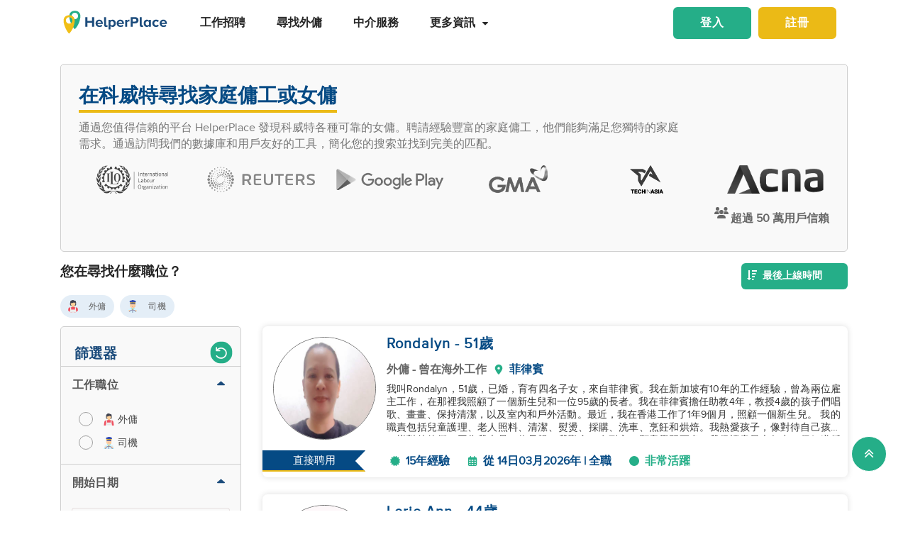

--- FILE ---
content_type: text/html; charset=utf-8
request_url: https://www.helperplace.com/zh-hk/find-candidate-kuwait?page=99
body_size: 55256
content:
<!DOCTYPE html><html dir="ltr" lang="zh-Hant"><head>
    <meta charset="utf-8">
    <title>在科威特尋找家庭傭工或女傭  P99</title>
    <script type="application/ld+json">{"@type":"Organization","address": {"@type": "PostalAddress","addressLocality": "Yau Tong","postalCode": "0000","streetAddress": "Sunray Industrial Centre, Room Q, Unit 4, 2/F, 610 Cha Kwo Ling Rd"},"url":"https://www.helperplace.com","name":"HelperPlace - Find Domestic Helpers, Maids & Drivers","sameAs":[],"legalName":"HelperPlace Limited","alternateName":["Helperplace","Helper place"],"logo":"https://cdn.helperplace.com/web-asset/images/Just_logo.png","contactPoint":[{"@type":"ContactPoint","telephone":"+85255057015","contactType":"customer service","availableLanguage":["English","Cantonese"]}],"@context":"http://schema.org"}</script>
    <base href="/">
    <meta name="viewport" content="width=device-width, initial-scale=1 user-scalable=no">
    <link rel="preconnect" href="https://cdn.helperplace.com">
    <link rel="preload" href="https://cdn.helperplace.com/web-asset/fonts/proximanova-regular-webfont.woff" as="font" type="font/woff2" crossorigin="">

    <style>
        @font-face {
            font-family: 'FontAwesome';
            src: url("https://cdn.helperplace.com/web-asset/fonts/fontawesome-webfont.eot?v=4.7.0");
            src: url("https://cdn.helperplace.com/web-asset/fonts/fontawesome-webfont.eot?#iefix&v=4.7.0") format("embedded-opentype"), url("https://cdn.helperplace.com/web-asset/fonts/fontawesome-webfont.woff2?v=4.7.0") format("woff2"), url("https://cdn.helperplace.com/web-asset/fonts/fontawesome-webfont.woff?v=4.7.0") format("woff"), url("https://cdn.helperplace.com/web-asset/fonts/fontawesome-webfont.ttf?v=4.7.0") format("truetype"), url("https://cdn.helperplace.com/web-asset/fonts/fontawesome-webfont.svg?v=4.7.0#fontawesomeregular") format("svg");
            font-weight: normal;
            font-style: normal;
            font-display: swap;
        }

        @font-face {
            font-family: "proxima_nova_rgregular";
            src: url("https://cdn.helperplace.com/web-asset/fonts/proximanova-regular-webfont.woff") format("woff"),
                url("https://cdn.helperplace.com/web-asset/fonts/proximanova-regular-webfont.ttf") format("truetype");
            font-weight: normal;
            font-style: normal;
            font-display: swap;
        }

        @font-face {
            font-family: "proxima_nova_rgbold";
            src: url("https://cdn.helperplace.com/web-asset/fonts/proximanova-bold-webfont.woff") format("woff"),
                url("https://cdn.helperplace.com/web-asset/fonts/proximanova-bold-webfont.ttf") format("truetype");
            font-weight: normal;
            font-style: normal;
            font-display: swap;
        }
    </style>
    <link rel="icon" type="image/x-icon" href="favicon.ico">
    <!-- <link rel="stylesheet" href="/assets/images/icon/icon.css"> -->
    <link rel="manifest" href="./manifest.json">

<link rel="stylesheet" href="styles-VFVFWGFL.css"><style ng-app-id="serverApp">[_nghost-serverApp-c2966992440]  .home header{position:absolute}[_nghost-serverApp-c2966992440]  .home header.sticky{position:fixed}[_nghost-serverApp-c2966992440]     .description_tag p{margin-bottom:15px!important}[_nghost-serverApp-c2966992440]     .description_tag ul{list-style-type:disc;margin-bottom:15px!important}</style><style ng-app-id="serverApp">[_nghost-serverApp-c1704746407]  header{padding:5px 0}@media only screen and (max-width: 575px){[_nghost-serverApp-c1704746407]  header{padding:5px 0}}[_nghost-serverApp-c1704746407]  header img{width:100%;height:auto}[_nghost-serverApp-c1704746407]  header img.brand-logo{max-width:180px}[_nghost-serverApp-c1704746407]  header nav ul ul{z-index:8}[_nghost-serverApp-c1704746407]  header nav ul li a{font-size:calc(14px + 3 * (100vw - 300px) / 1620)!important;font-weight:600;line-height:1;line-height:normal;padding:15px 18px;color:#262626}[_nghost-serverApp-c1704746407]  header nav ul li a:hover{color:#054a84}@media (max-width: 1200px){[_nghost-serverApp-c1704746407]  header nav ul li a{padding:15px 10px}}[_nghost-serverApp-c1704746407]  header .d-inline-block{align-items:center;justify-content:center}@media (max-width: 986px){[_nghost-serverApp-c1704746407]  header nav.custom-nav{height:55px}}@media (min-width: 992px){[_nghost-serverApp-c1704746407]  header nav.custom-nav{height:55px}}[_nghost-serverApp-c1704746407]  header .custom-app-menu{width:100%}header.sticky[_ngcontent-serverApp-c1704746407]{background:#fffffffc;box-shadow:0 3px 12px #00000014;position:fixed;top:0;height:auto;width:100%;transition:all .5s;padding:5px 0}header.sticky[_ngcontent-serverApp-c1704746407]   img[_ngcontent-serverApp-c1704746407]{max-width:50%;min-width:50%;height:auto;transition:width 2s}@media screen{header.sticky[_ngcontent-serverApp-c1704746407]   img[_ngcontent-serverApp-c1704746407]{max-width:80%}}header.sticky[_ngcontent-serverApp-c1704746407]   img.brand-logo[_ngcontent-serverApp-c1704746407]{max-width:180px}.animated[_ngcontent-serverApp-c1704746407]{transition:height 1s}header[_ngcontent-serverApp-c1704746407]   .responsive-btn[_ngcontent-serverApp-c1704746407]   i[_ngcontent-serverApp-c1704746407]{color:#020202!important}.social_left_sticky[_ngcontent-serverApp-c1704746407]   a[_ngcontent-serverApp-c1704746407]{text-decoration:none;vertical-align:middle;text-align:left;line-height:3}.social_left_sticky[_ngcontent-serverApp-c1704746407]   p[_ngcontent-serverApp-c1704746407]{color:#fff;position:relative;left:0;padding:0 0 0 10px;line-height:38px;font-family:Roboto,Helvetica Neue,sans-serif}.social_left_sticky[_ngcontent-serverApp-c1704746407]   #sidebar[_ngcontent-serverApp-c1704746407]{height:250px;width:10px;position:fixed;padding:10px;margin-left:10px}.social_left_sticky[_ngcontent-serverApp-c1704746407]   .social[_ngcontent-serverApp-c1704746407]{margin-left:0;width:230px;height:30px;line-height:30px;padding:0;display:inline-table;height:0px;background-color:#808080ed;-moz-transition-property:margin-left;-moz-transition-duration:.2s;-moz-transition-delay:.2s;-ms-transition-property:margin-left;-ms-transition-duration:.2s;-ms-transition-delay:.2s;-o-transition-property:margin-left;-o-transition-duration:.2s;-o-transition-delay:.2s;-webkit-transition-property:margin-left;-webkit-transition-duration:.2s;-webkit-transition-delay:.2s;box-shadow:0 0 6px #3e3d3d;cursor:pointer}.social_left_sticky[_ngcontent-serverApp-c1704746407]   .social[_ngcontent-serverApp-c1704746407]:hover{margin-left:-30px;width:230px;background-color:#054a84}.popup-button-main[_ngcontent-serverApp-c1704746407]{margin-left:15px}.signup-link[_ngcontent-serverApp-c1704746407]:hover{color:#054a84}@media (max-width: 767px){.mob_col_11_10[_ngcontent-serverApp-c1704746407]{flex:0 0 65.666667%;max-width:65.666667%!important;text-align:end}}@media (max-width: 991px){.mob_col_11_10[_ngcontent-serverApp-c1704746407]{flex:0 0 65.666667%;max-width:65.666667%!important;text-align:end}}@media (max-width: 1200px){.mob_col_11_10[_ngcontent-serverApp-c1704746407]{flex:0 0 80%;max-width:80%!important;text-align:end}}@media (max-width: 986px){.helper-logo[_ngcontent-serverApp-c1704746407]{z-index:0;position:absolute;margin-left:auto;margin-right:auto;left:0;right:30px;text-align:center;top:4px!important}.img-fluid[_ngcontent-serverApp-c1704746407]{min-width:0px!important}}</style><style ng-app-id="serverApp">.dropdown_menu_color[_ngcontent-serverApp-c2663693907]{color:#121212}.dropdown_menu_color[_ngcontent-serverApp-c2663693907]:hover{color:#077556!important}.bg-dark[_ngcontent-serverApp-c2663693907]{background:#25ae88!important;color:#fff!important}.popup-button-main[_ngcontent-serverApp-c2663693907]{margin-left:10px;float:right;margin-top:3px}@media screen and (max-width: 991px){.popup-button-main[_ngcontent-serverApp-c2663693907]{width:50%;display:inline-block;margin:0;padding:0 10px}}.popup-button-main[_ngcontent-serverApp-c2663693907]   a[_ngcontent-serverApp-c2663693907]{padding:10px}.popup-button-main[_ngcontent-serverApp-c2663693907]   a.popup-button-register[_ngcontent-serverApp-c2663693907]{border:2px solid #ebba16;border-radius:6px;background-color:#ebba16;color:#fff;letter-spacing:1px;width:110px;text-align:center;float:left}.popup-button-main[_ngcontent-serverApp-c2663693907]   a.popup-button-login[_ngcontent-serverApp-c2663693907]{border:2px solid #25ae88;border-radius:6px;background-color:#25ae88;color:#fff;letter-spacing:1px;width:110px;text-align:center;float:right}.alert-dismissible[_ngcontent-serverApp-c2663693907]   .close[_ngcontent-serverApp-c2663693907]{position:absolute;top:0;right:0;padding:.75rem 1.25rem;color:inherit;background:transparent}.alert-dismissible[_ngcontent-serverApp-c2663693907]   .close[_ngcontent-serverApp-c2663693907]:focus{outline:none}.has-badge[data-count][_ngcontent-serverApp-c2663693907]:after{position:absolute;right:0%;top:-20%;width:16px;height:16px;line-height:17px;content:attr(data-count);font-size:40%;border-radius:50%;color:#fff;background:#ff0000d9;text-align:center}@media only screen and (max-width: 991px){.has-badge[data-count][_ngcontent-serverApp-c2663693907]:after{right:-10%;top:-75%;font-size:65%}}.fa-stack[_ngcontent-serverApp-c2663693907]{margin:0 -.5em 1.7em;padding:1em}.fa-stack[_ngcontent-serverApp-c2663693907]   i[_ngcontent-serverApp-c2663693907]{color:#054a84!important}.notification-window[_ngcontent-serverApp-c2663693907]{position:absolute;top:60px;right:0;background:#fff;height:auto;width:auto;display:table;border:1px solid #f3f3f3;border-radius:7px;z-index:8;box-shadow:.5px 1.5px 6px 1px #cfcfcf}.notification-window[_ngcontent-serverApp-c2663693907]   .notification-header[_ngcontent-serverApp-c2663693907]{text-align:left;border-bottom:2px solid #eee}.notification-window[_ngcontent-serverApp-c2663693907]   .notification-header[_ngcontent-serverApp-c2663693907]   .notification-title[_ngcontent-serverApp-c2663693907]{text-align:left;display:inline-block;padding:5px 10px;font-size:calc(14px + 3 * (100vw - 300px) / 1620)!important;color:#054a84;font-weight:700}.notification-window[_ngcontent-serverApp-c2663693907]   .notification-header[_ngcontent-serverApp-c2663693907]   button[_ngcontent-serverApp-c2663693907]{color:#aaa;font-size:calc(13px + 3 * (100vw - 300px) / 1620)!important;line-height:26px}.notification-window[_ngcontent-serverApp-c2663693907]   .list-group[_ngcontent-serverApp-c2663693907]{clear:both;height:300px;overflow-y:auto;width:400px;margin-bottom:5px}@media screen and (max-width: 500px){.notification-window[_ngcontent-serverApp-c2663693907]   .list-group[_ngcontent-serverApp-c2663693907]{width:300px}}@media screen and (max-width: 360px){.notification-window[_ngcontent-serverApp-c2663693907]   .list-group[_ngcontent-serverApp-c2663693907]{width:275px}}.notification-window[_ngcontent-serverApp-c2663693907]   .list-group[_ngcontent-serverApp-c2663693907]   .list-group-item[_ngcontent-serverApp-c2663693907]{text-align:left;border:0;border-radius:0;border-bottom:1px solid #eee}.notification-window[_ngcontent-serverApp-c2663693907]   .list-group[_ngcontent-serverApp-c2663693907]   .list-group-item[_ngcontent-serverApp-c2663693907]   h5[_ngcontent-serverApp-c2663693907]{font-size:calc(14px + 3 * (100vw - 300px) / 1620)!important;margin-bottom:2px;color:#262626;display:-webkit-box;-webkit-line-clamp:2;-webkit-box-orient:vertical;overflow:hidden;text-overflow:ellipsis}.notification-window[_ngcontent-serverApp-c2663693907]   .list-group[_ngcontent-serverApp-c2663693907]   .list-group-item[_ngcontent-serverApp-c2663693907]   p[_ngcontent-serverApp-c2663693907]{font-size:calc(12px + 3 * (100vw - 300px) / 1620)!important;text-transform:none;margin:0 0 5px;line-height:normal;color:#999;text-align:justify;display:-webkit-box;-webkit-line-clamp:3;-webkit-box-orient:vertical;overflow:hidden;text-overflow:ellipsis}.notification-window[_ngcontent-serverApp-c2663693907]   .list-group[_ngcontent-serverApp-c2663693907]   .list-group-item[_ngcontent-serverApp-c2663693907]   small[_ngcontent-serverApp-c2663693907]{text-transform:initial;font-size:calc(10px + 3 * (100vw - 300px) / 1620)!important;color:#999}.notification-window[_ngcontent-serverApp-c2663693907]   .list-group[_ngcontent-serverApp-c2663693907]   .list-group-item.notification-unread[_ngcontent-serverApp-c2663693907]{background-color:#f8f9fa}.notification-window[_ngcontent-serverApp-c2663693907]   .list-group[_ngcontent-serverApp-c2663693907]   .list-group-item.notification-unread[_ngcontent-serverApp-c2663693907]   h5[_ngcontent-serverApp-c2663693907], .notification-window[_ngcontent-serverApp-c2663693907]   .list-group[_ngcontent-serverApp-c2663693907]   .list-group-item.notification-unread[_ngcontent-serverApp-c2663693907]   p[_ngcontent-serverApp-c2663693907], .notification-window[_ngcontent-serverApp-c2663693907]   .list-group[_ngcontent-serverApp-c2663693907]   .list-group-item.notification-unread[_ngcontent-serverApp-c2663693907]   small[_ngcontent-serverApp-c2663693907]{font-weight:700}.notification-window[_ngcontent-serverApp-c2663693907]   .list-group[_ngcontent-serverApp-c2663693907]   button[_ngcontent-serverApp-c2663693907]{color:#aaa;font-size:calc(13px + 3 * (100vw - 300px) / 1620)!important;line-height:26px}#notification-icon[_ngcontent-serverApp-c2663693907]{cursor:pointer}.mt_1_c[_ngcontent-serverApp-c2663693907]{margin-top:.75rem}@media screen and (max-width: 767px){.mt_1_c[_ngcontent-serverApp-c2663693907]{margin-top:.25rem}}.navbar[_ngcontent-serverApp-c2663693907]   .custom-min-menu[_ngcontent-serverApp-c2663693907]{width:100%;text-align:left}.custom-login-menu[_ngcontent-serverApp-c2663693907]{float:right}@media screen and (max-width: 991px){.custom-login-menu[_ngcontent-serverApp-c2663693907]{float:none}}.custom-menu-icon[_ngcontent-serverApp-c2663693907]{padding:12px 0;color:#054a84;font-size:calc(20px + 3 * (100vw - 300px) / 1620)!important;font-weight:600}.custom-menu-icon[_ngcontent-serverApp-c2663693907]   span[_ngcontent-serverApp-c2663693907]{padding:0 5px;cursor:pointer;position:relative}@media screen and (max-width: 991px){.custom-menu-icon[_ngcontent-serverApp-c2663693907]{display:none}}.navbar[_ngcontent-serverApp-c2663693907]   .custom-mobile-inner-header[_ngcontent-serverApp-c2663693907]{padding:10px;float:none}.navbar[_ngcontent-serverApp-c2663693907]   .custom-mobile-inner-header[_ngcontent-serverApp-c2663693907]   .custom-mobile-logo[_ngcontent-serverApp-c2663693907]{max-width:150px}.navbar[_ngcontent-serverApp-c2663693907]   .custom-mobile-inner-header[_ngcontent-serverApp-c2663693907]   .custom-back-button[_ngcontent-serverApp-c2663693907]{float:right;cursor:pointer;padding:10px}.overlay-sidebar-header.overlay-sidebar-header-open[_ngcontent-serverApp-c2663693907]{z-index:8}.custom-scroll[_ngcontent-serverApp-c2663693907]   .list-group[_ngcontent-serverApp-c2663693907]{scrollbar-color:#aaa #e3e3e3;scrollbar-width:thin}.custom-scroll[_ngcontent-serverApp-c2663693907]   [_ngcontent-serverApp-c2663693907]::-webkit-scrollbar{width:8px;background-color:#e3e3e3;border-radius:25px}.custom-scroll[_ngcontent-serverApp-c2663693907]   [_ngcontent-serverApp-c2663693907]::-webkit-scrollbar-thumb{background-image:linear-gradient(#aaaaaaeb,#aaa);border-radius:25px}.region[_ngcontent-serverApp-c2663693907]   .form-group[_ngcontent-serverApp-c2663693907]   input[_ngcontent-serverApp-c2663693907]{width:auto!important}.modal-header[_ngcontent-serverApp-c2663693907]{padding:1rem;background:#fff}.nav-pills[_ngcontent-serverApp-c2663693907]   .nav-link[_ngcontent-serverApp-c2663693907]{font-size:20px!important}.welcome-modal[_ngcontent-serverApp-c2663693907]   .close[_ngcontent-serverApp-c2663693907]{position:absolute;right:5px;top:5px;background:#f5f5f5;opacity:1!important;color:#666;z-index:2;margin:0;padding:0 5px;border-radius:50%;border:1px solid #666}.welcome-modal[_ngcontent-serverApp-c2663693907]   .modal-header[_ngcontent-serverApp-c2663693907]{padding:0;border:0}.welcome-popup[_ngcontent-serverApp-c2663693907]{min-height:400px;padding:0}.welcome-popup[_ngcontent-serverApp-c2663693907]   .img-container[_ngcontent-serverApp-c2663693907]{height:200px;overflow:hidden;border-top-right-radius:.2rem;border-top-left-radius:.2rem}.welcome-popup[_ngcontent-serverApp-c2663693907]   .container-fluid[_ngcontent-serverApp-c2663693907]{height:200px;display:flex;flex-direction:column;padding:1rem}.welcome-popup[_ngcontent-serverApp-c2663693907]   .container-fluid[_ngcontent-serverApp-c2663693907]   h3[_ngcontent-serverApp-c2663693907]{font-weight:700;font-size:calc(20px + 3 * (100vw - 300px) / 1620)}.welcome-popup[_ngcontent-serverApp-c2663693907]   .container-fluid[_ngcontent-serverApp-c2663693907]   p[_ngcontent-serverApp-c2663693907]{font-size:calc(12px + 3 * (100vw - 300px) / 1620);margin-top:auto}.welcome-popup[_ngcontent-serverApp-c2663693907]   .container-fluid[_ngcontent-serverApp-c2663693907]   .action-buttons[_ngcontent-serverApp-c2663693907]{margin-top:auto;margin-bottom:auto}.welcome-popup[_ngcontent-serverApp-c2663693907]   .container-fluid[_ngcontent-serverApp-c2663693907]   .action-buttons[_ngcontent-serverApp-c2663693907]   .btn-yellow[_ngcontent-serverApp-c2663693907]{color:#fff;background-color:#ebba16;border-color:#ebba16;width:155px}.welcome-popup[_ngcontent-serverApp-c2663693907]   .container-fluid[_ngcontent-serverApp-c2663693907]   .action-buttons[_ngcontent-serverApp-c2663693907]   .btn-green[_ngcontent-serverApp-c2663693907]{color:#fff;background-color:#25ae88;border-color:#25ae88;width:155px}.region-country-list[_ngcontent-serverApp-c2663693907]   span[_ngcontent-serverApp-c2663693907]{border:none;padding:0;font-size:13px;font-weight:300;color:#505050;display:inline-block;margin:3px auto}.region-country-list[_ngcontent-serverApp-c2663693907]   span[_ngcontent-serverApp-c2663693907]   .flag.id[_ngcontent-serverApp-c2663693907]{background-position:-16px -528px}.region-country-list[_ngcontent-serverApp-c2663693907]   span[_ngcontent-serverApp-c2663693907]   img.fnone[_ngcontent-serverApp-c2663693907]{float:none;width:17.5%;height:auto}.region-country-list[_ngcontent-serverApp-c2663693907]   span[_ngcontent-serverApp-c2663693907]   img[_ngcontent-serverApp-c2663693907]{border:1px solid #ccc;border-radius:50%;width:20px!important;vertical-align:bottom}.report-modal[_ngcontent-serverApp-c2663693907]   .confirm-buttons[_ngcontent-serverApp-c2663693907]{clear:both}.agency-contact-form-modal[_ngcontent-serverApp-c2663693907]   .modal-body[_ngcontent-serverApp-c2663693907]{width:100%;margin:0 auto;padding:4% 5%;border-radius:5px}.agency-contact-form-modal[_ngcontent-serverApp-c2663693907]   .modal-body[_ngcontent-serverApp-c2663693907]   .agency-contant-mobileNo[_ngcontent-serverApp-c2663693907]{margin-bottom:15px!important}.agency-contact-form-modal[_ngcontent-serverApp-c2663693907]   .modal-body[_ngcontent-serverApp-c2663693907]   .example-container[_ngcontent-serverApp-c2663693907]{padding:0 10px 0 0}@media screen and (max-width: 767px){.agency-contact-form-modal[_ngcontent-serverApp-c2663693907]   .modal-body[_ngcontent-serverApp-c2663693907]{width:95%}}.agency-contact-form-modal[_ngcontent-serverApp-c2663693907]   .example-full-width[_ngcontent-serverApp-c2663693907]{width:100%}@media screen and (max-width: 767px){.extra-padding-bottom-mobile[_ngcontent-serverApp-c2663693907]{margin-bottom:5rem}}@media screen and (min-width: 999px){.cstm_length[_ngcontent-serverApp-c2663693907]{white-space:nowrap;overflow:hidden;text-overflow:ellipsis;max-width:191px}}.follow-social[_ngcontent-serverApp-c2663693907]{display:-webkit-inline-box;padding:20px}.socials-lists[_ngcontent-serverApp-c2663693907]   ul[_ngcontent-serverApp-c2663693907]   li[_ngcontent-serverApp-c2663693907]{padding:0 25px}.top-10[_ngcontent-serverApp-c2663693907]{margin-top:10px;text-align:center}.socials-lists[_ngcontent-serverApp-c2663693907]{margin:auto;width:55%}.p-5[_ngcontent-serverApp-c2663693907]{padding:10px 0!important}.cstm-menu-ar[_ngcontent-serverApp-c2663693907]{right:-100px}@media only screen and (min-width: 991px){.name-menu[_ngcontent-serverApp-c2663693907]{float:right}}.logout[_ngcontent-serverApp-c2663693907]{position:relative!important;right:57px!important}.fa-bars[_ngcontent-serverApp-c2663693907]:before, .fa-navicon[_ngcontent-serverApp-c2663693907]:before, .fa-reorder[_ngcontent-serverApp-c2663693907]:before{position:absolute!important;top:2px!important;width:250%!important;height:200%!important}.mobile-nav[_ngcontent-serverApp-c2663693907]{display:flex!important;flex-direction:row;align-items:center;width:100%;justify-content:space-between}.custom-mobile-view[_ngcontent-serverApp-c2663693907]{width:44px}.sign-up[_ngcontent-serverApp-c2663693907]{font-size:1.1rem!important;font-weight:600}.sign-in[_ngcontent-serverApp-c2663693907]{color:#25ae88;cursor:pointer}.sign-up[_ngcontent-serverApp-c2663693907]{color:#ebba16;cursor:pointer}.not-mobile-view[_ngcontent-serverApp-c2663693907]{display:block}.sign-up[_ngcontent-serverApp-c2663693907]   .popup-button-login[_ngcontent-serverApp-c2663693907], .sign-up[_ngcontent-serverApp-c2663693907]   .popup-button-register[_ngcontent-serverApp-c2663693907]{font-weight:600!important;font-size:15px!important}@media (max-width: 986px){.view-mobile[_ngcontent-serverApp-c2663693907]{display:block}.not-mobile-view[_ngcontent-serverApp-c2663693907]{display:none}}@media (max-width: 986px){.responsive-btn[_ngcontent-serverApp-c2663693907]{float:left}.header[_ngcontent-serverApp-c2663693907]   nav[_ngcontent-serverApp-c2663693907]{justify-content:center!important}.notification-icon[_ngcontent-serverApp-c2663693907]{z-index:0;position:absolute;margin-left:auto;margin-right:auto;left:0;right:0;text-align:end}.line[_ngcontent-serverApp-c2663693907]{border:1px solid #dddddd}}@media (min-width: 991px){.shadow-menu[_ngcontent-serverApp-c2663693907]{box-shadow:0 5px 5px #0003!important}}@media (max-width: 991px){.notification-icon[_ngcontent-serverApp-c2663693907]{height:0px!important}}.notification-icon[_ngcontent-serverApp-c2663693907]{z-index:0}[_nghost-serverApp-c2663693907]     .icons{fill:#054a84!important}@media (max-width: 367px){.btn-position[_ngcontent-serverApp-c2663693907]{margin-top:6px!important;margin-right:9px!important}}.icon-size[_ngcontent-serverApp-c2663693907]{transform:scale(.9)!important}.menu-mat-icon[_ngcontent-serverApp-c2663693907]   .mat-icon[_ngcontent-serverApp-c2663693907]{position:relative!important;top:0!important;height:19px!important}</style><style ng-app-id="serverApp">.bg-primary[_ngcontent-serverApp-c4137702988]{background:#054a84!important;color:#fff}.h3_custom[_ngcontent-serverApp-c4137702988]{margin:15px 0 10px!important}h3[_ngcontent-serverApp-c4137702988]{margin:10px 0 5px}a[_ngcontent-serverApp-c4137702988]{color:#25ae88}p[_ngcontent-serverApp-c4137702988]{text-align:justify;margin:2px 0}.header_2[_ngcontent-serverApp-c4137702988]{font-weight:500;margin:0 auto!important;line-height:1.2;color:#464646}.collection-filter-block[_ngcontent-serverApp-c4137702988]{padding:0 15px 15px;overflow:visible;border:none}.blog-sidebar[_ngcontent-serverApp-c4137702988]{overflow:visible}.agency[_ngcontent-serverApp-c4137702988]   h1[_ngcontent-serverApp-c4137702988]{font-weight:500}.extra_details_bottom[_ngcontent-serverApp-c4137702988]   h3[_ngcontent-serverApp-c4137702988], .extra_details_bottom[_ngcontent-serverApp-c4137702988]   h2[_ngcontent-serverApp-c4137702988]{margin:10px auto 14px}.extra_details_bottom[_ngcontent-serverApp-c4137702988]   h4[_ngcontent-serverApp-c4137702988]{margin:10px auto 8px}.extra_details_bottom[_ngcontent-serverApp-c4137702988]   p[_ngcontent-serverApp-c4137702988]{margin:6px auto 4px}.product-wrapper-grid[_ngcontent-serverApp-c4137702988]   .col-12_padding_Set[_ngcontent-serverApp-c4137702988]{padding-right:5px;padding-left:5px}@media screen and (max-width: 374px){.mb-3[_ngcontent-serverApp-c4137702988], .my-3[_ngcontent-serverApp-c4137702988]{margin-bottom:.55rem!important}.mt-3[_ngcontent-serverApp-c4137702988], .my-3[_ngcontent-serverApp-c4137702988]{margin-top:.55rem!important}}.filter-sort-bar[_ngcontent-serverApp-c4137702988]{display:flex;justify-content:space-between;align-items:center;margin-bottom:15px}.filter-sort-bar[_ngcontent-serverApp-c4137702988]   .filter-main-btn[_ngcontent-serverApp-c4137702988]   a[_ngcontent-serverApp-c4137702988]{color:#fff!important;background-color:#054a84;font-weight:700}@media screen and (min-width: 992px){.filter-sort-bar[_ngcontent-serverApp-c4137702988]{justify-content:flex-end}}.c-res-job-booster[_ngcontent-serverApp-c4137702988]{display:flex;align-items:center}@media screen and (max-width: 768px){.c-filter-bar[_ngcontent-serverApp-c4137702988]{display:flex;justify-content:space-between}.filter-sort-bar[_ngcontent-serverApp-c4137702988]   .filter-main-btn[_ngcontent-serverApp-c4137702988]{text-align:left}.c-res-job-booster[_ngcontent-serverApp-c4137702988]{display:flex;flex-direction:column;align-items:flex-end}}[_nghost-serverApp-c4137702988]     .description_tag a{color:#25ae88!important;text-decoration:none!important;font-size:calc(16px + 2 * (100vw - 300px) / 1620)!important}.no-found[_ngcontent-serverApp-c4137702988]{margin-bottom:300px}.res-customer-logo[_ngcontent-serverApp-c4137702988]   .customer-logo[_ngcontent-serverApp-c4137702988]{text-align:center;height:60px;display:flex;justify-content:center;align-items:center}.res-customer-logo[_ngcontent-serverApp-c4137702988]   .customer-logo[_ngcontent-serverApp-c4137702988]   img[_ngcontent-serverApp-c4137702988]{max-height:40px;filter:grayscale(100%);transition:.2s}.res-customer-logo[_ngcontent-serverApp-c4137702988]   .customer-logo[_ngcontent-serverApp-c4137702988]   img[_ngcontent-serverApp-c4137702988]:hover{filter:grayscale(0%)}@media screen and (max-width: 767px){.res-customer-logo[_ngcontent-serverApp-c4137702988]{flex:0 0 50%;max-width:50%}}.h5_label[_ngcontent-serverApp-c4137702988]{font-size:calc(14px + 3 * (100vw - 300px) / 1620)!important;font-weight:700;padding-bottom:5px;display:inline-block;margin-right:5px;margin-left:5px;color:#054a84}.custom_h2[_ngcontent-serverApp-c4137702988]{display:inline-block;font-size:calc(14px + 3 * (100vw - 300px) / 1620)!important;font-weight:700;color:inherit;margin:10px 0 5px;line-height:1.4;font-family:proxima_nova_rgregular,Helvetica Neue,Helvetica,Arial,sans-serif;text-transform:initial}.center-pagination[_ngcontent-serverApp-c4137702988]{display:flex;justify-content:center}.top-banner-wrapper[_ngcontent-serverApp-c4137702988]{min-height:265px}@media screen and (max-width: 575px){.top-banner-wrapper[_ngcontent-serverApp-c4137702988]{min-height:365px}}.top-banner-wrapper[_ngcontent-serverApp-c4137702988]{border:1px solid #cfcfcf!important}.skelton-loader[_ngcontent-serverApp-c4137702988]   .product-box-container[_ngcontent-serverApp-c4137702988]{box-shadow:0 0 8px #ddd;border-radius:7px;overflow:hidden;height:213px}@media screen and (max-width: 767px){.skelton-loader[_ngcontent-serverApp-c4137702988]   .product-box-container[_ngcontent-serverApp-c4137702988]{height:146px}}.skelton-loader[_ngcontent-serverApp-c4137702988]   .product-box[_ngcontent-serverApp-c4137702988]{overflow:hidden;margin-top:0!important;display:flex!important;padding:0!important}.skelton-loader[_ngcontent-serverApp-c4137702988]   .product-box[_ngcontent-serverApp-c4137702988]   .custom_front_rsume_image[_ngcontent-serverApp-c4137702988]{overflow:hidden;height:145px;width:145px;margin:15px 5px 15px 15px}@media screen and (max-width: 767px){.skelton-loader[_ngcontent-serverApp-c4137702988]   .product-box[_ngcontent-serverApp-c4137702988]   .custom_front_rsume_image[_ngcontent-serverApp-c4137702988]{width:85px;height:85px;margin:12px 2px 12px 12px}}@media screen and (max-width: 767px){.skelton-loader[_ngcontent-serverApp-c4137702988]   .product-box[_ngcontent-serverApp-c4137702988]   .web-skelton[_ngcontent-serverApp-c4137702988]{display:none}}@media screen and (min-width: 767px){.skelton-loader[_ngcontent-serverApp-c4137702988]   .product-box[_ngcontent-serverApp-c4137702988]   .mobile-skelton[_ngcontent-serverApp-c4137702988]{display:none}}[_nghost-serverApp-c4137702988]   .filters[_ngcontent-serverApp-c4137702988]   .icons[_ngcontent-serverApp-c4137702988]{fill:#fff!important}[_nghost-serverApp-c4137702988]     .users-icon .icons{width:23px!important;fill:#666!important}</style><style ng-app-id="serverApp">.clear-filters[_ngcontent-serverApp-c1023098279]     .mat-mdc-standard-chip:not(.mdc-evolution-chip--disabled){background-color:#ebebeb!important}.clear-filters[_ngcontent-serverApp-c1023098279]     .more-options .mat-mdc-standard-chip:not(.mdc-evolution-chip--disabled) .mdc-evolution-chip__text-label{color:#636363!important;font-weight:0!important}.clear-filters[_ngcontent-serverApp-c1023098279]     .mat-mdc-standard-chip:not(.mdc-evolution-chip--disabled) .mdc-evolution-chip__text-label{font-size:12px!important;color:#636363!important;font-weight:400!important}.filter-container[_ngcontent-serverApp-c1023098279]{position:relative}.filter-container[_ngcontent-serverApp-c1023098279]   .filter-layer[_ngcontent-serverApp-c1023098279]   .label-filter[_ngcontent-serverApp-c1023098279]{display:block;margin-bottom:10px;font-weight:600}.filter-container[_ngcontent-serverApp-c1023098279]   .filter-layer[_ngcontent-serverApp-c1023098279]   mat-chip-set[_ngcontent-serverApp-c1023098279]{display:flex;flex-wrap:wrap;gap:8px}@media screen and (max-width: 991px){.filter-container[_ngcontent-serverApp-c1023098279]   .filter-layer[_ngcontent-serverApp-c1023098279]   .label-filter[_ngcontent-serverApp-c1023098279]{font-size:16px;margin-top:16px;margin-bottom:5px}}.filter-container[_ngcontent-serverApp-c1023098279]   .scroll-arrows[_ngcontent-serverApp-c1023098279]{position:absolute;top:50%;transform:translateY(-50%);width:25px;height:25px;background:#fff;border:1px solid #ddd;border-radius:50%;cursor:pointer;z-index:1;display:flex;align-items:center;justify-content:center}.filter-container[_ngcontent-serverApp-c1023098279]   .scroll-arrows.left[_ngcontent-serverApp-c1023098279]{left:-7}.filter-container[_ngcontent-serverApp-c1023098279]   .scroll-arrows.right[_ngcontent-serverApp-c1023098279]{right:0}.filter-container[_ngcontent-serverApp-c1023098279]     .mat-mdc-chip-set .mdc-evolution-chip-set__chips{display:flex!important;flex-wrap:nowrap!important;overflow-x:auto!important;scroll-behavior:smooth;-ms-overflow-style:none}.filter-container[_ngcontent-serverApp-c1023098279]     .mat-mdc-chip-set .mdc-evolution-chip-set__chips::-webkit-scrollbar{display:none}.filter-container[_ngcontent-serverApp-c1023098279]   .arrow-icon[_ngcontent-serverApp-c1023098279]{transform:scale(2.5)}.filter-container[_ngcontent-serverApp-c1023098279]   .label-filter[_ngcontent-serverApp-c1023098279]{color:#262626;font-size:19px;font-weight:600}.filter-container[_ngcontent-serverApp-c1023098279]     .mat-mdc-standard-chip:not(.mdc-evolution-chip--disabled){background-color:#e4eef7!important}.filter-container[_ngcontent-serverApp-c1023098279]     .mat-mdc-standard-chip:not(.mdc-evolution-chip--disabled) .mdc-evolution-chip__text-label{color:#636363!important;font-weight:400!important}.filter-container[_ngcontent-serverApp-c1023098279]     .mat-mdc-standard-chip:not(.mdc-evolution-chip--disabled) .mdc-evolution-chip__text-label{font-size:12px!important;font-weight:400!important}.filter-container[_ngcontent-serverApp-c1023098279]     .mat-mdc-chip-set .mdc-evolution-chip-set__chips{min-width:auto!important}.filter-container[_ngcontent-serverApp-c1023098279]     .mdc-evolution-chip__action--presentational{cursor:pointer!important}.filter-container[_ngcontent-serverApp-c1023098279]     .mat-menu-item{font-size:13px!important}.dropdown-btn[_ngcontent-serverApp-c1023098279]{position:relative;z-index:1;float:right}.dropdown-btn[_ngcontent-serverApp-c1023098279]   .dropbtn[_ngcontent-serverApp-c1023098279]{background-color:#25ae88;color:#fff;padding:8px;font-size:14px;font-weight:600;border:none;cursor:pointer;border-radius:6px;width:150px;text-align:justify}.dropdown-btn[_ngcontent-serverApp-c1023098279]   .dropdown[_ngcontent-serverApp-c1023098279]{position:relative;display:inline-block}.dropdown-btn[_ngcontent-serverApp-c1023098279]   .dropdown-content[_ngcontent-serverApp-c1023098279]{display:none;position:absolute;background-color:#f9f9f9;min-width:160px;box-shadow:0 8px 16px #0003;z-index:1}.dropdown-btn[_ngcontent-serverApp-c1023098279]   .dropdown-content[_ngcontent-serverApp-c1023098279]   .item[_ngcontent-serverApp-c1023098279]{color:#000;padding:12px 16px;text-decoration:none;display:block;cursor:pointer}.dropdown-btn[_ngcontent-serverApp-c1023098279]   .dropdown-content[_ngcontent-serverApp-c1023098279]   .item[_ngcontent-serverApp-c1023098279]:hover{background-color:#f1f1f1}.dropdown-btn[_ngcontent-serverApp-c1023098279]   .dropdown[_ngcontent-serverApp-c1023098279]:hover   .dropdown-content[_ngcontent-serverApp-c1023098279]{display:block}.filters-section[_ngcontent-serverApp-c1023098279]{display:flex;justify-content:space-between;align-items:center;margin-top:15px}@media screen and (max-width: 991px){.filters-section[_ngcontent-serverApp-c1023098279]{flex-direction:column-reverse;align-items:flex-start}}.mobile-filter-sort[_ngcontent-serverApp-c1023098279]{display:flex}.sort-filter[_ngcontent-serverApp-c1023098279]{width:100%;display:flex;justify-content:center;align-items:center;border:#cfcfcf 1px solid;padding:8px;cursor:pointer;background:#f9f9f9}.sort-filter[_ngcontent-serverApp-c1023098279]:first-child{border-top-left-radius:5px;border-bottom-left-radius:5px;border-right:none}.sort-filter[_ngcontent-serverApp-c1023098279]:last-child{border-top-right-radius:5px;border-bottom-right-radius:5px}.filter-chip-text[_ngcontent-serverApp-c1023098279]:hover{text-decoration-line:line-through;cursor:pointer}</style><style ng-app-id="serverApp">@charset "UTF-8";.dark[_ngcontent-serverApp-c3797273276]{color:#25ae88!important}primary[_ngcontent-serverApp-c3797273276]{color:#054a84}.bg-secondary[_ngcontent-serverApp-c3797273276]{background-color:#1f2023!important;color:#fff}.light[_ngcontent-serverApp-c3797273276]{color:#ebba16!important}.text-offwhite[_ngcontent-serverApp-c3797273276]{color:#ddd!important}.icon_social_color[_ngcontent-serverApp-c3797273276]{color:#1f2023;background:#fff}.android[_ngcontent-serverApp-c3797273276]:after{content:"\a0";display:inline-block;width:100%;height:35px;background-position:0% 0%;background-size:100% 200%;background-image:url(https://cdn.helperplace.com/web-asset/images/Android-App-Store-logos.png);padding:0}div.android[_ngcontent-serverApp-c3797273276]:after{max-width:18px;width:100%;height:0;padding:0 0 100%}.ios[_ngcontent-serverApp-c3797273276]:after{content:"\a0";display:inline-block;width:100%;height:35px;background-position:0% 98%;background-size:100% 200%;background-image:url(https://cdn.helperplace.com/web-asset/images/Android-App-Store-logos.png);padding:0}div.ios[_ngcontent-serverApp-c3797273276]:after{max-width:18px;width:100%;height:0;padding:0 0 100%}.resume[_ngcontent-serverApp-c3797273276]   p[_ngcontent-serverApp-c3797273276]{color:#fff!important;font-size:calc(12px + 2 * (100vw - 300px) / 1620)}.spacer_26[_ngcontent-serverApp-c3797273276]   li[_ngcontent-serverApp-c3797273276]{height:28px}.socials-lists[_ngcontent-serverApp-c3797273276]   ul[_ngcontent-serverApp-c3797273276]   li[_ngcontent-serverApp-c3797273276]{padding:0 10px 2%}.socials-lists[_ngcontent-serverApp-c3797273276]   ul[_ngcontent-serverApp-c3797273276]   li[_ngcontent-serverApp-c3797273276]   a[_ngcontent-serverApp-c3797273276]   i[_ngcontent-serverApp-c3797273276]{height:35px;width:35px}.rounded-top-lr[_ngcontent-serverApp-c3797273276]{border-top-left-radius:.35rem!important;border-top-right-radius:.35rem!important;border-bottom-left-radius:0!important;border-bottom-right-radius:0!important;background:#01ba00!important}.socials-horizontal[_ngcontent-serverApp-c3797273276]{align-items:center;justify-content:center}.store-div[_ngcontent-serverApp-c3797273276]   img[_ngcontent-serverApp-c3797273276]{margin:0 8px}@media (max-width: 1200px){.store-div[_ngcontent-serverApp-c3797273276]   img[_ngcontent-serverApp-c3797273276]{margin:0 5px}}@media (max-width: 992px){.store-div[_ngcontent-serverApp-c3797273276]   img[_ngcontent-serverApp-c3797273276]{margin:0 8px}}@media (max-width: 576px){.custom-text-align[_ngcontent-serverApp-c3797273276]{text-align:center}}.footer-logo[_ngcontent-serverApp-c3797273276]{max-width:200px;width:100%}.copyright-text[_ngcontent-serverApp-c3797273276], .copyright-text[_ngcontent-serverApp-c3797273276]   .text-offwhite[_ngcontent-serverApp-c3797273276]{font-size:11px!important}.desc-text[_ngcontent-serverApp-c3797273276]{font-size:14px!important}.socials-lists[_ngcontent-serverApp-c3797273276]   ul.socials-horizontal[_ngcontent-serverApp-c3797273276]{display:inline-flex!important}.region-lang[_ngcontent-serverApp-c3797273276]{display:flex;align-items:center;justify-content:start}.region-lang[_ngcontent-serverApp-c3797273276]   select[_ngcontent-serverApp-c3797273276]{color:#fff!important;background-color:transparent!important;border:0!important;height:30px!important;padding:2px 7px!important;-moz-appearance:none;-webkit-appearance:none;appearance:none}.region-lang[_ngcontent-serverApp-c3797273276]   select[_ngcontent-serverApp-c3797273276]   option[_ngcontent-serverApp-c3797273276]{color:#495057!important}@media (max-width: 575px){.region-lang[_ngcontent-serverApp-c3797273276]{justify-content:center}}.copyright-region[_ngcontent-serverApp-c3797273276]{align-items:center}@media (max-width: 992px){.copyright-region[_ngcontent-serverApp-c3797273276]{gap:10px}}.lang-section[_ngcontent-serverApp-c3797273276]{z-index:1!important;position:relative!important;top:-50px!important}.location-icon[_ngcontent-serverApp-c3797273276]{margin-top:-3px;margin-left:8px}@media screen and (max-width: 992px){.lang-section[_ngcontent-serverApp-c3797273276]{top:-42px!important}}</style><style ng-app-id="serverApp">mat-menu{display:none}.mat-mdc-menu-content{margin:0;padding:8px 0;outline:0}.mat-mdc-menu-content,.mat-mdc-menu-content .mat-mdc-menu-item .mat-mdc-menu-item-text{-moz-osx-font-smoothing:grayscale;-webkit-font-smoothing:antialiased;flex:1;white-space:normal;font-family:var(--mat-menu-item-label-text-font, var(--mat-sys-label-large-font));line-height:var(--mat-menu-item-label-text-line-height, var(--mat-sys-label-large-line-height));font-size:var(--mat-menu-item-label-text-size, var(--mat-sys-label-large-size));letter-spacing:var(--mat-menu-item-label-text-tracking, var(--mat-sys-label-large-tracking));font-weight:var(--mat-menu-item-label-text-weight, var(--mat-sys-label-large-weight))}@keyframes _mat-menu-enter{from{opacity:0;transform:scale(0.8)}to{opacity:1;transform:none}}@keyframes _mat-menu-exit{from{opacity:1}to{opacity:0}}.mat-mdc-menu-panel{min-width:112px;max-width:280px;overflow:auto;box-sizing:border-box;outline:0;animation:_mat-menu-enter 120ms cubic-bezier(0, 0, 0.2, 1);border-radius:var(--mat-menu-container-shape, var(--mat-sys-corner-extra-small));background-color:var(--mat-menu-container-color, var(--mat-sys-surface-container));box-shadow:var(--mat-menu-container-elevation-shadow, 0px 3px 1px -2px rgba(0, 0, 0, 0.2), 0px 2px 2px 0px rgba(0, 0, 0, 0.14), 0px 1px 5px 0px rgba(0, 0, 0, 0.12));will-change:transform,opacity}.mat-mdc-menu-panel.mat-menu-panel-exit-animation{animation:_mat-menu-exit 100ms 25ms linear forwards}.mat-mdc-menu-panel.mat-menu-panel-animations-disabled{animation:none}.mat-mdc-menu-panel.mat-menu-panel-animating{pointer-events:none}.mat-mdc-menu-panel.mat-menu-panel-animating:has(.mat-mdc-menu-content:empty){display:none}@media(forced-colors: active){.mat-mdc-menu-panel{outline:solid 1px}}.mat-mdc-menu-panel .mat-divider{color:var(--mat-menu-divider-color, var(--mat-sys-surface-variant));margin-bottom:var(--mat-menu-divider-bottom-spacing, 8px);margin-top:var(--mat-menu-divider-top-spacing, 8px)}.mat-mdc-menu-item{display:flex;position:relative;align-items:center;justify-content:flex-start;overflow:hidden;padding:0;cursor:pointer;width:100%;text-align:left;box-sizing:border-box;color:inherit;font-size:inherit;background:none;text-decoration:none;margin:0;min-height:48px;padding-left:var(--mat-menu-item-leading-spacing, 12px);padding-right:var(--mat-menu-item-trailing-spacing, 12px);-webkit-user-select:none;user-select:none;cursor:pointer;outline:none;border:none;-webkit-tap-highlight-color:rgba(0,0,0,0)}.mat-mdc-menu-item::-moz-focus-inner{border:0}[dir=rtl] .mat-mdc-menu-item{padding-left:var(--mat-menu-item-trailing-spacing, 12px);padding-right:var(--mat-menu-item-leading-spacing, 12px)}.mat-mdc-menu-item:has(.material-icons,mat-icon,[matButtonIcon]){padding-left:var(--mat-menu-item-with-icon-leading-spacing, 12px);padding-right:var(--mat-menu-item-with-icon-trailing-spacing, 12px)}[dir=rtl] .mat-mdc-menu-item:has(.material-icons,mat-icon,[matButtonIcon]){padding-left:var(--mat-menu-item-with-icon-trailing-spacing, 12px);padding-right:var(--mat-menu-item-with-icon-leading-spacing, 12px)}.mat-mdc-menu-item,.mat-mdc-menu-item:visited,.mat-mdc-menu-item:link{color:var(--mat-menu-item-label-text-color, var(--mat-sys-on-surface))}.mat-mdc-menu-item .mat-icon-no-color,.mat-mdc-menu-item .mat-mdc-menu-submenu-icon{color:var(--mat-menu-item-icon-color, var(--mat-sys-on-surface-variant))}.mat-mdc-menu-item[disabled]{cursor:default;opacity:.38}.mat-mdc-menu-item[disabled]::after{display:block;position:absolute;content:"";top:0;left:0;bottom:0;right:0}.mat-mdc-menu-item:focus{outline:0}.mat-mdc-menu-item .mat-icon{flex-shrink:0;margin-right:var(--mat-menu-item-spacing, 12px);height:var(--mat-menu-item-icon-size, 24px);width:var(--mat-menu-item-icon-size, 24px)}[dir=rtl] .mat-mdc-menu-item{text-align:right}[dir=rtl] .mat-mdc-menu-item .mat-icon{margin-right:0;margin-left:var(--mat-menu-item-spacing, 12px)}.mat-mdc-menu-item:not([disabled]):hover{background-color:var(--mat-menu-item-hover-state-layer-color, color-mix(in srgb, var(--mat-sys-on-surface) calc(var(--mat-sys-hover-state-layer-opacity) * 100%), transparent))}.mat-mdc-menu-item:not([disabled]).cdk-program-focused,.mat-mdc-menu-item:not([disabled]).cdk-keyboard-focused,.mat-mdc-menu-item:not([disabled]).mat-mdc-menu-item-highlighted{background-color:var(--mat-menu-item-focus-state-layer-color, color-mix(in srgb, var(--mat-sys-on-surface) calc(var(--mat-sys-focus-state-layer-opacity) * 100%), transparent))}@media(forced-colors: active){.mat-mdc-menu-item{margin-top:1px}}.mat-mdc-menu-submenu-icon{width:var(--mat-menu-item-icon-size, 24px);height:10px;fill:currentColor;padding-left:var(--mat-menu-item-spacing, 12px)}[dir=rtl] .mat-mdc-menu-submenu-icon{padding-right:var(--mat-menu-item-spacing, 12px);padding-left:0}[dir=rtl] .mat-mdc-menu-submenu-icon polygon{transform:scaleX(-1);transform-origin:center}@media(forced-colors: active){.mat-mdc-menu-submenu-icon{fill:CanvasText}}.mat-mdc-menu-item .mat-mdc-menu-ripple{top:0;left:0;right:0;bottom:0;position:absolute;pointer-events:none}
</style><style ng-app-id="serverApp">.product-service_1[_ngcontent-serverApp-c2199433285]{background:#f9f9f9;border-radius:5px;margin:0 auto;border:1px solid #979797;box-shadow:0 0 5px #ededed}.product-service_1[_ngcontent-serverApp-c2199433285]   .sidebar-container[_ngcontent-serverApp-c2199433285]{margin-bottom:15px}.product-service_1[_ngcontent-serverApp-c2199433285]   .sidebar-container[_ngcontent-serverApp-c2199433285]   h5[_ngcontent-serverApp-c2199433285]{font-size:calc(14px + 3 * (100vw - 300px) / 1620)!important;font-weight:700;padding-bottom:5px}.product-service_1[_ngcontent-serverApp-c2199433285]   .sidebar-container[_ngcontent-serverApp-c2199433285]   input[_ngcontent-serverApp-c2199433285], .product-service_1[_ngcontent-serverApp-c2199433285]   .sidebar-container[_ngcontent-serverApp-c2199433285]   select[_ngcontent-serverApp-c2199433285]{padding:5px 5px 5px 10px;font-size:calc(12px + 3 * (100vw - 300px) / 1620)!important;text-transform:capitalize}.product-service_1[_ngcontent-serverApp-c2199433285]   .sidebar-container[_ngcontent-serverApp-c2199433285]   ng-multiselect-dropdown[_ngcontent-serverApp-c2199433285], .product-service_1[_ngcontent-serverApp-c2199433285]   .sidebar-container[_ngcontent-serverApp-c2199433285]   label[_ngcontent-serverApp-c2199433285]{font-size:calc(12px + 3 * (100vw - 300px) / 1620)!important}.filter_text[_ngcontent-serverApp-c2199433285]{color:#054a84;font-weight:700;font-size:calc(16px + 3 * (100vw - 300px) / 1620)!important}.reset_button[_ngcontent-serverApp-c2199433285]{color:#25ae88!important;font-weight:700}.filter[_ngcontent-serverApp-c2199433285]   .title_items[_ngcontent-serverApp-c2199433285]{margin:30px 0}.filter[_ngcontent-serverApp-c2199433285]   ul[_ngcontent-serverApp-c2199433285]{list-style:none;border-radius:3px;margin-top:-30px;color:#565656;margin-bottom:5px;box-shadow:0 0 6px #aaa;max-height:140px;overflow:hidden;overflow-y:scroll;text-overflow:ellipsis;white-space:normal}.filter[_ngcontent-serverApp-c2199433285]   ul[_ngcontent-serverApp-c2199433285]::-webkit-scrollbar-track{-webkit-box-shadow:inset 0 0 6px rgba(0,0,0,.3);border-radius:50px;background-color:#fff}.filter[_ngcontent-serverApp-c2199433285]   ul[_ngcontent-serverApp-c2199433285]::-webkit-scrollbar{width:6px;background-color:#fff}.filter[_ngcontent-serverApp-c2199433285]   ul[_ngcontent-serverApp-c2199433285]::-webkit-scrollbar-thumb{border-radius:50px;-webkit-box-shadow:inset 0 0 6px rgba(0,0,0,.3);background-color:#595959}.filter[_ngcontent-serverApp-c2199433285]   ul[_ngcontent-serverApp-c2199433285]   li[_ngcontent-serverApp-c2199433285]   label[_ngcontent-serverApp-c2199433285]{margin-bottom:0rem!important;color:#000;font-size:12px}.filter[_ngcontent-serverApp-c2199433285]   ul[_ngcontent-serverApp-c2199433285]   li[_ngcontent-serverApp-c2199433285]:hover{background-color:#979797}.filter_title[_ngcontent-serverApp-c2199433285]{padding:0 0 5px;border-bottom:2px solid #25ae88;margin-bottom:5px}.product-page-filter[_ngcontent-serverApp-c2199433285]   .title_items[_ngcontent-serverApp-c2199433285]{margin:30px 0}[_nghost-serverApp-c2199433285]     .newsletter .date-picker .mydp, [_nghost-serverApp-c2199433285]     .newsletter .date-picker .mydp .selectiongroup, [_nghost-serverApp-c2199433285]     .newsletter .date-picker .mydp .selection, [_nghost-serverApp-c2199433285]     .newsletter .date-picker .mydp .selector{background:transparent}[_nghost-serverApp-c2199433285]     .newsletter .date-picker .mydp .btnpicker{background:transparent}[_nghost-serverApp-c2199433285]     .date-picker .mydp{border-left:1px solid #ccc;border:1px solid #ccc}.sidebar_filter[_ngcontent-serverApp-c2199433285]{width:100%;height:34px;background:transparent;border:1px solid #434345;color:#434345;border-radius:3px;font-size:14px}.sidebar_filter[_ngcontent-serverApp-c2199433285]   a[_ngcontent-serverApp-c2199433285]{color:#434345}.sidebar_filter[_ngcontent-serverApp-c2199433285]   option[_ngcontent-serverApp-c2199433285]{text-transform:capitalize}.custom-mobile-filter.product-service_1[_ngcontent-serverApp-c2199433285]{border:0;padding:5px}.custom-mobile-filter.product-service_1[_ngcontent-serverApp-c2199433285]   .sidebar-container[_ngcontent-serverApp-c2199433285]{margin-bottom:10px}.custom_h2[_ngcontent-serverApp-c2199433285]{font-size:calc(18px + 10 * (100vw - 300px) / 1620);line-height:1.4;color:#054a84;font-weight:500;font-family:proxima_nova_rgregular,Helvetica Neue,Helvetica,Arial,sans-serif;text-transform:initial}.custom_h3[_ngcontent-serverApp-c2199433285]{font-size:calc(14px + 3 * (100vw - 300px) / 1620)!important;font-weight:700;padding-bottom:5px;color:#054a84;font-family:proxima_nova_rgregular,Helvetica Neue,Helvetica,Arial,sans-serif;text-transform:initial}.mat-form-field-label[_ngcontent-serverApp-c2199433285], label[_ngcontent-serverApp-c2199433285], mat-label[_ngcontent-serverApp-c2199433285], .my_custom_mat-label[_ngcontent-serverApp-c2199433285]{font-weight:unset}h3[_ngcontent-serverApp-c2199433285]{margin-top:-4px;margin-bottom:0}  .mat-mdc-radio-button .mdc-radio .mdc-radio__native-control:enabled:checked+.mdc-radio__background .mdc-radio__outer-circle{border-color:#25ae88!important}  .mat-mdc-radio-button .mdc-radio .mdc-radio__native-control:enabled+.mdc-radio__background .mdc-radio__inner-circle{border-color:#25ae88!important}  .mdc-radio{margin-top:-7px!important}  .mat-slider-thumb-label{transform:rotate(45deg)!important;border-radius:50% 50% 0!important}ng-deep[_ngcontent-serverApp-c2199433285]   .mat-slider-thumb[_ngcontent-serverApp-c2199433285]{transform:scale(0)!important}ng-deep[_ngcontent-serverApp-c2199433285]   .mat-slider-thumb-label-text[_ngcontent-serverApp-c2199433285]{opacity:1!important}  .filter-radio .mat-mdc-radio-group{display:flex;flex-direction:column}.filter-pos[_ngcontent-serverApp-c2199433285]{margin-top:-10px}.search_icon[_ngcontent-serverApp-c2199433285]{position:absolute!important;margin:0 -15px!important;top:18px!important;cursor:pointer!important}[_nghost-serverApp-c2199433285]     .mat-mdc-text-field-wrapper{height:40px!important}[_nghost-serverApp-c2199433285]     .mat-mdc-select-placeholder{font-size:14px!important}[_nghost-serverApp-c2199433285]     .mat-mdc-select-value-text{color:#0009!important}[_nghost-serverApp-c2199433285]     .mat-mdc-form-field-infix{min-height:40px!important}[_nghost-serverApp-c2199433285]     .mdc-text-field{align-items:center!important}[_nghost-serverApp-c2199433285]     .mat-mdc-form-field-input-control{font-size:15px!important}.cursor-pointer[_ngcontent-serverApp-c2199433285]{cursor:pointer}.reset-icon[_ngcontent-serverApp-c2199433285]{cursor:pointer;transform:scale(1.3)!important}.filter-section[_ngcontent-serverApp-c2199433285]{padding:0 15px 10px}.filter-label[_ngcontent-serverApp-c2199433285]{color:#575757;font-size:16px;font-style:normal;font-weight:600;line-height:normal;letter-spacing:.24px}.filter-value[_ngcontent-serverApp-c2199433285]{color:var(--txt, #4B4B4B);font-size:14px;font-style:normal;font-weight:400;line-height:normal;letter-spacing:.24px}[_nghost-serverApp-c2199433285]     .mdc-checkbox__native-control:enabled:checked~.mdc-checkbox__background, .mdc-checkbox__native-control[_ngcontent-serverApp-c2199433285]:enabled:indeterminate ~ .mdc-checkbox__background[_ngcontent-serverApp-c2199433285]{border-color:#25ae88!important;background-color:#25ae88!important}[_nghost-serverApp-c2199433285]     .mdc-checkbox__background{border:.7px solid #C5C5C5!important}[_nghost-serverApp-c2199433285]     .mat-mdc-radio-button .mdc-radio__native-control:enabled:not(:checked)+.mdc-radio__background .mdc-radio__outer-circle{border-color:#9e9e9e!important}[_nghost-serverApp-c2199433285]     .mat-mdc-radio-button .mdc-radio__outer-circle{border-width:1px!important}.product-service_1[_ngcontent-serverApp-c2199433285]{border:1px solid #cfcfcf!important;box-shadow:none!important}[_nghost-serverApp-c2199433285]     .mat-internal-form-field>label{color:#4b4b4b!important}.filter-look[_ngcontent-serverApp-c2199433285]{padding:16px 8px 11px 13px}.looking-text[_ngcontent-serverApp-c2199433285]{color:var(--txt, #4B4B4B);font-size:20px;font-style:normal;font-weight:600;line-height:normal}.filters-text[_ngcontent-serverApp-c2199433285]{color:#1c4c7c;font-size:20px;font-style:normal;font-weight:600;line-height:normal}.example-accordion[_ngcontent-serverApp-c2199433285], .example-accordion-item[_ngcontent-serverApp-c2199433285]{display:block}.example-accordion-item-header[_ngcontent-serverApp-c2199433285]{display:flex;align-items:center;justify-content:space-between;width:100%;background:none;border:none;padding:16px;text-align:left;border-top:.5px solid #CFCFCF}.example-accordion-item-body[_ngcontent-serverApp-c2199433285]{padding:16px}.example-accordion-item-header[_ngcontent-serverApp-c2199433285]:hover{cursor:pointer;background-color:#eee}.example-accordion-item[_ngcontent-serverApp-c2199433285]:first-child{border-top:none}</style><style ng-app-id="serverApp">mat-icon,mat-icon.mat-primary,mat-icon.mat-accent,mat-icon.mat-warn{color:var(--mat-icon-color, inherit)}.mat-icon{-webkit-user-select:none;user-select:none;background-repeat:no-repeat;display:inline-block;fill:currentColor;height:24px;width:24px;overflow:hidden}.mat-icon.mat-icon-inline{font-size:inherit;height:inherit;line-height:inherit;width:inherit}.mat-icon.mat-ligature-font[fontIcon]::before{content:attr(fontIcon)}[dir=rtl] .mat-icon-rtl-mirror{transform:scale(-1, 1)}.mat-form-field:not(.mat-form-field-appearance-legacy) .mat-form-field-prefix .mat-icon,.mat-form-field:not(.mat-form-field-appearance-legacy) .mat-form-field-suffix .mat-icon{display:block}.mat-form-field:not(.mat-form-field-appearance-legacy) .mat-form-field-prefix .mat-icon-button .mat-icon,.mat-form-field:not(.mat-form-field-appearance-legacy) .mat-form-field-suffix .mat-icon-button .mat-icon{margin:auto}
</style><style ng-app-id="serverApp">[_nghost-serverApp-c2645244123]     .mdc-text-field{align-items:center!important}[_nghost-serverApp-c2645244123]     .mat-mdc-form-field-input-control{font-size:15px!important}[_nghost-serverApp-c2645244123]     .close-icon{height:22px!important;width:22px!important;right:0!important;position:absolute!important;cursor:pointer!important;transform:scale(.8)!important;color:#aca7a7!important}</style><style ng-app-id="serverApp">.mdc-text-field{display:inline-flex;align-items:baseline;padding:0 16px;position:relative;box-sizing:border-box;overflow:hidden;will-change:opacity,transform,color;border-top-left-radius:4px;border-top-right-radius:4px;border-bottom-right-radius:0;border-bottom-left-radius:0}.mdc-text-field__input{width:100%;min-width:0;border:none;border-radius:0;background:none;padding:0;-moz-appearance:none;-webkit-appearance:none;height:28px}.mdc-text-field__input::-webkit-calendar-picker-indicator{display:none}.mdc-text-field__input::-ms-clear{display:none}.mdc-text-field__input:focus{outline:none}.mdc-text-field__input:invalid{box-shadow:none}.mdc-text-field__input::placeholder{opacity:0}.mdc-text-field__input::-moz-placeholder{opacity:0}.mdc-text-field__input::-webkit-input-placeholder{opacity:0}.mdc-text-field__input:-ms-input-placeholder{opacity:0}.mdc-text-field--no-label .mdc-text-field__input::placeholder,.mdc-text-field--focused .mdc-text-field__input::placeholder{opacity:1}.mdc-text-field--no-label .mdc-text-field__input::-moz-placeholder,.mdc-text-field--focused .mdc-text-field__input::-moz-placeholder{opacity:1}.mdc-text-field--no-label .mdc-text-field__input::-webkit-input-placeholder,.mdc-text-field--focused .mdc-text-field__input::-webkit-input-placeholder{opacity:1}.mdc-text-field--no-label .mdc-text-field__input:-ms-input-placeholder,.mdc-text-field--focused .mdc-text-field__input:-ms-input-placeholder{opacity:1}.mdc-text-field--disabled:not(.mdc-text-field--no-label) .mdc-text-field__input.mat-mdc-input-disabled-interactive::placeholder{opacity:0}.mdc-text-field--disabled:not(.mdc-text-field--no-label) .mdc-text-field__input.mat-mdc-input-disabled-interactive::-moz-placeholder{opacity:0}.mdc-text-field--disabled:not(.mdc-text-field--no-label) .mdc-text-field__input.mat-mdc-input-disabled-interactive::-webkit-input-placeholder{opacity:0}.mdc-text-field--disabled:not(.mdc-text-field--no-label) .mdc-text-field__input.mat-mdc-input-disabled-interactive:-ms-input-placeholder{opacity:0}.mdc-text-field--outlined .mdc-text-field__input,.mdc-text-field--filled.mdc-text-field--no-label .mdc-text-field__input{height:100%}.mdc-text-field--outlined .mdc-text-field__input{display:flex;border:none !important;background-color:rgba(0,0,0,0)}.mdc-text-field--disabled .mdc-text-field__input{pointer-events:auto}.mdc-text-field--filled:not(.mdc-text-field--disabled) .mdc-text-field__input{color:var(--mdc-filled-text-field-input-text-color, var(--mat-sys-on-surface));caret-color:var(--mdc-filled-text-field-caret-color, var(--mat-sys-primary))}.mdc-text-field--filled:not(.mdc-text-field--disabled) .mdc-text-field__input::placeholder{color:var(--mdc-filled-text-field-input-text-placeholder-color, var(--mat-sys-on-surface-variant))}.mdc-text-field--filled:not(.mdc-text-field--disabled) .mdc-text-field__input::-moz-placeholder{color:var(--mdc-filled-text-field-input-text-placeholder-color, var(--mat-sys-on-surface-variant))}.mdc-text-field--filled:not(.mdc-text-field--disabled) .mdc-text-field__input::-webkit-input-placeholder{color:var(--mdc-filled-text-field-input-text-placeholder-color, var(--mat-sys-on-surface-variant))}.mdc-text-field--filled:not(.mdc-text-field--disabled) .mdc-text-field__input:-ms-input-placeholder{color:var(--mdc-filled-text-field-input-text-placeholder-color, var(--mat-sys-on-surface-variant))}.mdc-text-field--filled.mdc-text-field--invalid:not(.mdc-text-field--disabled) .mdc-text-field__input{caret-color:var(--mdc-filled-text-field-error-caret-color)}.mdc-text-field--filled.mdc-text-field--disabled .mdc-text-field__input{color:var(--mdc-filled-text-field-disabled-input-text-color, color-mix(in srgb, var(--mat-sys-on-surface) 38%, transparent))}.mdc-text-field--outlined:not(.mdc-text-field--disabled) .mdc-text-field__input{color:var(--mdc-outlined-text-field-input-text-color, var(--mat-sys-on-surface));caret-color:var(--mdc-outlined-text-field-caret-color, var(--mat-sys-primary))}.mdc-text-field--outlined:not(.mdc-text-field--disabled) .mdc-text-field__input::placeholder{color:var(--mdc-outlined-text-field-input-text-placeholder-color, var(--mat-sys-on-surface-variant))}.mdc-text-field--outlined:not(.mdc-text-field--disabled) .mdc-text-field__input::-moz-placeholder{color:var(--mdc-outlined-text-field-input-text-placeholder-color, var(--mat-sys-on-surface-variant))}.mdc-text-field--outlined:not(.mdc-text-field--disabled) .mdc-text-field__input::-webkit-input-placeholder{color:var(--mdc-outlined-text-field-input-text-placeholder-color, var(--mat-sys-on-surface-variant))}.mdc-text-field--outlined:not(.mdc-text-field--disabled) .mdc-text-field__input:-ms-input-placeholder{color:var(--mdc-outlined-text-field-input-text-placeholder-color, var(--mat-sys-on-surface-variant))}.mdc-text-field--outlined.mdc-text-field--invalid:not(.mdc-text-field--disabled) .mdc-text-field__input{caret-color:var(--mdc-outlined-text-field-error-caret-color)}.mdc-text-field--outlined.mdc-text-field--disabled .mdc-text-field__input{color:var(--mdc-outlined-text-field-disabled-input-text-color, color-mix(in srgb, var(--mat-sys-on-surface) 38%, transparent))}@media(forced-colors: active){.mdc-text-field--disabled .mdc-text-field__input{background-color:Window}}.mdc-text-field--filled{height:56px;border-bottom-right-radius:0;border-bottom-left-radius:0;border-top-left-radius:var(--mdc-filled-text-field-container-shape, var(--mat-sys-corner-extra-small));border-top-right-radius:var(--mdc-filled-text-field-container-shape, var(--mat-sys-corner-extra-small))}.mdc-text-field--filled:not(.mdc-text-field--disabled){background-color:var(--mdc-filled-text-field-container-color, var(--mat-sys-surface-variant))}.mdc-text-field--filled.mdc-text-field--disabled{background-color:var(--mdc-filled-text-field-disabled-container-color, color-mix(in srgb, var(--mat-sys-on-surface) 4%, transparent))}.mdc-text-field--outlined{height:56px;overflow:visible;padding-right:max(16px,var(--mdc-outlined-text-field-container-shape, var(--mat-sys-corner-extra-small)));padding-left:max(16px,var(--mdc-outlined-text-field-container-shape, var(--mat-sys-corner-extra-small)) + 4px)}[dir=rtl] .mdc-text-field--outlined{padding-right:max(16px,var(--mdc-outlined-text-field-container-shape, var(--mat-sys-corner-extra-small)) + 4px);padding-left:max(16px,var(--mdc-outlined-text-field-container-shape, var(--mat-sys-corner-extra-small)))}.mdc-floating-label{position:absolute;left:0;transform-origin:left top;line-height:1.15rem;text-align:left;text-overflow:ellipsis;white-space:nowrap;cursor:text;overflow:hidden;will-change:transform}[dir=rtl] .mdc-floating-label{right:0;left:auto;transform-origin:right top;text-align:right}.mdc-text-field .mdc-floating-label{top:50%;transform:translateY(-50%);pointer-events:none}.mdc-notched-outline .mdc-floating-label{display:inline-block;position:relative;max-width:100%}.mdc-text-field--outlined .mdc-floating-label{left:4px;right:auto}[dir=rtl] .mdc-text-field--outlined .mdc-floating-label{left:auto;right:4px}.mdc-text-field--filled .mdc-floating-label{left:16px;right:auto}[dir=rtl] .mdc-text-field--filled .mdc-floating-label{left:auto;right:16px}.mdc-text-field--disabled .mdc-floating-label{cursor:default}@media(forced-colors: active){.mdc-text-field--disabled .mdc-floating-label{z-index:1}}.mdc-text-field--filled.mdc-text-field--no-label .mdc-floating-label{display:none}.mdc-text-field--filled:not(.mdc-text-field--disabled) .mdc-floating-label{color:var(--mdc-filled-text-field-label-text-color, var(--mat-sys-on-surface-variant))}.mdc-text-field--filled:not(.mdc-text-field--disabled).mdc-text-field--focused .mdc-floating-label{color:var(--mdc-filled-text-field-focus-label-text-color, var(--mat-sys-primary))}.mdc-text-field--filled:not(.mdc-text-field--disabled):not(.mdc-text-field--focused):hover .mdc-floating-label{color:var(--mdc-filled-text-field-hover-label-text-color, var(--mat-sys-on-surface-variant))}.mdc-text-field--filled.mdc-text-field--disabled .mdc-floating-label{color:var(--mdc-filled-text-field-disabled-label-text-color, color-mix(in srgb, var(--mat-sys-on-surface) 38%, transparent))}.mdc-text-field--filled:not(.mdc-text-field--disabled).mdc-text-field--invalid .mdc-floating-label{color:var(--mdc-filled-text-field-error-label-text-color, var(--mat-sys-error))}.mdc-text-field--filled:not(.mdc-text-field--disabled).mdc-text-field--invalid.mdc-text-field--focused .mdc-floating-label{color:var(--mdc-filled-text-field-error-focus-label-text-color, var(--mat-sys-error))}.mdc-text-field--filled:not(.mdc-text-field--disabled).mdc-text-field--invalid:not(.mdc-text-field--disabled):hover .mdc-floating-label{color:var(--mdc-filled-text-field-error-hover-label-text-color, var(--mat-sys-on-error-container))}.mdc-text-field--filled .mdc-floating-label{font-family:var(--mdc-filled-text-field-label-text-font, var(--mat-sys-body-large-font));font-size:var(--mdc-filled-text-field-label-text-size, var(--mat-sys-body-large-size));font-weight:var(--mdc-filled-text-field-label-text-weight, var(--mat-sys-body-large-weight));letter-spacing:var(--mdc-filled-text-field-label-text-tracking, var(--mat-sys-body-large-tracking))}.mdc-text-field--outlined:not(.mdc-text-field--disabled) .mdc-floating-label{color:var(--mdc-outlined-text-field-label-text-color, var(--mat-sys-on-surface-variant))}.mdc-text-field--outlined:not(.mdc-text-field--disabled).mdc-text-field--focused .mdc-floating-label{color:var(--mdc-outlined-text-field-focus-label-text-color, var(--mat-sys-primary))}.mdc-text-field--outlined:not(.mdc-text-field--disabled):not(.mdc-text-field--focused):hover .mdc-floating-label{color:var(--mdc-outlined-text-field-hover-label-text-color, var(--mat-sys-on-surface))}.mdc-text-field--outlined.mdc-text-field--disabled .mdc-floating-label{color:var(--mdc-outlined-text-field-disabled-label-text-color, color-mix(in srgb, var(--mat-sys-on-surface) 38%, transparent))}.mdc-text-field--outlined:not(.mdc-text-field--disabled).mdc-text-field--invalid .mdc-floating-label{color:var(--mdc-outlined-text-field-error-label-text-color, var(--mat-sys-error))}.mdc-text-field--outlined:not(.mdc-text-field--disabled).mdc-text-field--invalid.mdc-text-field--focused .mdc-floating-label{color:var(--mdc-outlined-text-field-error-focus-label-text-color, var(--mat-sys-error))}.mdc-text-field--outlined:not(.mdc-text-field--disabled).mdc-text-field--invalid:not(.mdc-text-field--disabled):hover .mdc-floating-label{color:var(--mdc-outlined-text-field-error-hover-label-text-color, var(--mat-sys-on-error-container))}.mdc-text-field--outlined .mdc-floating-label{font-family:var(--mdc-outlined-text-field-label-text-font, var(--mat-sys-body-large-font));font-size:var(--mdc-outlined-text-field-label-text-size, var(--mat-sys-body-large-size));font-weight:var(--mdc-outlined-text-field-label-text-weight, var(--mat-sys-body-large-weight));letter-spacing:var(--mdc-outlined-text-field-label-text-tracking, var(--mat-sys-body-large-tracking))}.mdc-floating-label--float-above{cursor:auto;transform:translateY(-106%) scale(0.75)}.mdc-text-field--filled .mdc-floating-label--float-above{transform:translateY(-106%) scale(0.75)}.mdc-text-field--outlined .mdc-floating-label--float-above{transform:translateY(-37.25px) scale(1);font-size:.75rem}.mdc-notched-outline .mdc-floating-label--float-above{text-overflow:clip}.mdc-notched-outline--upgraded .mdc-floating-label--float-above{max-width:133.3333333333%}.mdc-text-field--outlined.mdc-notched-outline--upgraded .mdc-floating-label--float-above,.mdc-text-field--outlined .mdc-notched-outline--upgraded .mdc-floating-label--float-above{transform:translateY(-34.75px) scale(0.75)}.mdc-text-field--outlined.mdc-notched-outline--upgraded .mdc-floating-label--float-above,.mdc-text-field--outlined .mdc-notched-outline--upgraded .mdc-floating-label--float-above{font-size:1rem}.mdc-floating-label--required:not(.mdc-floating-label--hide-required-marker)::after{margin-left:1px;margin-right:0;content:"*"}[dir=rtl] .mdc-floating-label--required:not(.mdc-floating-label--hide-required-marker)::after{margin-left:0;margin-right:1px}.mdc-notched-outline{display:flex;position:absolute;top:0;right:0;left:0;box-sizing:border-box;width:100%;max-width:100%;height:100%;text-align:left;pointer-events:none}[dir=rtl] .mdc-notched-outline{text-align:right}.mdc-text-field--outlined .mdc-notched-outline{z-index:1}.mat-mdc-notch-piece{box-sizing:border-box;height:100%;pointer-events:none;border-top:1px solid;border-bottom:1px solid}.mdc-text-field--focused .mat-mdc-notch-piece{border-width:2px}.mdc-text-field--outlined:not(.mdc-text-field--disabled) .mat-mdc-notch-piece{border-color:var(--mdc-outlined-text-field-outline-color, var(--mat-sys-outline));border-width:var(--mdc-outlined-text-field-outline-width, 1px)}.mdc-text-field--outlined:not(.mdc-text-field--disabled):not(.mdc-text-field--focused):hover .mat-mdc-notch-piece{border-color:var(--mdc-outlined-text-field-hover-outline-color, var(--mat-sys-on-surface))}.mdc-text-field--outlined:not(.mdc-text-field--disabled).mdc-text-field--focused .mat-mdc-notch-piece{border-color:var(--mdc-outlined-text-field-focus-outline-color, var(--mat-sys-primary))}.mdc-text-field--outlined.mdc-text-field--disabled .mat-mdc-notch-piece{border-color:var(--mdc-outlined-text-field-disabled-outline-color, color-mix(in srgb, var(--mat-sys-on-surface) 12%, transparent))}.mdc-text-field--outlined:not(.mdc-text-field--disabled).mdc-text-field--invalid .mat-mdc-notch-piece{border-color:var(--mdc-outlined-text-field-error-outline-color, var(--mat-sys-error))}.mdc-text-field--outlined:not(.mdc-text-field--disabled).mdc-text-field--invalid:not(.mdc-text-field--focused):hover .mdc-notched-outline .mat-mdc-notch-piece{border-color:var(--mdc-outlined-text-field-error-hover-outline-color, var(--mat-sys-on-error-container))}.mdc-text-field--outlined:not(.mdc-text-field--disabled).mdc-text-field--invalid.mdc-text-field--focused .mat-mdc-notch-piece{border-color:var(--mdc-outlined-text-field-error-focus-outline-color, var(--mat-sys-error))}.mdc-text-field--outlined:not(.mdc-text-field--disabled).mdc-text-field--focused .mdc-notched-outline .mat-mdc-notch-piece{border-width:var(--mdc-outlined-text-field-focus-outline-width, 2px)}.mdc-notched-outline__leading{border-left:1px solid;border-right:none;border-top-right-radius:0;border-bottom-right-radius:0;border-top-left-radius:var(--mdc-outlined-text-field-container-shape, var(--mat-sys-corner-extra-small));border-bottom-left-radius:var(--mdc-outlined-text-field-container-shape, var(--mat-sys-corner-extra-small))}.mdc-text-field--outlined .mdc-notched-outline .mdc-notched-outline__leading{width:max(12px,var(--mdc-outlined-text-field-container-shape, var(--mat-sys-corner-extra-small)))}[dir=rtl] .mdc-notched-outline__leading{border-left:none;border-right:1px solid;border-bottom-left-radius:0;border-top-left-radius:0;border-top-right-radius:var(--mdc-outlined-text-field-container-shape, var(--mat-sys-corner-extra-small));border-bottom-right-radius:var(--mdc-outlined-text-field-container-shape, var(--mat-sys-corner-extra-small))}.mdc-notched-outline__trailing{flex-grow:1;border-left:none;border-right:1px solid;border-top-left-radius:0;border-bottom-left-radius:0;border-top-right-radius:var(--mdc-outlined-text-field-container-shape, var(--mat-sys-corner-extra-small));border-bottom-right-radius:var(--mdc-outlined-text-field-container-shape, var(--mat-sys-corner-extra-small))}[dir=rtl] .mdc-notched-outline__trailing{border-left:1px solid;border-right:none;border-top-right-radius:0;border-bottom-right-radius:0;border-top-left-radius:var(--mdc-outlined-text-field-container-shape, var(--mat-sys-corner-extra-small));border-bottom-left-radius:var(--mdc-outlined-text-field-container-shape, var(--mat-sys-corner-extra-small))}.mdc-notched-outline__notch{flex:0 0 auto;width:auto}.mdc-text-field--outlined .mdc-notched-outline .mdc-notched-outline__notch{max-width:min(var(--mat-form-field-notch-max-width, 100%),100% - max(12px,var(--mdc-outlined-text-field-container-shape, var(--mat-sys-corner-extra-small)))*2)}.mdc-text-field--outlined .mdc-notched-outline--notched .mdc-notched-outline__notch{padding-top:1px}.mdc-text-field--focused.mdc-text-field--outlined .mdc-notched-outline--notched .mdc-notched-outline__notch{padding-top:2px}.mdc-notched-outline--notched .mdc-notched-outline__notch{padding-left:0;padding-right:8px;border-top:none;--mat-form-field-notch-max-width: 100%}[dir=rtl] .mdc-notched-outline--notched .mdc-notched-outline__notch{padding-left:8px;padding-right:0}.mdc-notched-outline--no-label .mdc-notched-outline__notch{display:none}.mdc-line-ripple::before,.mdc-line-ripple::after{position:absolute;bottom:0;left:0;width:100%;border-bottom-style:solid;content:""}.mdc-line-ripple::before{z-index:1;border-bottom-width:var(--mdc-filled-text-field-active-indicator-height, 1px)}.mdc-text-field--filled:not(.mdc-text-field--disabled) .mdc-line-ripple::before{border-bottom-color:var(--mdc-filled-text-field-active-indicator-color, var(--mat-sys-on-surface-variant))}.mdc-text-field--filled:not(.mdc-text-field--disabled):not(.mdc-text-field--focused):hover .mdc-line-ripple::before{border-bottom-color:var(--mdc-filled-text-field-hover-active-indicator-color, var(--mat-sys-on-surface))}.mdc-text-field--filled.mdc-text-field--disabled .mdc-line-ripple::before{border-bottom-color:var(--mdc-filled-text-field-disabled-active-indicator-color, color-mix(in srgb, var(--mat-sys-on-surface) 38%, transparent))}.mdc-text-field--filled:not(.mdc-text-field--disabled).mdc-text-field--invalid .mdc-line-ripple::before{border-bottom-color:var(--mdc-filled-text-field-error-active-indicator-color, var(--mat-sys-error))}.mdc-text-field--filled:not(.mdc-text-field--disabled).mdc-text-field--invalid:not(.mdc-text-field--focused):hover .mdc-line-ripple::before{border-bottom-color:var(--mdc-filled-text-field-error-hover-active-indicator-color, var(--mat-sys-on-error-container))}.mdc-line-ripple::after{transform:scaleX(0);opacity:0;z-index:2}.mdc-text-field--filled .mdc-line-ripple::after{border-bottom-width:var(--mdc-filled-text-field-focus-active-indicator-height, 2px)}.mdc-text-field--filled:not(.mdc-text-field--disabled) .mdc-line-ripple::after{border-bottom-color:var(--mdc-filled-text-field-focus-active-indicator-color, var(--mat-sys-primary))}.mdc-text-field--filled.mdc-text-field--invalid:not(.mdc-text-field--disabled) .mdc-line-ripple::after{border-bottom-color:var(--mdc-filled-text-field-error-focus-active-indicator-color, var(--mat-sys-error))}.mdc-line-ripple--active::after{transform:scaleX(1);opacity:1}.mdc-line-ripple--deactivating::after{opacity:0}.mdc-text-field--disabled{pointer-events:none}.mat-mdc-form-field-textarea-control{vertical-align:middle;resize:vertical;box-sizing:border-box;height:auto;margin:0;padding:0;border:none;overflow:auto}.mat-mdc-form-field-input-control.mat-mdc-form-field-input-control{-moz-osx-font-smoothing:grayscale;-webkit-font-smoothing:antialiased;font:inherit;letter-spacing:inherit;text-decoration:inherit;text-transform:inherit;border:none}.mat-mdc-form-field .mat-mdc-floating-label.mdc-floating-label{-moz-osx-font-smoothing:grayscale;-webkit-font-smoothing:antialiased;line-height:normal;pointer-events:all;will-change:auto}.mat-mdc-form-field:not(.mat-form-field-disabled) .mat-mdc-floating-label.mdc-floating-label{cursor:inherit}.mdc-text-field--no-label:not(.mdc-text-field--textarea) .mat-mdc-form-field-input-control.mdc-text-field__input,.mat-mdc-text-field-wrapper .mat-mdc-form-field-input-control{height:auto}.mat-mdc-text-field-wrapper .mat-mdc-form-field-input-control.mdc-text-field__input[type=color]{height:23px}.mat-mdc-text-field-wrapper{height:auto;flex:auto;will-change:auto}.mat-mdc-form-field-has-icon-prefix .mat-mdc-text-field-wrapper{padding-left:0;--mat-mdc-form-field-label-offset-x: -16px}.mat-mdc-form-field-has-icon-suffix .mat-mdc-text-field-wrapper{padding-right:0}[dir=rtl] .mat-mdc-text-field-wrapper{padding-left:16px;padding-right:16px}[dir=rtl] .mat-mdc-form-field-has-icon-suffix .mat-mdc-text-field-wrapper{padding-left:0}[dir=rtl] .mat-mdc-form-field-has-icon-prefix .mat-mdc-text-field-wrapper{padding-right:0}.mat-form-field-disabled .mdc-text-field__input::placeholder{color:var(--mat-form-field-disabled-input-text-placeholder-color, color-mix(in srgb, var(--mat-sys-on-surface) 38%, transparent))}.mat-form-field-disabled .mdc-text-field__input::-moz-placeholder{color:var(--mat-form-field-disabled-input-text-placeholder-color, color-mix(in srgb, var(--mat-sys-on-surface) 38%, transparent))}.mat-form-field-disabled .mdc-text-field__input::-webkit-input-placeholder{color:var(--mat-form-field-disabled-input-text-placeholder-color, color-mix(in srgb, var(--mat-sys-on-surface) 38%, transparent))}.mat-form-field-disabled .mdc-text-field__input:-ms-input-placeholder{color:var(--mat-form-field-disabled-input-text-placeholder-color, color-mix(in srgb, var(--mat-sys-on-surface) 38%, transparent))}.mat-mdc-form-field-label-always-float .mdc-text-field__input::placeholder{transition-delay:40ms;transition-duration:110ms;opacity:1}.mat-mdc-text-field-wrapper .mat-mdc-form-field-infix .mat-mdc-floating-label{left:auto;right:auto}.mat-mdc-text-field-wrapper.mdc-text-field--outlined .mdc-text-field__input{display:inline-block}.mat-mdc-form-field .mat-mdc-text-field-wrapper.mdc-text-field .mdc-notched-outline__notch{padding-top:0}.mat-mdc-form-field.mat-mdc-form-field.mat-mdc-form-field.mat-mdc-form-field.mat-mdc-form-field.mat-mdc-form-field .mdc-notched-outline__notch{border-left:1px solid rgba(0,0,0,0)}[dir=rtl] .mat-mdc-form-field.mat-mdc-form-field.mat-mdc-form-field.mat-mdc-form-field.mat-mdc-form-field.mat-mdc-form-field .mdc-notched-outline__notch{border-left:none;border-right:1px solid rgba(0,0,0,0)}.mat-mdc-form-field-infix{min-height:var(--mat-form-field-container-height, 56px);padding-top:var(--mat-form-field-filled-with-label-container-padding-top, 24px);padding-bottom:var(--mat-form-field-filled-with-label-container-padding-bottom, 8px)}.mdc-text-field--outlined .mat-mdc-form-field-infix,.mdc-text-field--no-label .mat-mdc-form-field-infix{padding-top:var(--mat-form-field-container-vertical-padding, 16px);padding-bottom:var(--mat-form-field-container-vertical-padding, 16px)}.mat-mdc-text-field-wrapper .mat-mdc-form-field-flex .mat-mdc-floating-label{top:calc(var(--mat-form-field-container-height, 56px)/2)}.mdc-text-field--filled .mat-mdc-floating-label{display:var(--mat-form-field-filled-label-display, block)}.mat-mdc-text-field-wrapper.mdc-text-field--outlined .mdc-notched-outline--upgraded .mdc-floating-label--float-above{--mat-mdc-form-field-label-transform: translateY(calc(calc(6.75px + var(--mat-form-field-container-height, 56px) / 2) * -1)) scale(var(--mat-mdc-form-field-floating-label-scale, 0.75));transform:var(--mat-mdc-form-field-label-transform)}@keyframes _mat-form-field-subscript-animation{from{opacity:0;transform:translateY(-5px)}to{opacity:1;transform:translateY(0)}}.mat-mdc-form-field-subscript-wrapper{box-sizing:border-box;width:100%;position:relative}.mat-mdc-form-field-hint-wrapper,.mat-mdc-form-field-error-wrapper{position:absolute;top:0;left:0;right:0;padding:0 16px;opacity:1;transform:translateY(0);animation:_mat-form-field-subscript-animation 0ms cubic-bezier(0.55, 0, 0.55, 0.2)}.mat-mdc-form-field-subscript-dynamic-size .mat-mdc-form-field-hint-wrapper,.mat-mdc-form-field-subscript-dynamic-size .mat-mdc-form-field-error-wrapper{position:static}.mat-mdc-form-field-bottom-align::before{content:"";display:inline-block;height:16px}.mat-mdc-form-field-bottom-align.mat-mdc-form-field-subscript-dynamic-size::before{content:unset}.mat-mdc-form-field-hint-end{order:1}.mat-mdc-form-field-hint-wrapper{display:flex}.mat-mdc-form-field-hint-spacer{flex:1 0 1em}.mat-mdc-form-field-error{display:block;color:var(--mat-form-field-error-text-color, var(--mat-sys-error))}.mat-mdc-form-field-subscript-wrapper,.mat-mdc-form-field-bottom-align::before{-moz-osx-font-smoothing:grayscale;-webkit-font-smoothing:antialiased;font-family:var(--mat-form-field-subscript-text-font, var(--mat-sys-body-small-font));line-height:var(--mat-form-field-subscript-text-line-height, var(--mat-sys-body-small-line-height));font-size:var(--mat-form-field-subscript-text-size, var(--mat-sys-body-small-size));letter-spacing:var(--mat-form-field-subscript-text-tracking, var(--mat-sys-body-small-tracking));font-weight:var(--mat-form-field-subscript-text-weight, var(--mat-sys-body-small-weight))}.mat-mdc-form-field-focus-overlay{top:0;left:0;right:0;bottom:0;position:absolute;opacity:0;pointer-events:none;background-color:var(--mat-form-field-state-layer-color, var(--mat-sys-on-surface))}.mat-mdc-text-field-wrapper:hover .mat-mdc-form-field-focus-overlay{opacity:var(--mat-form-field-hover-state-layer-opacity, var(--mat-sys-hover-state-layer-opacity))}.mat-mdc-form-field.mat-focused .mat-mdc-form-field-focus-overlay{opacity:var(--mat-form-field-focus-state-layer-opacity, 0)}select.mat-mdc-form-field-input-control{-moz-appearance:none;-webkit-appearance:none;background-color:rgba(0,0,0,0);display:inline-flex;box-sizing:border-box}select.mat-mdc-form-field-input-control:not(:disabled){cursor:pointer}select.mat-mdc-form-field-input-control:not(.mat-mdc-native-select-inline) option{color:var(--mat-form-field-select-option-text-color, var(--mat-sys-neutral10))}select.mat-mdc-form-field-input-control:not(.mat-mdc-native-select-inline) option:disabled{color:var(--mat-form-field-select-disabled-option-text-color, color-mix(in srgb, var(--mat-sys-neutral10) 38%, transparent))}.mat-mdc-form-field-type-mat-native-select .mat-mdc-form-field-infix::after{content:"";width:0;height:0;border-left:5px solid rgba(0,0,0,0);border-right:5px solid rgba(0,0,0,0);border-top:5px solid;position:absolute;right:0;top:50%;margin-top:-2.5px;pointer-events:none;color:var(--mat-form-field-enabled-select-arrow-color, var(--mat-sys-on-surface-variant))}[dir=rtl] .mat-mdc-form-field-type-mat-native-select .mat-mdc-form-field-infix::after{right:auto;left:0}.mat-mdc-form-field-type-mat-native-select.mat-focused .mat-mdc-form-field-infix::after{color:var(--mat-form-field-focus-select-arrow-color, var(--mat-sys-primary))}.mat-mdc-form-field-type-mat-native-select.mat-form-field-disabled .mat-mdc-form-field-infix::after{color:var(--mat-form-field-disabled-select-arrow-color, color-mix(in srgb, var(--mat-sys-on-surface) 38%, transparent))}.mat-mdc-form-field-type-mat-native-select .mat-mdc-form-field-input-control{padding-right:15px}[dir=rtl] .mat-mdc-form-field-type-mat-native-select .mat-mdc-form-field-input-control{padding-right:0;padding-left:15px}@media(forced-colors: active){.mat-form-field-appearance-fill .mat-mdc-text-field-wrapper{outline:solid 1px}}@media(forced-colors: active){.mat-form-field-appearance-fill.mat-form-field-disabled .mat-mdc-text-field-wrapper{outline-color:GrayText}}@media(forced-colors: active){.mat-form-field-appearance-fill.mat-focused .mat-mdc-text-field-wrapper{outline:dashed 3px}}@media(forced-colors: active){.mat-mdc-form-field.mat-focused .mdc-notched-outline{border:dashed 3px}}.mat-mdc-form-field-input-control[type=date],.mat-mdc-form-field-input-control[type=datetime],.mat-mdc-form-field-input-control[type=datetime-local],.mat-mdc-form-field-input-control[type=month],.mat-mdc-form-field-input-control[type=week],.mat-mdc-form-field-input-control[type=time]{line-height:1}.mat-mdc-form-field-input-control::-webkit-datetime-edit{line-height:1;padding:0;margin-bottom:-2px}.mat-mdc-form-field{--mat-mdc-form-field-floating-label-scale: 0.75;display:inline-flex;flex-direction:column;min-width:0;text-align:left;-moz-osx-font-smoothing:grayscale;-webkit-font-smoothing:antialiased;font-family:var(--mat-form-field-container-text-font, var(--mat-sys-body-large-font));line-height:var(--mat-form-field-container-text-line-height, var(--mat-sys-body-large-line-height));font-size:var(--mat-form-field-container-text-size, var(--mat-sys-body-large-size));letter-spacing:var(--mat-form-field-container-text-tracking, var(--mat-sys-body-large-tracking));font-weight:var(--mat-form-field-container-text-weight, var(--mat-sys-body-large-weight))}.mat-mdc-form-field .mdc-text-field--outlined .mdc-floating-label--float-above{font-size:calc(var(--mat-form-field-outlined-label-text-populated-size)*var(--mat-mdc-form-field-floating-label-scale))}.mat-mdc-form-field .mdc-text-field--outlined .mdc-notched-outline--upgraded .mdc-floating-label--float-above{font-size:var(--mat-form-field-outlined-label-text-populated-size)}[dir=rtl] .mat-mdc-form-field{text-align:right}.mat-mdc-form-field-flex{display:inline-flex;align-items:baseline;box-sizing:border-box;width:100%}.mat-mdc-text-field-wrapper{width:100%;z-index:0}.mat-mdc-form-field-icon-prefix,.mat-mdc-form-field-icon-suffix{align-self:center;line-height:0;pointer-events:auto;position:relative;z-index:1}.mat-mdc-form-field-icon-prefix>.mat-icon,.mat-mdc-form-field-icon-suffix>.mat-icon{padding:0 12px;box-sizing:content-box}.mat-mdc-form-field-icon-prefix{color:var(--mat-form-field-leading-icon-color, var(--mat-sys-on-surface-variant))}.mat-form-field-disabled .mat-mdc-form-field-icon-prefix{color:var(--mat-form-field-disabled-leading-icon-color, color-mix(in srgb, var(--mat-sys-on-surface) 38%, transparent))}.mat-mdc-form-field-icon-suffix{color:var(--mat-form-field-trailing-icon-color, var(--mat-sys-on-surface-variant))}.mat-form-field-disabled .mat-mdc-form-field-icon-suffix{color:var(--mat-form-field-disabled-trailing-icon-color, color-mix(in srgb, var(--mat-sys-on-surface) 38%, transparent))}.mat-form-field-invalid .mat-mdc-form-field-icon-suffix{color:var(--mat-form-field-error-trailing-icon-color, var(--mat-sys-error))}.mat-form-field-invalid:not(.mat-focused):not(.mat-form-field-disabled) .mat-mdc-text-field-wrapper:hover .mat-mdc-form-field-icon-suffix{color:var(--mat-form-field-error-hover-trailing-icon-color, var(--mat-sys-on-error-container))}.mat-form-field-invalid.mat-focused .mat-mdc-text-field-wrapper .mat-mdc-form-field-icon-suffix{color:var(--mat-form-field-error-focus-trailing-icon-color, var(--mat-sys-error))}.mat-mdc-form-field-icon-prefix,[dir=rtl] .mat-mdc-form-field-icon-suffix{padding:0 4px 0 0}.mat-mdc-form-field-icon-suffix,[dir=rtl] .mat-mdc-form-field-icon-prefix{padding:0 0 0 4px}.mat-mdc-form-field-subscript-wrapper .mat-icon,.mat-mdc-form-field label .mat-icon{width:1em;height:1em;font-size:inherit}.mat-mdc-form-field-infix{flex:auto;min-width:0;width:180px;position:relative;box-sizing:border-box}.mat-mdc-form-field-infix:has(textarea[cols]){width:auto}.mat-mdc-form-field .mdc-notched-outline__notch{margin-left:-1px;-webkit-clip-path:inset(-9em -999em -9em 1px);clip-path:inset(-9em -999em -9em 1px)}[dir=rtl] .mat-mdc-form-field .mdc-notched-outline__notch{margin-left:0;margin-right:-1px;-webkit-clip-path:inset(-9em 1px -9em -999em);clip-path:inset(-9em 1px -9em -999em)}.mat-mdc-form-field.mat-form-field-animations-enabled .mdc-floating-label{transition:transform 150ms cubic-bezier(0.4, 0, 0.2, 1),color 150ms cubic-bezier(0.4, 0, 0.2, 1)}.mat-mdc-form-field.mat-form-field-animations-enabled .mdc-text-field__input{transition:opacity 150ms cubic-bezier(0.4, 0, 0.2, 1)}.mat-mdc-form-field.mat-form-field-animations-enabled .mdc-text-field__input::placeholder{transition:opacity 67ms cubic-bezier(0.4, 0, 0.2, 1)}.mat-mdc-form-field.mat-form-field-animations-enabled .mdc-text-field__input::-moz-placeholder{transition:opacity 67ms cubic-bezier(0.4, 0, 0.2, 1)}.mat-mdc-form-field.mat-form-field-animations-enabled .mdc-text-field__input::-webkit-input-placeholder{transition:opacity 67ms cubic-bezier(0.4, 0, 0.2, 1)}.mat-mdc-form-field.mat-form-field-animations-enabled .mdc-text-field__input:-ms-input-placeholder{transition:opacity 67ms cubic-bezier(0.4, 0, 0.2, 1)}.mat-mdc-form-field.mat-form-field-animations-enabled.mdc-text-field--no-label .mdc-text-field__input::placeholder,.mat-mdc-form-field.mat-form-field-animations-enabled.mdc-text-field--focused .mdc-text-field__input::placeholder{transition-delay:40ms;transition-duration:110ms}.mat-mdc-form-field.mat-form-field-animations-enabled.mdc-text-field--no-label .mdc-text-field__input::-moz-placeholder,.mat-mdc-form-field.mat-form-field-animations-enabled.mdc-text-field--focused .mdc-text-field__input::-moz-placeholder{transition-delay:40ms;transition-duration:110ms}.mat-mdc-form-field.mat-form-field-animations-enabled.mdc-text-field--no-label .mdc-text-field__input::-webkit-input-placeholder,.mat-mdc-form-field.mat-form-field-animations-enabled.mdc-text-field--focused .mdc-text-field__input::-webkit-input-placeholder{transition-delay:40ms;transition-duration:110ms}.mat-mdc-form-field.mat-form-field-animations-enabled.mdc-text-field--no-label .mdc-text-field__input:-ms-input-placeholder,.mat-mdc-form-field.mat-form-field-animations-enabled.mdc-text-field--focused .mdc-text-field__input:-ms-input-placeholder{transition-delay:40ms;transition-duration:110ms}.mat-mdc-form-field.mat-form-field-animations-enabled .mdc-text-field--filled:not(.mdc-ripple-upgraded):focus .mdc-text-field__ripple::before{transition-duration:75ms}.mat-mdc-form-field.mat-form-field-animations-enabled .mdc-line-ripple::after{transition:transform 180ms cubic-bezier(0.4, 0, 0.2, 1),opacity 180ms cubic-bezier(0.4, 0, 0.2, 1)}.mat-mdc-form-field.mat-form-field-animations-enabled .mat-mdc-form-field-hint-wrapper,.mat-mdc-form-field.mat-form-field-animations-enabled .mat-mdc-form-field-error-wrapper{animation-duration:300ms}.mdc-notched-outline .mdc-floating-label{max-width:calc(100% + 1px)}.mdc-notched-outline--upgraded .mdc-floating-label--float-above{max-width:calc(133.3333333333% + 1px)}
</style><style ng-app-id="serverApp">.mat-datepicker-toggle{pointer-events:auto;color:var(--mat-datepicker-toggle-icon-color, var(--mat-sys-on-surface-variant))}.mat-datepicker-toggle-active{color:var(--mat-datepicker-toggle-active-state-icon-color, var(--mat-sys-on-surface-variant))}@media(forced-colors: active){.mat-datepicker-toggle-default-icon{color:CanvasText}}
</style><style ng-app-id="serverApp">.mat-mdc-icon-button{-webkit-user-select:none;user-select:none;display:inline-block;position:relative;box-sizing:border-box;border:none;outline:none;background-color:rgba(0,0,0,0);fill:currentColor;color:inherit;text-decoration:none;cursor:pointer;z-index:0;overflow:visible;border-radius:50%;flex-shrink:0;text-align:center;width:var(--mdc-icon-button-state-layer-size, 40px);height:var(--mdc-icon-button-state-layer-size, 40px);padding:calc(calc(var(--mdc-icon-button-state-layer-size, 40px) - var(--mdc-icon-button-icon-size, 24px)) / 2);font-size:var(--mdc-icon-button-icon-size, 24px);color:var(--mdc-icon-button-icon-color, var(--mat-sys-on-surface-variant));-webkit-tap-highlight-color:rgba(0,0,0,0)}.mat-mdc-icon-button .mat-mdc-button-ripple,.mat-mdc-icon-button .mat-mdc-button-persistent-ripple,.mat-mdc-icon-button .mat-mdc-button-persistent-ripple::before{top:0;left:0;right:0;bottom:0;position:absolute;pointer-events:none;border-radius:inherit}.mat-mdc-icon-button .mat-mdc-button-ripple{overflow:hidden}.mat-mdc-icon-button .mat-mdc-button-persistent-ripple::before{content:"";opacity:0}.mat-mdc-icon-button .mdc-button__label,.mat-mdc-icon-button .mat-icon{z-index:1;position:relative}.mat-mdc-icon-button .mat-focus-indicator{top:0;left:0;right:0;bottom:0;position:absolute;border-radius:inherit}.mat-mdc-icon-button:focus>.mat-focus-indicator::before{content:"";border-radius:inherit}.mat-mdc-icon-button .mat-ripple-element{background-color:var(--mat-icon-button-ripple-color, color-mix(in srgb, var(--mat-sys-on-surface-variant) calc(var(--mat-sys-pressed-state-layer-opacity) * 100%), transparent))}.mat-mdc-icon-button .mat-mdc-button-persistent-ripple::before{background-color:var(--mat-icon-button-state-layer-color, var(--mat-sys-on-surface-variant))}.mat-mdc-icon-button.mat-mdc-button-disabled .mat-mdc-button-persistent-ripple::before{background-color:var(--mat-icon-button-disabled-state-layer-color, var(--mat-sys-on-surface-variant))}.mat-mdc-icon-button:hover>.mat-mdc-button-persistent-ripple::before{opacity:var(--mat-icon-button-hover-state-layer-opacity, var(--mat-sys-hover-state-layer-opacity))}.mat-mdc-icon-button.cdk-program-focused>.mat-mdc-button-persistent-ripple::before,.mat-mdc-icon-button.cdk-keyboard-focused>.mat-mdc-button-persistent-ripple::before,.mat-mdc-icon-button.mat-mdc-button-disabled-interactive:focus>.mat-mdc-button-persistent-ripple::before{opacity:var(--mat-icon-button-focus-state-layer-opacity, var(--mat-sys-focus-state-layer-opacity))}.mat-mdc-icon-button:active>.mat-mdc-button-persistent-ripple::before{opacity:var(--mat-icon-button-pressed-state-layer-opacity, var(--mat-sys-pressed-state-layer-opacity))}.mat-mdc-icon-button .mat-mdc-button-touch-target{position:absolute;top:50%;height:48px;left:50%;width:48px;transform:translate(-50%, -50%);display:var(--mat-icon-button-touch-target-display, block)}.mat-mdc-icon-button._mat-animation-noopable{transition:none !important;animation:none !important}.mat-mdc-icon-button[disabled],.mat-mdc-icon-button.mat-mdc-button-disabled{cursor:default;pointer-events:none;color:var(--mdc-icon-button-disabled-icon-color, color-mix(in srgb, var(--mat-sys-on-surface) 38%, transparent))}.mat-mdc-icon-button.mat-mdc-button-disabled-interactive{pointer-events:auto}.mat-mdc-icon-button img,.mat-mdc-icon-button svg{width:var(--mdc-icon-button-icon-size, 24px);height:var(--mdc-icon-button-icon-size, 24px);vertical-align:baseline}.mat-mdc-icon-button .mat-mdc-button-persistent-ripple{border-radius:50%}.mat-mdc-icon-button[hidden]{display:none}.mat-mdc-icon-button.mat-unthemed:not(.mdc-ripple-upgraded):focus::before,.mat-mdc-icon-button.mat-primary:not(.mdc-ripple-upgraded):focus::before,.mat-mdc-icon-button.mat-accent:not(.mdc-ripple-upgraded):focus::before,.mat-mdc-icon-button.mat-warn:not(.mdc-ripple-upgraded):focus::before{background:rgba(0,0,0,0);opacity:1}
</style><style ng-app-id="serverApp">@media(forced-colors: active){.mat-mdc-button:not(.mdc-button--outlined),.mat-mdc-unelevated-button:not(.mdc-button--outlined),.mat-mdc-raised-button:not(.mdc-button--outlined),.mat-mdc-outlined-button:not(.mdc-button--outlined),.mat-mdc-icon-button.mat-mdc-icon-button,.mat-mdc-outlined-button .mdc-button__ripple{outline:solid 1px}}
</style><style ng-app-id="serverApp">.mat-focus-indicator{position:relative}.mat-focus-indicator::before{top:0;left:0;right:0;bottom:0;position:absolute;box-sizing:border-box;pointer-events:none;display:var(--mat-focus-indicator-display, none);border-width:var(--mat-focus-indicator-border-width, 3px);border-style:var(--mat-focus-indicator-border-style, solid);border-color:var(--mat-focus-indicator-border-color, transparent);border-radius:var(--mat-focus-indicator-border-radius, 4px)}.mat-focus-indicator:focus::before{content:""}@media(forced-colors: active){html{--mat-focus-indicator-display: block}}
</style><style ng-app-id="serverApp">[_nghost-serverApp-c3838320535]     .mat-mdc-checkbox label{margin-top:8px!important}.cursor-pointer[_ngcontent-serverApp-c3838320535]{cursor:pointer}.more-tab[_ngcontent-serverApp-c3838320535]{font-size:12px;color:#054a84;margin-left:10px;font-weight:600}.filter-value[_ngcontent-serverApp-c3838320535]{color:var(--txt, #4B4B4B);font-size:14px;font-style:normal;font-weight:400;line-height:normal;letter-spacing:.24px}</style><style ng-app-id="serverApp">.mat-ripple{overflow:hidden;position:relative}.mat-ripple:not(:empty){transform:translateZ(0)}.mat-ripple.mat-ripple-unbounded{overflow:visible}.mat-ripple-element{position:absolute;border-radius:50%;pointer-events:none;transition:opacity,transform 0ms cubic-bezier(0, 0, 0.2, 1);transform:scale3d(0, 0, 0);background-color:var(--mat-ripple-color, color-mix(in srgb, var(--mat-sys-on-surface) 10%, transparent))}@media(forced-colors: active){.mat-ripple-element{display:none}}.cdk-drag-preview .mat-ripple-element,.cdk-drag-placeholder .mat-ripple-element{display:none}
</style><style ng-app-id="serverApp">.mat-mdc-radio-button{-webkit-tap-highlight-color:rgba(0,0,0,0)}.mat-mdc-radio-button .mdc-radio{display:inline-block;position:relative;flex:0 0 auto;box-sizing:content-box;width:20px;height:20px;cursor:pointer;will-change:opacity,transform,border-color,color;padding:calc((var(--mdc-radio-state-layer-size, 40px) - 20px)/2)}.mat-mdc-radio-button .mdc-radio:hover>.mdc-radio__native-control:not([disabled]):not(:focus)~.mdc-radio__background::before{opacity:.04;transform:scale(1)}.mat-mdc-radio-button .mdc-radio:hover>.mdc-radio__native-control:not([disabled])~.mdc-radio__background>.mdc-radio__outer-circle{border-color:var(--mdc-radio-unselected-hover-icon-color, var(--mat-sys-on-surface))}.mat-mdc-radio-button .mdc-radio:hover>.mdc-radio__native-control:enabled:checked+.mdc-radio__background>.mdc-radio__outer-circle,.mat-mdc-radio-button .mdc-radio:hover>.mdc-radio__native-control:enabled:checked+.mdc-radio__background>.mdc-radio__inner-circle{border-color:var(--mdc-radio-selected-hover-icon-color, var(--mat-sys-primary))}.mat-mdc-radio-button .mdc-radio:active>.mdc-radio__native-control:enabled:not(:checked)+.mdc-radio__background>.mdc-radio__outer-circle{border-color:var(--mdc-radio-unselected-pressed-icon-color, var(--mat-sys-on-surface))}.mat-mdc-radio-button .mdc-radio:active>.mdc-radio__native-control:enabled:checked+.mdc-radio__background>.mdc-radio__outer-circle,.mat-mdc-radio-button .mdc-radio:active>.mdc-radio__native-control:enabled:checked+.mdc-radio__background>.mdc-radio__inner-circle{border-color:var(--mdc-radio-selected-pressed-icon-color, var(--mat-sys-primary))}.mat-mdc-radio-button .mdc-radio__background{display:inline-block;position:relative;box-sizing:border-box;width:20px;height:20px}.mat-mdc-radio-button .mdc-radio__background::before{position:absolute;transform:scale(0, 0);border-radius:50%;opacity:0;pointer-events:none;content:"";transition:opacity 90ms cubic-bezier(0.4, 0, 0.6, 1),transform 90ms cubic-bezier(0.4, 0, 0.6, 1);width:var(--mdc-radio-state-layer-size, 40px);height:var(--mdc-radio-state-layer-size, 40px);top:calc(-1*(var(--mdc-radio-state-layer-size, 40px) - 20px)/2);left:calc(-1*(var(--mdc-radio-state-layer-size, 40px) - 20px)/2)}.mat-mdc-radio-button .mdc-radio__outer-circle{position:absolute;top:0;left:0;box-sizing:border-box;width:100%;height:100%;border-width:2px;border-style:solid;border-radius:50%;transition:border-color 90ms cubic-bezier(0.4, 0, 0.6, 1)}.mat-mdc-radio-button .mdc-radio__inner-circle{position:absolute;top:0;left:0;box-sizing:border-box;width:100%;height:100%;transform:scale(0, 0);border-width:10px;border-style:solid;border-radius:50%;transition:transform 90ms cubic-bezier(0.4, 0, 0.6, 1),border-color 90ms cubic-bezier(0.4, 0, 0.6, 1)}.mat-mdc-radio-button .mdc-radio__native-control{position:absolute;margin:0;padding:0;opacity:0;top:0;right:0;left:0;cursor:inherit;z-index:1;width:var(--mdc-radio-state-layer-size, 40px);height:var(--mdc-radio-state-layer-size, 40px)}.mat-mdc-radio-button .mdc-radio__native-control:checked+.mdc-radio__background,.mat-mdc-radio-button .mdc-radio__native-control:disabled+.mdc-radio__background{transition:opacity 90ms cubic-bezier(0, 0, 0.2, 1),transform 90ms cubic-bezier(0, 0, 0.2, 1)}.mat-mdc-radio-button .mdc-radio__native-control:checked+.mdc-radio__background>.mdc-radio__outer-circle,.mat-mdc-radio-button .mdc-radio__native-control:disabled+.mdc-radio__background>.mdc-radio__outer-circle{transition:border-color 90ms cubic-bezier(0, 0, 0.2, 1)}.mat-mdc-radio-button .mdc-radio__native-control:checked+.mdc-radio__background>.mdc-radio__inner-circle,.mat-mdc-radio-button .mdc-radio__native-control:disabled+.mdc-radio__background>.mdc-radio__inner-circle{transition:transform 90ms cubic-bezier(0, 0, 0.2, 1),border-color 90ms cubic-bezier(0, 0, 0.2, 1)}.mat-mdc-radio-button .mdc-radio__native-control:focus+.mdc-radio__background::before{transform:scale(1);opacity:.12;transition:opacity 90ms cubic-bezier(0, 0, 0.2, 1),transform 90ms cubic-bezier(0, 0, 0.2, 1)}.mat-mdc-radio-button .mdc-radio__native-control:disabled:not(:checked)+.mdc-radio__background>.mdc-radio__outer-circle{border-color:var(--mdc-radio-disabled-unselected-icon-color, var(--mat-sys-on-surface));opacity:var(--mdc-radio-disabled-unselected-icon-opacity, 0.38)}.mat-mdc-radio-button .mdc-radio__native-control:disabled+.mdc-radio__background{cursor:default}.mat-mdc-radio-button .mdc-radio__native-control:disabled+.mdc-radio__background>.mdc-radio__inner-circle,.mat-mdc-radio-button .mdc-radio__native-control:disabled+.mdc-radio__background>.mdc-radio__outer-circle{border-color:var(--mdc-radio-disabled-selected-icon-color, var(--mat-sys-on-surface));opacity:var(--mdc-radio-disabled-selected-icon-opacity, 0.38)}.mat-mdc-radio-button .mdc-radio__native-control:enabled:not(:checked)+.mdc-radio__background>.mdc-radio__outer-circle{border-color:var(--mdc-radio-unselected-icon-color, var(--mat-sys-on-surface-variant))}.mat-mdc-radio-button .mdc-radio__native-control:enabled:checked+.mdc-radio__background>.mdc-radio__outer-circle,.mat-mdc-radio-button .mdc-radio__native-control:enabled:checked+.mdc-radio__background>.mdc-radio__inner-circle{border-color:var(--mdc-radio-selected-icon-color, var(--mat-sys-primary))}.mat-mdc-radio-button .mdc-radio__native-control:enabled:focus:checked+.mdc-radio__background>.mdc-radio__inner-circle,.mat-mdc-radio-button .mdc-radio__native-control:enabled:focus:checked+.mdc-radio__background>.mdc-radio__outer-circle{border-color:var(--mdc-radio-selected-focus-icon-color, var(--mat-sys-primary))}.mat-mdc-radio-button .mdc-radio__native-control:checked+.mdc-radio__background>.mdc-radio__inner-circle{transform:scale(0.5);transition:transform 90ms cubic-bezier(0, 0, 0.2, 1),border-color 90ms cubic-bezier(0, 0, 0.2, 1)}.mat-mdc-radio-button.mat-mdc-radio-disabled-interactive .mdc-radio--disabled{pointer-events:auto}.mat-mdc-radio-button.mat-mdc-radio-disabled-interactive .mdc-radio--disabled .mdc-radio__native-control:not(:checked)+.mdc-radio__background>.mdc-radio__outer-circle{border-color:var(--mdc-radio-disabled-unselected-icon-color, var(--mat-sys-on-surface));opacity:var(--mdc-radio-disabled-unselected-icon-opacity, 0.38)}.mat-mdc-radio-button.mat-mdc-radio-disabled-interactive .mdc-radio--disabled:hover .mdc-radio__native-control:checked+.mdc-radio__background>.mdc-radio__inner-circle,.mat-mdc-radio-button.mat-mdc-radio-disabled-interactive .mdc-radio--disabled:hover .mdc-radio__native-control:checked+.mdc-radio__background>.mdc-radio__outer-circle,.mat-mdc-radio-button.mat-mdc-radio-disabled-interactive .mdc-radio--disabled .mdc-radio__native-control:checked:focus+.mdc-radio__background>.mdc-radio__inner-circle,.mat-mdc-radio-button.mat-mdc-radio-disabled-interactive .mdc-radio--disabled .mdc-radio__native-control:checked:focus+.mdc-radio__background>.mdc-radio__outer-circle,.mat-mdc-radio-button.mat-mdc-radio-disabled-interactive .mdc-radio--disabled .mdc-radio__native-control+.mdc-radio__background>.mdc-radio__inner-circle,.mat-mdc-radio-button.mat-mdc-radio-disabled-interactive .mdc-radio--disabled .mdc-radio__native-control+.mdc-radio__background>.mdc-radio__outer-circle{border-color:var(--mdc-radio-disabled-selected-icon-color, var(--mat-sys-on-surface));opacity:var(--mdc-radio-disabled-selected-icon-opacity, 0.38)}.mat-mdc-radio-button._mat-animation-noopable .mdc-radio__background::before,.mat-mdc-radio-button._mat-animation-noopable .mdc-radio__outer-circle,.mat-mdc-radio-button._mat-animation-noopable .mdc-radio__inner-circle{transition:none !important}.mat-mdc-radio-button .mdc-radio__background::before{background-color:var(--mat-radio-ripple-color, var(--mat-sys-on-surface))}.mat-mdc-radio-button.mat-mdc-radio-checked .mat-ripple-element,.mat-mdc-radio-button.mat-mdc-radio-checked .mdc-radio__background::before{background-color:var(--mat-radio-checked-ripple-color, var(--mat-sys-primary))}.mat-mdc-radio-button.mat-mdc-radio-disabled-interactive .mdc-radio--disabled .mat-ripple-element,.mat-mdc-radio-button.mat-mdc-radio-disabled-interactive .mdc-radio--disabled .mdc-radio__background::before{background-color:var(--mat-radio-ripple-color, var(--mat-sys-on-surface))}.mat-mdc-radio-button .mat-internal-form-field{color:var(--mat-radio-label-text-color, var(--mat-sys-on-surface));font-family:var(--mat-radio-label-text-font, var(--mat-sys-body-medium-font));line-height:var(--mat-radio-label-text-line-height, var(--mat-sys-body-medium-line-height));font-size:var(--mat-radio-label-text-size, var(--mat-sys-body-medium-size));letter-spacing:var(--mat-radio-label-text-tracking, var(--mat-sys-body-medium-tracking));font-weight:var(--mat-radio-label-text-weight, var(--mat-sys-body-medium-weight))}.mat-mdc-radio-button .mdc-radio--disabled+label{color:var(--mat-radio-disabled-label-color, color-mix(in srgb, var(--mat-sys-on-surface) 38%, transparent))}.mat-mdc-radio-button .mat-radio-ripple{top:0;left:0;right:0;bottom:0;position:absolute;pointer-events:none;border-radius:50%}.mat-mdc-radio-button .mat-radio-ripple>.mat-ripple-element{opacity:.14}.mat-mdc-radio-button .mat-radio-ripple::before{border-radius:50%}.mat-mdc-radio-button .mdc-radio>.mdc-radio__native-control:focus:enabled:not(:checked)~.mdc-radio__background>.mdc-radio__outer-circle{border-color:var(--mdc-radio-unselected-focus-icon-color, var(--mat-sys-on-surface))}.mat-mdc-radio-button.cdk-focused .mat-focus-indicator::before{content:""}.mat-mdc-radio-disabled{cursor:default;pointer-events:none}.mat-mdc-radio-disabled.mat-mdc-radio-disabled-interactive{pointer-events:auto}.mat-mdc-radio-touch-target{position:absolute;top:50%;left:50%;height:48px;width:48px;transform:translate(-50%, -50%);display:var(--mat-radio-touch-target-display, block)}[dir=rtl] .mat-mdc-radio-touch-target{left:auto;right:50%;transform:translate(50%, -50%)}
</style><style ng-app-id="serverApp">.mat-internal-form-field{-moz-osx-font-smoothing:grayscale;-webkit-font-smoothing:antialiased;display:inline-flex;align-items:center;vertical-align:middle}.mat-internal-form-field>label{margin-left:0;margin-right:auto;padding-left:4px;padding-right:0;order:0}[dir=rtl] .mat-internal-form-field>label{margin-left:auto;margin-right:0;padding-left:0;padding-right:4px}.mdc-form-field--align-end>label{margin-left:auto;margin-right:0;padding-left:0;padding-right:4px;order:-1}[dir=rtl] .mdc-form-field--align-end .mdc-form-field--align-end label{margin-left:0;margin-right:auto;padding-left:4px;padding-right:0}
</style><style ng-app-id="serverApp">.mdc-checkbox{display:inline-block;position:relative;flex:0 0 18px;box-sizing:content-box;width:18px;height:18px;line-height:0;white-space:nowrap;cursor:pointer;vertical-align:bottom;padding:calc((var(--mdc-checkbox-state-layer-size, 40px) - 18px)/2);margin:calc((var(--mdc-checkbox-state-layer-size, 40px) - var(--mdc-checkbox-state-layer-size, 40px))/2)}.mdc-checkbox:hover>.mdc-checkbox__ripple{opacity:var(--mdc-checkbox-unselected-hover-state-layer-opacity, var(--mat-sys-hover-state-layer-opacity));background-color:var(--mdc-checkbox-unselected-hover-state-layer-color, var(--mat-sys-on-surface))}.mdc-checkbox:hover>.mat-mdc-checkbox-ripple>.mat-ripple-element{background-color:var(--mdc-checkbox-unselected-hover-state-layer-color, var(--mat-sys-on-surface))}.mdc-checkbox .mdc-checkbox__native-control:focus+.mdc-checkbox__ripple{opacity:var(--mdc-checkbox-unselected-focus-state-layer-opacity, var(--mat-sys-focus-state-layer-opacity));background-color:var(--mdc-checkbox-unselected-focus-state-layer-color, var(--mat-sys-on-surface))}.mdc-checkbox .mdc-checkbox__native-control:focus~.mat-mdc-checkbox-ripple .mat-ripple-element{background-color:var(--mdc-checkbox-unselected-focus-state-layer-color, var(--mat-sys-on-surface))}.mdc-checkbox:active>.mdc-checkbox__native-control+.mdc-checkbox__ripple{opacity:var(--mdc-checkbox-unselected-pressed-state-layer-opacity, var(--mat-sys-pressed-state-layer-opacity));background-color:var(--mdc-checkbox-unselected-pressed-state-layer-color, var(--mat-sys-primary))}.mdc-checkbox:active>.mdc-checkbox__native-control~.mat-mdc-checkbox-ripple .mat-ripple-element{background-color:var(--mdc-checkbox-unselected-pressed-state-layer-color, var(--mat-sys-primary))}.mdc-checkbox:hover .mdc-checkbox__native-control:checked+.mdc-checkbox__ripple{opacity:var(--mdc-checkbox-selected-hover-state-layer-opacity, var(--mat-sys-hover-state-layer-opacity));background-color:var(--mdc-checkbox-selected-hover-state-layer-color, var(--mat-sys-primary))}.mdc-checkbox:hover .mdc-checkbox__native-control:checked~.mat-mdc-checkbox-ripple .mat-ripple-element{background-color:var(--mdc-checkbox-selected-hover-state-layer-color, var(--mat-sys-primary))}.mdc-checkbox .mdc-checkbox__native-control:focus:checked+.mdc-checkbox__ripple{opacity:var(--mdc-checkbox-selected-focus-state-layer-opacity, var(--mat-sys-focus-state-layer-opacity));background-color:var(--mdc-checkbox-selected-focus-state-layer-color, var(--mat-sys-primary))}.mdc-checkbox .mdc-checkbox__native-control:focus:checked~.mat-mdc-checkbox-ripple .mat-ripple-element{background-color:var(--mdc-checkbox-selected-focus-state-layer-color, var(--mat-sys-primary))}.mdc-checkbox:active>.mdc-checkbox__native-control:checked+.mdc-checkbox__ripple{opacity:var(--mdc-checkbox-selected-pressed-state-layer-opacity, var(--mat-sys-pressed-state-layer-opacity));background-color:var(--mdc-checkbox-selected-pressed-state-layer-color, var(--mat-sys-on-surface))}.mdc-checkbox:active>.mdc-checkbox__native-control:checked~.mat-mdc-checkbox-ripple .mat-ripple-element{background-color:var(--mdc-checkbox-selected-pressed-state-layer-color, var(--mat-sys-on-surface))}.mdc-checkbox--disabled.mat-mdc-checkbox-disabled-interactive .mdc-checkbox .mdc-checkbox__native-control~.mat-mdc-checkbox-ripple .mat-ripple-element,.mdc-checkbox--disabled.mat-mdc-checkbox-disabled-interactive .mdc-checkbox .mdc-checkbox__native-control+.mdc-checkbox__ripple{background-color:var(--mdc-checkbox-unselected-hover-state-layer-color, var(--mat-sys-on-surface))}.mdc-checkbox .mdc-checkbox__native-control{position:absolute;margin:0;padding:0;opacity:0;cursor:inherit;z-index:1;width:var(--mdc-checkbox-state-layer-size, 40px);height:var(--mdc-checkbox-state-layer-size, 40px);top:calc((var(--mdc-checkbox-state-layer-size, 40px) - var(--mdc-checkbox-state-layer-size, 40px))/2);right:calc((var(--mdc-checkbox-state-layer-size, 40px) - var(--mdc-checkbox-state-layer-size, 40px))/2);left:calc((var(--mdc-checkbox-state-layer-size, 40px) - var(--mdc-checkbox-state-layer-size, 40px))/2)}.mdc-checkbox--disabled{cursor:default;pointer-events:none}@media(forced-colors: active){.mdc-checkbox--disabled{opacity:.5}}.mdc-checkbox__background{display:inline-flex;position:absolute;align-items:center;justify-content:center;box-sizing:border-box;width:18px;height:18px;border:2px solid currentColor;border-radius:2px;background-color:rgba(0,0,0,0);pointer-events:none;will-change:background-color,border-color;transition:background-color 90ms cubic-bezier(0.4, 0, 0.6, 1),border-color 90ms cubic-bezier(0.4, 0, 0.6, 1);-webkit-print-color-adjust:exact;color-adjust:exact;border-color:var(--mdc-checkbox-unselected-icon-color, var(--mat-sys-on-surface-variant));top:calc((var(--mdc-checkbox-state-layer-size, 40px) - 18px)/2);left:calc((var(--mdc-checkbox-state-layer-size, 40px) - 18px)/2)}.mdc-checkbox__native-control:enabled:checked~.mdc-checkbox__background,.mdc-checkbox__native-control:enabled:indeterminate~.mdc-checkbox__background{border-color:var(--mdc-checkbox-selected-icon-color, var(--mat-sys-primary));background-color:var(--mdc-checkbox-selected-icon-color, var(--mat-sys-primary))}.mdc-checkbox--disabled .mdc-checkbox__background{border-color:var(--mdc-checkbox-disabled-unselected-icon-color, color-mix(in srgb, var(--mat-sys-on-surface) 38%, transparent))}.mdc-checkbox__native-control:disabled:checked~.mdc-checkbox__background,.mdc-checkbox__native-control:disabled:indeterminate~.mdc-checkbox__background{background-color:var(--mdc-checkbox-disabled-selected-icon-color, color-mix(in srgb, var(--mat-sys-on-surface) 38%, transparent));border-color:rgba(0,0,0,0)}.mdc-checkbox:hover>.mdc-checkbox__native-control:not(:checked)~.mdc-checkbox__background,.mdc-checkbox:hover>.mdc-checkbox__native-control:not(:indeterminate)~.mdc-checkbox__background{border-color:var(--mdc-checkbox-unselected-hover-icon-color, var(--mat-sys-on-surface));background-color:rgba(0,0,0,0)}.mdc-checkbox:hover>.mdc-checkbox__native-control:checked~.mdc-checkbox__background,.mdc-checkbox:hover>.mdc-checkbox__native-control:indeterminate~.mdc-checkbox__background{border-color:var(--mdc-checkbox-selected-hover-icon-color, var(--mat-sys-primary));background-color:var(--mdc-checkbox-selected-hover-icon-color, var(--mat-sys-primary))}.mdc-checkbox__native-control:focus:focus:not(:checked)~.mdc-checkbox__background,.mdc-checkbox__native-control:focus:focus:not(:indeterminate)~.mdc-checkbox__background{border-color:var(--mdc-checkbox-unselected-focus-icon-color, var(--mat-sys-on-surface))}.mdc-checkbox__native-control:focus:focus:checked~.mdc-checkbox__background,.mdc-checkbox__native-control:focus:focus:indeterminate~.mdc-checkbox__background{border-color:var(--mdc-checkbox-selected-focus-icon-color, var(--mat-sys-primary));background-color:var(--mdc-checkbox-selected-focus-icon-color, var(--mat-sys-primary))}.mdc-checkbox--disabled.mat-mdc-checkbox-disabled-interactive .mdc-checkbox:hover>.mdc-checkbox__native-control~.mdc-checkbox__background,.mdc-checkbox--disabled.mat-mdc-checkbox-disabled-interactive .mdc-checkbox .mdc-checkbox__native-control:focus~.mdc-checkbox__background,.mdc-checkbox--disabled.mat-mdc-checkbox-disabled-interactive .mdc-checkbox__background{border-color:var(--mdc-checkbox-disabled-unselected-icon-color, color-mix(in srgb, var(--mat-sys-on-surface) 38%, transparent))}.mdc-checkbox--disabled.mat-mdc-checkbox-disabled-interactive .mdc-checkbox__native-control:checked~.mdc-checkbox__background,.mdc-checkbox--disabled.mat-mdc-checkbox-disabled-interactive .mdc-checkbox__native-control:indeterminate~.mdc-checkbox__background{background-color:var(--mdc-checkbox-disabled-selected-icon-color, color-mix(in srgb, var(--mat-sys-on-surface) 38%, transparent));border-color:rgba(0,0,0,0)}.mdc-checkbox__checkmark{position:absolute;top:0;right:0;bottom:0;left:0;width:100%;opacity:0;transition:opacity 180ms cubic-bezier(0.4, 0, 0.6, 1);color:var(--mdc-checkbox-selected-checkmark-color, var(--mat-sys-on-primary))}@media(forced-colors: active){.mdc-checkbox__checkmark{color:CanvasText}}.mdc-checkbox--disabled .mdc-checkbox__checkmark,.mdc-checkbox--disabled.mat-mdc-checkbox-disabled-interactive .mdc-checkbox__checkmark{color:var(--mdc-checkbox-disabled-selected-checkmark-color, var(--mat-sys-surface))}@media(forced-colors: active){.mdc-checkbox--disabled .mdc-checkbox__checkmark,.mdc-checkbox--disabled.mat-mdc-checkbox-disabled-interactive .mdc-checkbox__checkmark{color:CanvasText}}.mdc-checkbox__checkmark-path{transition:stroke-dashoffset 180ms cubic-bezier(0.4, 0, 0.6, 1);stroke:currentColor;stroke-width:3.12px;stroke-dashoffset:29.7833385;stroke-dasharray:29.7833385}.mdc-checkbox__mixedmark{width:100%;height:0;transform:scaleX(0) rotate(0deg);border-width:1px;border-style:solid;opacity:0;transition:opacity 90ms cubic-bezier(0.4, 0, 0.6, 1),transform 90ms cubic-bezier(0.4, 0, 0.6, 1);border-color:var(--mdc-checkbox-selected-checkmark-color, var(--mat-sys-on-primary))}@media(forced-colors: active){.mdc-checkbox__mixedmark{margin:0 1px}}.mdc-checkbox--disabled .mdc-checkbox__mixedmark,.mdc-checkbox--disabled.mat-mdc-checkbox-disabled-interactive .mdc-checkbox__mixedmark{border-color:var(--mdc-checkbox-disabled-selected-checkmark-color, var(--mat-sys-surface))}.mdc-checkbox--anim-unchecked-checked .mdc-checkbox__background,.mdc-checkbox--anim-unchecked-indeterminate .mdc-checkbox__background,.mdc-checkbox--anim-checked-unchecked .mdc-checkbox__background,.mdc-checkbox--anim-indeterminate-unchecked .mdc-checkbox__background{animation-duration:180ms;animation-timing-function:linear}.mdc-checkbox--anim-unchecked-checked .mdc-checkbox__checkmark-path{animation:mdc-checkbox-unchecked-checked-checkmark-path 180ms linear;transition:none}.mdc-checkbox--anim-unchecked-indeterminate .mdc-checkbox__mixedmark{animation:mdc-checkbox-unchecked-indeterminate-mixedmark 90ms linear;transition:none}.mdc-checkbox--anim-checked-unchecked .mdc-checkbox__checkmark-path{animation:mdc-checkbox-checked-unchecked-checkmark-path 90ms linear;transition:none}.mdc-checkbox--anim-checked-indeterminate .mdc-checkbox__checkmark{animation:mdc-checkbox-checked-indeterminate-checkmark 90ms linear;transition:none}.mdc-checkbox--anim-checked-indeterminate .mdc-checkbox__mixedmark{animation:mdc-checkbox-checked-indeterminate-mixedmark 90ms linear;transition:none}.mdc-checkbox--anim-indeterminate-checked .mdc-checkbox__checkmark{animation:mdc-checkbox-indeterminate-checked-checkmark 500ms linear;transition:none}.mdc-checkbox--anim-indeterminate-checked .mdc-checkbox__mixedmark{animation:mdc-checkbox-indeterminate-checked-mixedmark 500ms linear;transition:none}.mdc-checkbox--anim-indeterminate-unchecked .mdc-checkbox__mixedmark{animation:mdc-checkbox-indeterminate-unchecked-mixedmark 300ms linear;transition:none}.mdc-checkbox__native-control:checked~.mdc-checkbox__background,.mdc-checkbox__native-control:indeterminate~.mdc-checkbox__background{transition:border-color 90ms cubic-bezier(0, 0, 0.2, 1),background-color 90ms cubic-bezier(0, 0, 0.2, 1)}.mdc-checkbox__native-control:checked~.mdc-checkbox__background>.mdc-checkbox__checkmark>.mdc-checkbox__checkmark-path,.mdc-checkbox__native-control:indeterminate~.mdc-checkbox__background>.mdc-checkbox__checkmark>.mdc-checkbox__checkmark-path{stroke-dashoffset:0}.mdc-checkbox__native-control:checked~.mdc-checkbox__background>.mdc-checkbox__checkmark{transition:opacity 180ms cubic-bezier(0, 0, 0.2, 1),transform 180ms cubic-bezier(0, 0, 0.2, 1);opacity:1}.mdc-checkbox__native-control:checked~.mdc-checkbox__background>.mdc-checkbox__mixedmark{transform:scaleX(1) rotate(-45deg)}.mdc-checkbox__native-control:indeterminate~.mdc-checkbox__background>.mdc-checkbox__checkmark{transform:rotate(45deg);opacity:0;transition:opacity 90ms cubic-bezier(0.4, 0, 0.6, 1),transform 90ms cubic-bezier(0.4, 0, 0.6, 1)}.mdc-checkbox__native-control:indeterminate~.mdc-checkbox__background>.mdc-checkbox__mixedmark{transform:scaleX(1) rotate(0deg);opacity:1}@keyframes mdc-checkbox-unchecked-checked-checkmark-path{0%,50%{stroke-dashoffset:29.7833385}50%{animation-timing-function:cubic-bezier(0, 0, 0.2, 1)}100%{stroke-dashoffset:0}}@keyframes mdc-checkbox-unchecked-indeterminate-mixedmark{0%,68.2%{transform:scaleX(0)}68.2%{animation-timing-function:cubic-bezier(0, 0, 0, 1)}100%{transform:scaleX(1)}}@keyframes mdc-checkbox-checked-unchecked-checkmark-path{from{animation-timing-function:cubic-bezier(0.4, 0, 1, 1);opacity:1;stroke-dashoffset:0}to{opacity:0;stroke-dashoffset:-29.7833385}}@keyframes mdc-checkbox-checked-indeterminate-checkmark{from{animation-timing-function:cubic-bezier(0, 0, 0.2, 1);transform:rotate(0deg);opacity:1}to{transform:rotate(45deg);opacity:0}}@keyframes mdc-checkbox-indeterminate-checked-checkmark{from{animation-timing-function:cubic-bezier(0.14, 0, 0, 1);transform:rotate(45deg);opacity:0}to{transform:rotate(360deg);opacity:1}}@keyframes mdc-checkbox-checked-indeterminate-mixedmark{from{animation-timing-function:cubic-bezier(0, 0, 0.2, 1);transform:rotate(-45deg);opacity:0}to{transform:rotate(0deg);opacity:1}}@keyframes mdc-checkbox-indeterminate-checked-mixedmark{from{animation-timing-function:cubic-bezier(0.14, 0, 0, 1);transform:rotate(0deg);opacity:1}to{transform:rotate(315deg);opacity:0}}@keyframes mdc-checkbox-indeterminate-unchecked-mixedmark{0%{animation-timing-function:linear;transform:scaleX(1);opacity:1}32.8%,100%{transform:scaleX(0);opacity:0}}.mat-mdc-checkbox{display:inline-block;position:relative;-webkit-tap-highlight-color:rgba(0,0,0,0)}.mat-mdc-checkbox._mat-animation-noopable>.mat-internal-form-field>.mdc-checkbox>.mat-mdc-checkbox-touch-target,.mat-mdc-checkbox._mat-animation-noopable>.mat-internal-form-field>.mdc-checkbox>.mdc-checkbox__native-control,.mat-mdc-checkbox._mat-animation-noopable>.mat-internal-form-field>.mdc-checkbox>.mdc-checkbox__ripple,.mat-mdc-checkbox._mat-animation-noopable>.mat-internal-form-field>.mdc-checkbox>.mat-mdc-checkbox-ripple::before,.mat-mdc-checkbox._mat-animation-noopable>.mat-internal-form-field>.mdc-checkbox>.mdc-checkbox__background,.mat-mdc-checkbox._mat-animation-noopable>.mat-internal-form-field>.mdc-checkbox>.mdc-checkbox__background>.mdc-checkbox__checkmark,.mat-mdc-checkbox._mat-animation-noopable>.mat-internal-form-field>.mdc-checkbox>.mdc-checkbox__background>.mdc-checkbox__checkmark>.mdc-checkbox__checkmark-path,.mat-mdc-checkbox._mat-animation-noopable>.mat-internal-form-field>.mdc-checkbox>.mdc-checkbox__background>.mdc-checkbox__mixedmark{transition:none !important;animation:none !important}.mat-mdc-checkbox label{cursor:pointer}.mat-mdc-checkbox .mat-internal-form-field{color:var(--mat-checkbox-label-text-color, var(--mat-sys-on-surface));font-family:var(--mat-checkbox-label-text-font, var(--mat-sys-body-medium-font));line-height:var(--mat-checkbox-label-text-line-height, var(--mat-sys-body-medium-line-height));font-size:var(--mat-checkbox-label-text-size, var(--mat-sys-body-medium-size));letter-spacing:var(--mat-checkbox-label-text-tracking, var(--mat-sys-body-medium-tracking));font-weight:var(--mat-checkbox-label-text-weight, var(--mat-sys-body-medium-weight))}.mat-mdc-checkbox.mat-mdc-checkbox-disabled.mat-mdc-checkbox-disabled-interactive{pointer-events:auto}.mat-mdc-checkbox.mat-mdc-checkbox-disabled.mat-mdc-checkbox-disabled-interactive input{cursor:default}.mat-mdc-checkbox.mat-mdc-checkbox-disabled label{cursor:default;color:var(--mat-checkbox-disabled-label-color, color-mix(in srgb, var(--mat-sys-on-surface) 38%, transparent))}.mat-mdc-checkbox label:empty{display:none}.mat-mdc-checkbox .mdc-checkbox__ripple{opacity:0}.mat-mdc-checkbox .mat-mdc-checkbox-ripple,.mdc-checkbox__ripple{top:0;left:0;right:0;bottom:0;position:absolute;border-radius:50%;pointer-events:none}.mat-mdc-checkbox .mat-mdc-checkbox-ripple:not(:empty),.mdc-checkbox__ripple:not(:empty){transform:translateZ(0)}.mat-mdc-checkbox-ripple .mat-ripple-element{opacity:.1}.mat-mdc-checkbox-touch-target{position:absolute;top:50%;left:50%;height:48px;width:48px;transform:translate(-50%, -50%);display:var(--mat-checkbox-touch-target-display, block)}.mat-mdc-checkbox .mat-mdc-checkbox-ripple::before{border-radius:50%}.mdc-checkbox__native-control:focus~.mat-focus-indicator::before{content:""}
</style><style ng-app-id="serverApp">.mat-mdc-chip-set{display:flex}.mat-mdc-chip-set:focus{outline:none}.mat-mdc-chip-set .mdc-evolution-chip-set__chips{min-width:100%;margin-left:-8px;margin-right:0}.mat-mdc-chip-set .mdc-evolution-chip{margin:4px 0 4px 8px}[dir=rtl] .mat-mdc-chip-set .mdc-evolution-chip-set__chips{margin-left:0;margin-right:-8px}[dir=rtl] .mat-mdc-chip-set .mdc-evolution-chip{margin-left:0;margin-right:8px}.mdc-evolution-chip-set__chips{display:flex;flex-flow:wrap;min-width:0}.mat-mdc-chip-set-stacked{flex-direction:column;align-items:flex-start}.mat-mdc-chip-set-stacked .mat-mdc-chip{width:100%}.mat-mdc-chip-set-stacked .mdc-evolution-chip__graphic{flex-grow:0}.mat-mdc-chip-set-stacked .mdc-evolution-chip__action--primary{flex-basis:100%;justify-content:start}input.mat-mdc-chip-input{flex:1 0 150px;margin-left:8px}[dir=rtl] input.mat-mdc-chip-input{margin-left:0;margin-right:8px}
</style><style ng-app-id="serverApp">.mdc-evolution-chip,.mdc-evolution-chip__cell,.mdc-evolution-chip__action{display:inline-flex;align-items:center}.mdc-evolution-chip{position:relative;max-width:100%}.mdc-evolution-chip__cell,.mdc-evolution-chip__action{height:100%}.mdc-evolution-chip__cell--primary{flex-basis:100%;overflow-x:hidden}.mdc-evolution-chip__cell--trailing{flex:1 0 auto}.mdc-evolution-chip__action{align-items:center;background:none;border:none;box-sizing:content-box;cursor:pointer;display:inline-flex;justify-content:center;outline:none;padding:0;text-decoration:none;color:inherit}.mdc-evolution-chip__action--presentational{cursor:auto}.mdc-evolution-chip--disabled,.mdc-evolution-chip__action:disabled{pointer-events:none}@media(forced-colors: active){.mdc-evolution-chip--disabled,.mdc-evolution-chip__action:disabled{forced-color-adjust:none}}.mdc-evolution-chip__action--primary{font:inherit;letter-spacing:inherit;white-space:inherit;overflow-x:hidden}.mat-mdc-standard-chip .mdc-evolution-chip__action--primary::before{border-width:var(--mdc-chip-outline-width, 1px);border-radius:var(--mdc-chip-container-shape-radius, 8px);box-sizing:border-box;content:"";height:100%;left:0;position:absolute;pointer-events:none;top:0;width:100%;z-index:1;border-style:solid}.mat-mdc-standard-chip .mdc-evolution-chip__action--primary{padding-left:12px;padding-right:12px}.mat-mdc-standard-chip.mdc-evolution-chip--with-primary-graphic .mdc-evolution-chip__action--primary{padding-left:0;padding-right:12px}[dir=rtl] .mat-mdc-standard-chip.mdc-evolution-chip--with-primary-graphic .mdc-evolution-chip__action--primary{padding-left:12px;padding-right:0}.mat-mdc-standard-chip:not(.mdc-evolution-chip--disabled) .mdc-evolution-chip__action--primary::before{border-color:var(--mdc-chip-outline-color, var(--mat-sys-outline))}.mdc-evolution-chip__action--primary:not(.mdc-evolution-chip__action--presentational):not(.mdc-ripple-upgraded):focus::before{border-color:var(--mdc-chip-focus-outline-color, var(--mat-sys-on-surface-variant))}.mat-mdc-standard-chip.mdc-evolution-chip--disabled .mdc-evolution-chip__action--primary::before{border-color:var(--mdc-chip-disabled-outline-color, color-mix(in srgb, var(--mat-sys-on-surface) 12%, transparent))}.mat-mdc-standard-chip.mdc-evolution-chip--selected .mdc-evolution-chip__action--primary::before{border-width:var(--mdc-chip-flat-selected-outline-width, 0)}.mat-mdc-basic-chip .mdc-evolution-chip__action--primary{font:inherit}.mat-mdc-standard-chip.mdc-evolution-chip--with-trailing-action .mdc-evolution-chip__action--primary{padding-left:12px;padding-right:0}[dir=rtl] .mat-mdc-standard-chip.mdc-evolution-chip--with-trailing-action .mdc-evolution-chip__action--primary{padding-left:0;padding-right:12px}.mat-mdc-standard-chip.mdc-evolution-chip--with-primary-graphic.mdc-evolution-chip--with-trailing-action .mdc-evolution-chip__action--primary{padding-left:0;padding-right:0}[dir=rtl] .mat-mdc-standard-chip.mdc-evolution-chip--with-primary-graphic.mdc-evolution-chip--with-trailing-action .mdc-evolution-chip__action--primary{padding-left:0;padding-right:0}.mdc-evolution-chip--with-avatar.mdc-evolution-chip--with-primary-graphic .mdc-evolution-chip__action--primary{padding-left:0;padding-right:12px}[dir=rtl] .mdc-evolution-chip--with-avatar.mdc-evolution-chip--with-primary-graphic .mdc-evolution-chip__action--primary{padding-left:12px;padding-right:0}.mdc-evolution-chip--with-avatar.mdc-evolution-chip--with-primary-graphic.mdc-evolution-chip--with-trailing-action .mdc-evolution-chip__action--primary{padding-left:0;padding-right:0}[dir=rtl] .mdc-evolution-chip--with-avatar.mdc-evolution-chip--with-primary-graphic.mdc-evolution-chip--with-trailing-action .mdc-evolution-chip__action--primary{padding-left:0;padding-right:0}.mdc-evolution-chip__action--trailing{position:relative;overflow:visible}.mat-mdc-standard-chip:not(.mdc-evolution-chip--disabled) .mdc-evolution-chip__action--trailing{color:var(--mdc-chip-with-trailing-icon-trailing-icon-color, var(--mat-sys-on-surface-variant))}.mat-mdc-standard-chip.mdc-evolution-chip--disabled .mdc-evolution-chip__action--trailing{color:var(--mdc-chip-with-trailing-icon-disabled-trailing-icon-color, var(--mat-sys-on-surface))}.mat-mdc-standard-chip.mdc-evolution-chip--with-trailing-action .mdc-evolution-chip__action--trailing{padding-left:8px;padding-right:8px}.mat-mdc-standard-chip.mdc-evolution-chip--with-primary-graphic.mdc-evolution-chip--with-trailing-action .mdc-evolution-chip__action--trailing{padding-left:8px;padding-right:8px}.mdc-evolution-chip--with-avatar.mdc-evolution-chip--with-primary-graphic.mdc-evolution-chip--with-trailing-action .mdc-evolution-chip__action--trailing{padding-left:8px;padding-right:8px}[dir=rtl] .mdc-evolution-chip--with-avatar.mdc-evolution-chip--with-primary-graphic.mdc-evolution-chip--with-trailing-action .mdc-evolution-chip__action--trailing{padding-left:8px;padding-right:8px}.mdc-evolution-chip__text-label{-webkit-user-select:none;user-select:none;white-space:nowrap;text-overflow:ellipsis;overflow:hidden}.mat-mdc-standard-chip .mdc-evolution-chip__text-label{font-family:var(--mdc-chip-label-text-font, var(--mat-sys-label-large-font));line-height:var(--mdc-chip-label-text-line-height, var(--mat-sys-label-large-line-height));font-size:var(--mdc-chip-label-text-size, var(--mat-sys-label-large-size));font-weight:var(--mdc-chip-label-text-weight, var(--mat-sys-label-large-weight));letter-spacing:var(--mdc-chip-label-text-tracking, var(--mat-sys-label-large-tracking))}.mat-mdc-standard-chip:not(.mdc-evolution-chip--disabled) .mdc-evolution-chip__text-label{color:var(--mdc-chip-label-text-color, var(--mat-sys-on-surface-variant))}.mat-mdc-standard-chip.mdc-evolution-chip--selected:not(.mdc-evolution-chip--disabled) .mdc-evolution-chip__text-label{color:var(--mdc-chip-selected-label-text-color, var(--mat-sys-on-secondary-container))}.mat-mdc-standard-chip.mdc-evolution-chip--disabled .mdc-evolution-chip__text-label,.mat-mdc-standard-chip.mdc-evolution-chip--selected.mdc-evolution-chip--disabled .mdc-evolution-chip__text-label{color:var(--mdc-chip-disabled-label-text-color, color-mix(in srgb, var(--mat-sys-on-surface) 38%, transparent))}.mdc-evolution-chip__graphic{align-items:center;display:inline-flex;justify-content:center;overflow:hidden;pointer-events:none;position:relative;flex:1 0 auto}.mat-mdc-standard-chip .mdc-evolution-chip__graphic{width:var(--mdc-chip-with-avatar-avatar-size, 24px);height:var(--mdc-chip-with-avatar-avatar-size, 24px);font-size:var(--mdc-chip-with-avatar-avatar-size, 24px)}.mdc-evolution-chip--selecting .mdc-evolution-chip__graphic{transition:width 150ms 0ms cubic-bezier(0.4, 0, 0.2, 1)}.mdc-evolution-chip--selectable:not(.mdc-evolution-chip--selected):not(.mdc-evolution-chip--with-primary-icon) .mdc-evolution-chip__graphic{width:0}.mat-mdc-standard-chip.mdc-evolution-chip--with-primary-graphic .mdc-evolution-chip__graphic{padding-left:6px;padding-right:6px}.mdc-evolution-chip--with-avatar.mdc-evolution-chip--with-primary-graphic .mdc-evolution-chip__graphic{padding-left:4px;padding-right:8px}[dir=rtl] .mdc-evolution-chip--with-avatar.mdc-evolution-chip--with-primary-graphic .mdc-evolution-chip__graphic{padding-left:8px;padding-right:4px}.mat-mdc-standard-chip.mdc-evolution-chip--with-primary-graphic.mdc-evolution-chip--with-trailing-action .mdc-evolution-chip__graphic{padding-left:6px;padding-right:6px}.mdc-evolution-chip--with-avatar.mdc-evolution-chip--with-primary-graphic.mdc-evolution-chip--with-trailing-action .mdc-evolution-chip__graphic{padding-left:4px;padding-right:8px}[dir=rtl] .mdc-evolution-chip--with-avatar.mdc-evolution-chip--with-primary-graphic.mdc-evolution-chip--with-trailing-action .mdc-evolution-chip__graphic{padding-left:8px;padding-right:4px}.mdc-evolution-chip__checkmark{position:absolute;opacity:0;top:50%;left:50%;height:20px;width:20px}.mat-mdc-standard-chip:not(.mdc-evolution-chip--disabled) .mdc-evolution-chip__checkmark{color:var(--mdc-chip-with-icon-selected-icon-color, var(--mat-sys-on-secondary-container))}.mat-mdc-standard-chip.mdc-evolution-chip--disabled .mdc-evolution-chip__checkmark{color:var(--mdc-chip-with-icon-disabled-icon-color, var(--mat-sys-on-surface))}.mdc-evolution-chip--selecting .mdc-evolution-chip__checkmark{transition:transform 150ms 0ms cubic-bezier(0.4, 0, 0.2, 1);transform:translate(-75%, -50%)}.mdc-evolution-chip--selected .mdc-evolution-chip__checkmark{transform:translate(-50%, -50%);opacity:1}.mdc-evolution-chip__checkmark-svg{display:block}.mdc-evolution-chip__checkmark-path{stroke-width:2px;stroke-dasharray:29.7833385;stroke-dashoffset:29.7833385;stroke:currentColor}.mdc-evolution-chip--selecting .mdc-evolution-chip__checkmark-path{transition:stroke-dashoffset 150ms 45ms cubic-bezier(0.4, 0, 0.2, 1)}.mdc-evolution-chip--selected .mdc-evolution-chip__checkmark-path{stroke-dashoffset:0}@media(forced-colors: active){.mdc-evolution-chip__checkmark-path{stroke:CanvasText !important}}.mat-mdc-standard-chip .mdc-evolution-chip__icon--trailing{height:18px;width:18px;font-size:18px}.mdc-evolution-chip--disabled .mdc-evolution-chip__icon--trailing.mat-mdc-chip-remove{opacity:calc(var(--mat-chip-trailing-action-opacity, 1)*var(--mdc-chip-with-trailing-icon-disabled-trailing-icon-opacity, 0.38))}.mdc-evolution-chip--disabled .mdc-evolution-chip__icon--trailing.mat-mdc-chip-remove:focus{opacity:calc(var(--mat-chip-trailing-action-focus-opacity, 1)*var(--mdc-chip-with-trailing-icon-disabled-trailing-icon-opacity, 0.38))}.mat-mdc-standard-chip{border-radius:var(--mdc-chip-container-shape-radius, 8px);height:var(--mdc-chip-container-height, 32px)}.mat-mdc-standard-chip:not(.mdc-evolution-chip--disabled){background-color:var(--mdc-chip-elevated-container-color, transparent)}.mat-mdc-standard-chip.mdc-evolution-chip--disabled{background-color:var(--mdc-chip-elevated-disabled-container-color)}.mat-mdc-standard-chip.mdc-evolution-chip--selected:not(.mdc-evolution-chip--disabled){background-color:var(--mdc-chip-elevated-selected-container-color, var(--mat-sys-secondary-container))}.mat-mdc-standard-chip.mdc-evolution-chip--selected.mdc-evolution-chip--disabled{background-color:var(--mdc-chip-flat-disabled-selected-container-color, color-mix(in srgb, var(--mat-sys-on-surface) 12%, transparent))}@media(forced-colors: active){.mat-mdc-standard-chip{outline:solid 1px}}.mat-mdc-standard-chip .mdc-evolution-chip__icon--primary{border-radius:var(--mdc-chip-with-avatar-avatar-shape-radius, 24px);width:var(--mdc-chip-with-icon-icon-size, 18px);height:var(--mdc-chip-with-icon-icon-size, 18px);font-size:var(--mdc-chip-with-icon-icon-size, 18px)}.mdc-evolution-chip--selected .mdc-evolution-chip__icon--primary{opacity:0}.mat-mdc-standard-chip:not(.mdc-evolution-chip--disabled) .mdc-evolution-chip__icon--primary{color:var(--mdc-chip-with-icon-icon-color, var(--mat-sys-on-surface-variant))}.mat-mdc-standard-chip.mdc-evolution-chip--disabled .mdc-evolution-chip__icon--primary{color:var(--mdc-chip-with-icon-disabled-icon-color, var(--mat-sys-on-surface))}.mat-mdc-chip-highlighted{--mdc-chip-with-icon-icon-color:var(--mdc-chip-with-icon-selected-icon-color, var(--mat-sys-on-secondary-container));--mdc-chip-elevated-container-color:var(--mdc-chip-elevated-selected-container-color, var(--mat-sys-secondary-container));--mdc-chip-label-text-color:var(--mdc-chip-selected-label-text-color, var(--mat-sys-on-secondary-container));--mdc-chip-outline-width:var(--mdc-chip-flat-selected-outline-width, 0)}.mat-mdc-chip-focus-overlay{background:var(--mdc-chip-focus-state-layer-color, var(--mat-sys-on-surface-variant))}.mat-mdc-chip-selected .mat-mdc-chip-focus-overlay,.mat-mdc-chip-highlighted .mat-mdc-chip-focus-overlay{background:var(--mdc-chip-selected-focus-state-layer-color, var(--mat-sys-on-secondary-container))}.mat-mdc-chip:hover .mat-mdc-chip-focus-overlay{background:var(--mdc-chip-hover-state-layer-color, var(--mat-sys-on-surface-variant));opacity:var(--mdc-chip-hover-state-layer-opacity, var(--mat-sys-hover-state-layer-opacity))}.mat-mdc-chip-focus-overlay .mat-mdc-chip-selected:hover,.mat-mdc-chip-highlighted:hover .mat-mdc-chip-focus-overlay{background:var(--mdc-chip-selected-hover-state-layer-color, var(--mat-sys-on-secondary-container));opacity:var(--mdc-chip-selected-hover-state-layer-opacity, var(--mat-sys-hover-state-layer-opacity))}.mat-mdc-chip.cdk-focused .mat-mdc-chip-focus-overlay{background:var(--mdc-chip-focus-state-layer-color, var(--mat-sys-on-surface-variant));opacity:var(--mdc-chip-focus-state-layer-opacity, var(--mat-sys-focus-state-layer-opacity))}.mat-mdc-chip-selected.cdk-focused .mat-mdc-chip-focus-overlay,.mat-mdc-chip-highlighted.cdk-focused .mat-mdc-chip-focus-overlay{background:var(--mdc-chip-selected-focus-state-layer-color, var(--mat-sys-on-secondary-container));opacity:var(--mdc-chip-selected-focus-state-layer-opacity, var(--mat-sys-focus-state-layer-opacity))}.mdc-evolution-chip--disabled:not(.mdc-evolution-chip--selected) .mat-mdc-chip-avatar{opacity:var(--mdc-chip-with-avatar-disabled-avatar-opacity, 0.38)}.mdc-evolution-chip--disabled .mdc-evolution-chip__icon--trailing{opacity:var(--mdc-chip-with-trailing-icon-disabled-trailing-icon-opacity, 0.38)}.mdc-evolution-chip--disabled.mdc-evolution-chip--selected .mdc-evolution-chip__checkmark{opacity:var(--mdc-chip-with-icon-disabled-icon-opacity, 0.38)}.mat-mdc-standard-chip.mdc-evolution-chip--disabled{opacity:var(--mat-chip-disabled-container-opacity, 1)}.mat-mdc-standard-chip.mdc-evolution-chip--selected .mdc-evolution-chip__icon--trailing,.mat-mdc-standard-chip.mat-mdc-chip-highlighted .mdc-evolution-chip__icon--trailing{color:var(--mat-chip-selected-trailing-icon-color, var(--mat-sys-on-secondary-container))}.mat-mdc-standard-chip.mdc-evolution-chip--selected.mdc-evolution-chip--disabled .mdc-evolution-chip__icon--trailing,.mat-mdc-standard-chip.mat-mdc-chip-highlighted.mdc-evolution-chip--disabled .mdc-evolution-chip__icon--trailing{color:var(--mat-chip-selected-disabled-trailing-icon-color, var(--mat-sys-on-surface))}.mat-mdc-chip-remove{opacity:var(--mat-chip-trailing-action-opacity, 1)}.mat-mdc-chip-remove:focus{opacity:var(--mat-chip-trailing-action-focus-opacity, 1)}.mat-mdc-chip-remove::after{background-color:var(--mat-chip-trailing-action-state-layer-color, var(--mat-sys-on-surface-variant))}.mat-mdc-chip-remove:hover::after{opacity:var(--mat-chip-trailing-action-hover-state-layer-opacity, var(--mat-sys-hover-state-layer-opacity))}.mat-mdc-chip-remove:focus::after{opacity:var(--mat-chip-trailing-action-focus-state-layer-opacity, var(--mat-sys-focus-state-layer-opacity))}.mat-mdc-chip-selected .mat-mdc-chip-remove::after,.mat-mdc-chip-highlighted .mat-mdc-chip-remove::after{background-color:var(--mat-chip-selected-trailing-action-state-layer-color, var(--mat-sys-on-secondary-container))}.mat-mdc-standard-chip{-webkit-tap-highlight-color:rgba(0,0,0,0)}.mat-mdc-standard-chip .mdc-evolution-chip__cell--primary,.mat-mdc-standard-chip .mdc-evolution-chip__action--primary,.mat-mdc-standard-chip .mat-mdc-chip-action-label{overflow:visible}.mat-mdc-standard-chip .mat-mdc-chip-graphic,.mat-mdc-standard-chip .mat-mdc-chip-trailing-icon{box-sizing:content-box}.mat-mdc-standard-chip._mat-animation-noopable,.mat-mdc-standard-chip._mat-animation-noopable .mdc-evolution-chip__graphic,.mat-mdc-standard-chip._mat-animation-noopable .mdc-evolution-chip__checkmark,.mat-mdc-standard-chip._mat-animation-noopable .mdc-evolution-chip__checkmark-path{transition-duration:1ms;animation-duration:1ms}.mat-mdc-chip-focus-overlay{top:0;left:0;right:0;bottom:0;position:absolute;pointer-events:none;opacity:0;border-radius:inherit;transition:opacity 150ms linear}._mat-animation-noopable .mat-mdc-chip-focus-overlay{transition:none}.mat-mdc-basic-chip .mat-mdc-chip-focus-overlay{display:none}.mat-mdc-chip .mat-ripple.mat-mdc-chip-ripple{top:0;left:0;right:0;bottom:0;position:absolute;pointer-events:none;border-radius:inherit}.mat-mdc-chip-avatar{text-align:center;line-height:1;color:var(--mdc-chip-with-icon-icon-color, currentColor)}.mat-mdc-chip{position:relative;z-index:0}.mat-mdc-chip-action-label{text-align:left;z-index:1}[dir=rtl] .mat-mdc-chip-action-label{text-align:right}.mat-mdc-chip.mdc-evolution-chip--with-trailing-action .mat-mdc-chip-action-label{position:relative}.mat-mdc-chip-action-label .mat-mdc-chip-primary-focus-indicator{position:absolute;top:0;right:0;bottom:0;left:0;pointer-events:none}.mat-mdc-chip-action-label .mat-focus-indicator::before{margin:calc(calc(var(--mat-focus-indicator-border-width, 3px) + 2px)*-1)}.mat-mdc-chip-remove::before{margin:calc(var(--mat-focus-indicator-border-width, 3px)*-1);left:8px;right:8px}.mat-mdc-chip-remove::after{content:"";display:block;opacity:0;position:absolute;top:-3px;bottom:-3px;left:5px;right:5px;border-radius:50%;box-sizing:border-box;padding:12px;margin:-12px;background-clip:content-box}.mat-mdc-chip-remove .mat-icon{width:18px;height:18px;font-size:18px;box-sizing:content-box}.mat-chip-edit-input{cursor:text;display:inline-block;color:inherit;outline:0}@media(forced-colors: active){.mat-mdc-chip-selected:not(.mat-mdc-chip-multiple){outline-width:3px}}.mat-mdc-chip-action:focus .mat-focus-indicator::before{content:""}.mdc-evolution-chip__icon,.mat-mdc-chip-remove .mat-icon{min-height:fit-content}
</style><style ng-app-id="serverApp">.cdk-visually-hidden{border:0;clip:rect(0 0 0 0);height:1px;margin:-1px;overflow:hidden;padding:0;position:absolute;width:1px;white-space:nowrap;outline:0;-webkit-appearance:none;-moz-appearance:none;left:0}[dir=rtl] .cdk-visually-hidden{left:auto;right:0}
</style><meta charset="UTF-8"><meta name="description" content="通過 HelperPlace 在科威特僱用可靠的女傭。輕鬆搜索並找到符合您家庭需求的經驗豐富的家庭傭工。受到超過 260,000 名用戶的信賴。  第 99 頁"><meta name="Publisher" content="Helperplace"><meta name="locale" content="en_HK"><meta name="type" content="website"><meta name="image" content="https://cdn.helperplace.com/web-asset/img/meta_image.jpg"><meta name="keywords" content="直接招聘 家庭傭工、女傭和司機,  正尋找 家庭傭工、女傭和司機, 急找家庭傭工、女傭和司機,"><meta name="subject" content="HelperPlace is the best way to match your expectations with the right candidates. We offer a free place to allow foreign domestic helpers to meet you with no middlemen."><meta name="copyright" content="HelperPlace"><meta name="MobileOptimized" content="320"><meta name="robots" content="all"><meta name="revised" content=""><meta name="date" content=""><meta name="twitter:title" content="在科威特尋找家庭傭工或女傭  P99"><meta name="twitter:description" content="通過 HelperPlace 在科威特僱用可靠的女傭。輕鬆搜索並找到符合您家庭需求的經驗豐富的家庭傭工。受到超過 260,000 名用戶的信賴。  第 99 頁"><meta name="twitter:image" content="https://cdn.helperplace.com/web-asset/img/meta_image.jpg"><meta name="twitter:card" content="summary"><meta name="twitter:site" content="@helperplace"><meta property="og:title" content="在科威特尋找家庭傭工或女傭  P99"><meta property="og:description" content="通過 HelperPlace 在科威特僱用可靠的女傭。輕鬆搜索並找到符合您家庭需求的經驗豐富的家庭傭工。受到超過 260,000 名用戶的信賴。  第 99 頁"><meta property="og:Publisher" content="Helperplace"><meta property="og:locale" content="en_HK"><meta property="og:type" content="website"><meta property="og:image" content="https://cdn.helperplace.com/web-asset/img/meta_image.jpg"><meta property="og:site_name" content="https://www.helperplace.com"><meta property="fb:app_id" content="1606320239668688"><link rel="canonical" href="https://www.helperplace.com/zh-hk/find-candidate-kuwait?page=99"><meta property="og:url" content="https://www.helperplace.com/zh-hk/find-candidate-kuwait?page=99"><link rel="alternate" href="https://www.helperplace.com/find-candidate-kuwait?page=99" hreflang="x-default"><link rel="alternate" href="https://www.helperplace.com/find-candidate-kuwait?page=99" hreflang="en"><link rel="alternate" href="https://www.helperplace.com/zh-hk/find-candidate-kuwait?page=99" hreflang="zh-Hant"><link rel="alternate" href="https://www.helperplace.com/zh-cn/find-candidate-kuwait?page=99" hreflang="zh-Hans"><link rel="alternate" href="https://www.helperplace.com/ar/find-candidate-kuwait?page=99" hreflang="ar"><style ng-app-id="serverApp">ul.shivam-pagination[_ngcontent-serverApp-c265213923]{display:inline-block!important;padding:0;margin:0}ul.shivam-pagination[_ngcontent-serverApp-c265213923]   li[_ngcontent-serverApp-c265213923]{display:inline;-webkit-user-select:none;-ms-user-select:none;margin-right:.0625rem;border-radius:0}ul.shivam-pagination[_ngcontent-serverApp-c265213923]   li[_ngcontent-serverApp-c265213923]   a[_ngcontent-serverApp-c265213923]{text-decoration:none}ul.pagination[_ngcontent-serverApp-c265213923]   li[_ngcontent-serverApp-c265213923]   a.active[_ngcontent-serverApp-c265213923]{background-color:#054a84;color:#fff;cursor:default}ul.shivam-pagination[_ngcontent-serverApp-c265213923]   li[_ngcontent-serverApp-c265213923]   a[_ngcontent-serverApp-c265213923]:hover:not(.active){background-color:#ddd}.shivam-pagination[_ngcontent-serverApp-c265213923] > .disabled[_ngcontent-serverApp-c265213923] > a[_ngcontent-serverApp-c265213923], .shivam-pagination[_ngcontent-serverApp-c265213923] > .disabled[_ngcontent-serverApp-c265213923] > a[_ngcontent-serverApp-c265213923]:focus, .shivam-pagination[_ngcontent-serverApp-c265213923] > .disabled[_ngcontent-serverApp-c265213923] > a[_ngcontent-serverApp-c265213923]:hover{color:#cacaca;cursor:not-allowed;background-color:#fff;pointer-events:none}</style><style ng-app-id="serverApp">.product-box-container[_ngcontent-serverApp-c3931889797]{box-shadow:0 0 8px #ddd;border-radius:7px;overflow:hidden}.product-box[_ngcontent-serverApp-c3931889797]{overflow:hidden;margin-top:0!important;display:flex!important;padding:0!important}.product-box[_ngcontent-serverApp-c3931889797]   .custom_front_rsume_image[_ngcontent-serverApp-c3931889797]{overflow:hidden;height:145px;width:145px;margin:15px 5px 15px 15px;border-radius:50%;border:1px solid #707070}.product-box[_ngcontent-serverApp-c3931889797]   .custom_front_rsume_image[_ngcontent-serverApp-c3931889797]   img[_ngcontent-serverApp-c3931889797]{width:100%;height:100%}@media screen and (max-width: 1024px){.product-box[_ngcontent-serverApp-c3931889797]   .custom_front_rsume_image[_ngcontent-serverApp-c3931889797]{height:122px;width:122px}}@media screen and (max-width: 767px){.product-box[_ngcontent-serverApp-c3931889797]   .custom_front_rsume_image[_ngcontent-serverApp-c3931889797]{width:86px;height:85px;margin:12px 2px 12px 12px}}@media screen and (max-width: 375px){.product-box[_ngcontent-serverApp-c3931889797]   .custom_front_rsume_image[_ngcontent-serverApp-c3931889797]{width:80px;height:80px;margin:10px 0 10px 10px}}@media screen and (max-width: 325px){.product-box[_ngcontent-serverApp-c3931889797]   .custom_front_rsume_image[_ngcontent-serverApp-c3931889797]{width:72px;height:72px;margin:10px 0 10px 10px}}.product-box[_ngcontent-serverApp-c3931889797]   .listing-sub-title-agency[_ngcontent-serverApp-c3931889797]{color:#ebba16;font-weight:500}.product-box[_ngcontent-serverApp-c3931889797]   .listing-sub-title-agency[_ngcontent-serverApp-c3931889797]   label[_ngcontent-serverApp-c3931889797]{z-index:2;width:88.053333%;height:auto;text-align:center;display:inline-block;font-size:15px;line-height:23px;height:24px;color:#fefefe;font-weight:500;clip-path:polygon(100% 0,90% 50%,100% 100%,0% 100%,0 0%,0% 0%);border-bottom:2px solid #ebba16}@media screen and (min-width: 768px){.product-box[_ngcontent-serverApp-c3931889797]   .listing-sub-title-agency[_ngcontent-serverApp-c3931889797]   label[_ngcontent-serverApp-c3931889797]{height:28px;line-height:28px}}@media screen and (min-width: 1280px){.product-box[_ngcontent-serverApp-c3931889797]   .listing-sub-title-agency[_ngcontent-serverApp-c3931889797]   label[_ngcontent-serverApp-c3931889797]{height:28px;line-height:28px}}@media screen and (min-width: 1280px){.product-box[_ngcontent-serverApp-c3931889797]   .listing-sub-title-agency[_ngcontent-serverApp-c3931889797]   label[_ngcontent-serverApp-c3931889797]{height:30px;line-height:30px}}.product-box[_ngcontent-serverApp-c3931889797]   .listing-sub-title-agency[_ngcontent-serverApp-c3931889797]   .label_blue[_ngcontent-serverApp-c3931889797]{background:#054a84}.product-box[_ngcontent-serverApp-c3931889797]   .listing-sub-title-agency[_ngcontent-serverApp-c3931889797]   .label_green[_ngcontent-serverApp-c3931889797]{background:#25ae88}.product-box[_ngcontent-serverApp-c3931889797]   .active_icon_tab[_ngcontent-serverApp-c3931889797]{margin-left:.5rem;font-size:12px;line-height:20px;color:#515151;font-weight:500}.product-box[_ngcontent-serverApp-c3931889797]   .active_icon_tab[_ngcontent-serverApp-c3931889797]   img[_ngcontent-serverApp-c3931889797]{width:22px;height:22px;margin-right:.5rem!important}@media screen and (max-width: 375px){.product-box[_ngcontent-serverApp-c3931889797]   .active_icon_tab[_ngcontent-serverApp-c3931889797]{margin-left:.3rem}.product-box[_ngcontent-serverApp-c3931889797]   .active_icon_tab[_ngcontent-serverApp-c3931889797]   img[_ngcontent-serverApp-c3931889797]{width:20px;height:20px;margin-right:.3rem!important}}@media screen and (max-width: 325px){.product-box[_ngcontent-serverApp-c3931889797]   .active_icon_tab[_ngcontent-serverApp-c3931889797]{margin-left:.23rem}.product-box[_ngcontent-serverApp-c3931889797]   .active_icon_tab[_ngcontent-serverApp-c3931889797]   img[_ngcontent-serverApp-c3931889797]{width:18px;height:18px;margin-right:.23rem!important}}.product-box[_ngcontent-serverApp-c3931889797]   .shortlist_icon[_ngcontent-serverApp-c3931889797]   img[_ngcontent-serverApp-c3931889797]{margin-top:-8px;width:20px;height:31px}.product-box[_ngcontent-serverApp-c3931889797]   .sidebar_filter[_ngcontent-serverApp-c3931889797]{width:100%;height:34px;background:#fff;border:none;color:#434345;border-radius:3px;font-size:14px}.product-box[_ngcontent-serverApp-c3931889797]   .sidebar_filter[_ngcontent-serverApp-c3931889797]   a[_ngcontent-serverApp-c3931889797]{color:#434345}.product-box[_ngcontent-serverApp-c3931889797]   .product-detail[_ngcontent-serverApp-c3931889797]{margin:0 auto;padding:10px!important;text-align:left!important;height:150px}@media screen and (max-width: 768px){.product-box[_ngcontent-serverApp-c3931889797]   .product-detail[_ngcontent-serverApp-c3931889797]{height:auto}}.product-box[_ngcontent-serverApp-c3931889797]   .product-detail[_ngcontent-serverApp-c3931889797]   a[_ngcontent-serverApp-c3931889797]   .listing-about-title[_ngcontent-serverApp-c3931889797]{width:99%;line-height:20px;text-align:left;margin:0;overflow:hidden;text-overflow:ellipsis;white-space:normal}@media screen and (min-width: 1280px){.product-box[_ngcontent-serverApp-c3931889797]   .product-detail[_ngcontent-serverApp-c3931889797]   a[_ngcontent-serverApp-c3931889797]   .listing-about-title[_ngcontent-serverApp-c3931889797]{margin-top:0!important;height:30px}}.product-box[_ngcontent-serverApp-c3931889797]   .product-detail[_ngcontent-serverApp-c3931889797]   a[_ngcontent-serverApp-c3931889797]   h4.product-title[_ngcontent-serverApp-c3931889797]{font-size:calc(18px + 3 * (100vw - 300px) / 1620)!important;display:-webkit-box;-webkit-line-clamp:1;-webkit-box-orient:vertical;overflow:hidden;text-overflow:ellipsis}.product-box[_ngcontent-serverApp-c3931889797]   .product-detail[_ngcontent-serverApp-c3931889797]   a[_ngcontent-serverApp-c3931889797]   h5.product-sub-title[_ngcontent-serverApp-c3931889797]{font-size:calc(14px + 3 * (100vw - 300px) / 1620)!important;color:#666;padding-top:0;font-weight:700;display:inline-block}@media screen and (max-width: 768px){.product-box[_ngcontent-serverApp-c3931889797]   .product-detail[_ngcontent-serverApp-c3931889797]   a[_ngcontent-serverApp-c3931889797]   h5.product-sub-title[_ngcontent-serverApp-c3931889797]{display:block}}.product-box[_ngcontent-serverApp-c3931889797]   .product-detail[_ngcontent-serverApp-c3931889797]   a[_ngcontent-serverApp-c3931889797]   h5.product-location[_ngcontent-serverApp-c3931889797]{font-size:calc(14px + 3 * (100vw - 300px) / 1620)!important;font-weight:700;display:inline-block;margin-left:10px;padding-bottom:0}.product-box[_ngcontent-serverApp-c3931889797]   .product-detail[_ngcontent-serverApp-c3931889797]   a[_ngcontent-serverApp-c3931889797]   h5.product-location[_ngcontent-serverApp-c3931889797]   i[_ngcontent-serverApp-c3931889797]{margin-right:5px;color:#25ae88;width:15px;text-align:center}@media screen and (max-width: 768px){.product-box[_ngcontent-serverApp-c3931889797]   .product-detail[_ngcontent-serverApp-c3931889797]   a[_ngcontent-serverApp-c3931889797]   h5.product-location[_ngcontent-serverApp-c3931889797]{display:block;margin-left:0;margin-top:.25rem}}.product-box[_ngcontent-serverApp-c3931889797]   .product-detail[_ngcontent-serverApp-c3931889797]   a[_ngcontent-serverApp-c3931889797]   .product-description[_ngcontent-serverApp-c3931889797]{font-size:calc(12px + 3 * (100vw - 300px) / 1620)!important;text-align:justify;height:75px;line-height:18px;display:-webkit-box;-webkit-line-clamp:4;-webkit-box-orient:vertical;overflow:hidden;text-overflow:ellipsis;color:#333!important;letter-spacing:normal}@media screen and (max-width: 768px){.product-box[_ngcontent-serverApp-c3931889797]   .product-detail[_ngcontent-serverApp-c3931889797]   a[_ngcontent-serverApp-c3931889797]   .product-description[_ngcontent-serverApp-c3931889797]{display:none}}.product-box[_ngcontent-serverApp-c3931889797]   .product-detail[_ngcontent-serverApp-c3931889797]   a[_ngcontent-serverApp-c3931889797]   .product-footer[_ngcontent-serverApp-c3931889797]{position:absolute;bottom:.5rem;height:30px}@media screen and (max-width: 768px){.product-box[_ngcontent-serverApp-c3931889797]   .product-detail[_ngcontent-serverApp-c3931889797]   a[_ngcontent-serverApp-c3931889797]   .product-footer[_ngcontent-serverApp-c3931889797]{position:initial;bottom:auto;height:auto}}.product-box[_ngcontent-serverApp-c3931889797]   .product-detail[_ngcontent-serverApp-c3931889797]   a[_ngcontent-serverApp-c3931889797]   .product-footer[_ngcontent-serverApp-c3931889797]   h5[_ngcontent-serverApp-c3931889797]{display:inline-block;font-size:calc(14px + 3 * (100vw - 300px) / 1620)!important;font-weight:700}@media screen and (max-width: 768px){.product-box[_ngcontent-serverApp-c3931889797]   .product-detail[_ngcontent-serverApp-c3931889797]   a[_ngcontent-serverApp-c3931889797]   .product-footer[_ngcontent-serverApp-c3931889797]   h5[_ngcontent-serverApp-c3931889797]{display:block}}.product-box[_ngcontent-serverApp-c3931889797]   .product-detail[_ngcontent-serverApp-c3931889797]   a[_ngcontent-serverApp-c3931889797]   .product-footer[_ngcontent-serverApp-c3931889797]   h5[_ngcontent-serverApp-c3931889797]   i[_ngcontent-serverApp-c3931889797]{margin-right:5px;color:#25ae88;width:15px;text-align:center}.product-box[_ngcontent-serverApp-c3931889797]   .product-detail[_ngcontent-serverApp-c3931889797]   a[_ngcontent-serverApp-c3931889797]   .product-footer[_ngcontent-serverApp-c3931889797]   h5.footer-date[_ngcontent-serverApp-c3931889797]{margin-left:10px}@media screen and (max-width: 768px){.product-box[_ngcontent-serverApp-c3931889797]   .product-detail[_ngcontent-serverApp-c3931889797]   a[_ngcontent-serverApp-c3931889797]   .product-footer[_ngcontent-serverApp-c3931889797]   h5.footer-date[_ngcontent-serverApp-c3931889797]{margin-left:0}}.product-box[_ngcontent-serverApp-c3931889797]   .product-detail[_ngcontent-serverApp-c3931889797]   a[_ngcontent-serverApp-c3931889797]   .product-footer[_ngcontent-serverApp-c3931889797]   h5.footer-date[_ngcontent-serverApp-c3931889797]   i[_ngcontent-serverApp-c3931889797]{color:#25ae88}.product-box[_ngcontent-serverApp-c3931889797]   .product-detail[_ngcontent-serverApp-c3931889797]   a[_ngcontent-serverApp-c3931889797]   .product-footer[_ngcontent-serverApp-c3931889797]   h5.footer-active[_ngcontent-serverApp-c3931889797]{margin-left:10px;color:#25ae88}@media screen and (max-width: 768px){.product-box[_ngcontent-serverApp-c3931889797]   .product-detail[_ngcontent-serverApp-c3931889797]   a[_ngcontent-serverApp-c3931889797]   .product-footer[_ngcontent-serverApp-c3931889797]   h5.footer-active[_ngcontent-serverApp-c3931889797]{margin-left:0}}.product-box[_ngcontent-serverApp-c3931889797]   .product-detail[_ngcontent-serverApp-c3931889797]   a[_ngcontent-serverApp-c3931889797]   .product-footer[_ngcontent-serverApp-c3931889797]   h5.footer-active[_ngcontent-serverApp-c3931889797]   i[_ngcontent-serverApp-c3931889797]{color:#25ae88}@media screen and (max-width: 767px){.d-sm-block[_ngcontent-serverApp-c3931889797]{display:none!important}.available_display_block_phone_size[_ngcontent-serverApp-c3931889797]{display:block;margin-top:5px}.filter_button_set_top[_ngcontent-serverApp-c3931889797]{margin-top:5%}.product-detail[_ngcontent-serverApp-c3931889797]   a[_ngcontent-serverApp-c3931889797]{padding-top:0}.top-banner-wrapper[_ngcontent-serverApp-c3931889797]   .top-banner-content[_ngcontent-serverApp-c3931889797]{padding:10px 0}}@media screen and (min-width: 1280px){.product-detail[_ngcontent-serverApp-c3931889797]   a[_ngcontent-serverApp-c3931889797]{padding-top:1px}}@media screen and (min-width: 768px){.date_desktop_spacer[_ngcontent-serverApp-c3931889797]{margin-top:1rem!important}}.bg-primary[_ngcontent-serverApp-c3931889797]{background:#054a84!important;color:#fff}.employer_sts[_ngcontent-serverApp-c3931889797]{width:150px}.advertise-container[_ngcontent-serverApp-c3931889797]{width:fit-content!important;margin:auto!important}.advertise-container[_ngcontent-serverApp-c3931889797]   img[_ngcontent-serverApp-c3931889797]{width:100%;height:auto}select.employer_sts[_ngcontent-serverApp-c3931889797]{width:150px;font-size:calc(12px + 3 * (100vw - 300px) / 1620)!important;margin-left:auto;padding:2px 10px;height:auto}select.employer_sts[_ngcontent-serverApp-c3931889797]   option[_ngcontent-serverApp-c3931889797]{color:#000}.card-top-right-label[_ngcontent-serverApp-c3931889797]{position:absolute;right:0;top:0;padding:5px;color:#fff;font-size:calc(12px + 3 * (100vw - 300px) / 1620)!important;border-bottom-left-radius:5px}.contacted-chip[_ngcontent-serverApp-c3931889797]{background-color:#25ae88}.hidden-chip[_ngcontent-serverApp-c3931889797]{background-color:#7a7a7a}.custom-ratting-div[_ngcontent-serverApp-c3931889797]{display:inline-block;float:right}.adv_banner_web[_ngcontent-serverApp-c3931889797]{display:block}@media screen and (max-width: 768px){.adv_banner_web[_ngcontent-serverApp-c3931889797]{display:none}}.adv_banner_mobile[_ngcontent-serverApp-c3931889797]{display:none}@media screen and (max-width: 768px){.adv_banner_mobile[_ngcontent-serverApp-c3931889797]{display:block}}.download-popup[_ngcontent-serverApp-c3931889797]   .button-group-pills[_ngcontent-serverApp-c3931889797]   label[_ngcontent-serverApp-c3931889797]{border-color:#25ae88!important;background-color:#25ae88!important;color:#fff!important;box-shadow:none}.download_icon[_ngcontent-serverApp-c3931889797]{border:1px solid;border-radius:50px;background:#fff;color:#054a84;padding:5px;width:30px;height:30px}  .product-box .product-detail a h4.product-title{display:table!important}  .product-box .product-detail a .product-footer h5{margin-right:10px!important}  .product-box .product-detail a .product-footer h5 i{margin-left:5px!important}  .product-header-description{display:table}@media screen and (max-width: 768px){  header .custom-app-menu{width:auto!important}  .top-banner-wrapper .top-banner-content h1{text-align:initial}  .product-box .product-detail a h5.product-location{display:table!important}  .product-box .product-detail a .product-footer h5{display:table!important}  .product-box .product-detail a h5.product-sub-title{text-align:initial}  .product-box .product-detail a h4.product-title{text-align:initial}.order_cntr[_ngcontent-serverApp-c3931889797]{display:flex;justify-content:space-between}}[_nghost-serverApp-c3931889797]   .icons[_ngcontent-serverApp-c3931889797]{fill:#25ae88!important}@media screen and (max-width: 767px){[_nghost-serverApp-c3931889797]   .product-location[_ngcontent-serverApp-c3931889797]   .icons[_ngcontent-serverApp-c3931889797]{margin-left:6px!important}[_nghost-serverApp-c3931889797]   .location[_ngcontent-serverApp-c3931889797]{margin-left:1px!important;color:#054a84!important}}</style></head>

<body id="main-body" class="cutom-class"><!--nghm--><script type="text/javascript" id="ng-event-dispatch-contract">(()=>{function p(t,n,r,o,e,i,f,m){return{eventType:t,event:n,targetElement:r,eic:o,timeStamp:e,eia:i,eirp:f,eiack:m}}function u(t){let n=[],r=e=>{n.push(e)};return{c:t,q:n,et:[],etc:[],d:r,h:e=>{r(p(e.type,e,e.target,t,Date.now()))}}}function s(t,n,r){for(let o=0;o<n.length;o++){let e=n[o];(r?t.etc:t.et).push(e),t.c.addEventListener(e,t.h,r)}}function c(t,n,r,o,e=window){let i=u(t);e._ejsas||(e._ejsas={}),e._ejsas[n]=i,s(i,r),s(i,o,!0)}window.__jsaction_bootstrap=c;})();
</script><script>window.__jsaction_bootstrap(document.body,"serverApp",["click","mousedown","keydown","change","input","compositionstart","compositionend","keyup"],["focus","blur"]);</script>
    <script>
        let lang = window.location.pathname.split("/")[1]
        var lstlang = ['zh-hk', 'zh-cn', 'ar'];
        if (lang && lstlang.join(',').includes(lang)) {
            let set_lang = lang == 'zh-hk' ? 'zh-Hant' : lang == 'zh-cn' ? 'zh-Hans' : lang;
            document.documentElement.setAttribute("lang", set_lang);
            if (lang == 'ar') {
                document.documentElement.setAttribute("dir", "rtl");
                loadArabicCss();
            } else document.documentElement.setAttribute("dir", "ltr");
        } else {
            document.documentElement.setAttribute("lang", "en");
            document.documentElement.setAttribute("dir", "ltr");
        }
        function loadArabicCss() {
            var head = document.getElementsByTagName('HEAD')[0];
            var link = document.createElement('link');
            link.rel = 'stylesheet';
            link.type = 'text/css';
            link.href = 'https://cdn.helperplace.com/front-app/arabicStyle.css';
            head.appendChild(link);
        }
    </script>
    <!-- <script type="module">
        import { getCLS, getFID, getLCP } from 'https://unpkg.com/web-vitals?module';
    </script> -->
    <section class="web_homePage" (scroll)="onWindowScroll($event);">
        <app-root ng-version="19.2.15" _nghost-serverapp-c2966992440="" ngh="21" ng-server-context="ssr"><app-header _ngcontent-serverapp-c2966992440="" _nghost-serverapp-c1704746407="" class="ng-tns-c1704746407-0" ngh="2"><header _ngcontent-serverapp-c1704746407="" id="navbar" class="loding-header animated fadeInDown custom-scroll resume ng-tns-c1704746407-0"><div _ngcontent-serverapp-c1704746407="" class="container ng-tns-c1704746407-0"><div _ngcontent-serverapp-c1704746407="" class="row ng-tns-c1704746407-0"><div _ngcontent-serverapp-c1704746407="" class="col ng-tns-c1704746407-0"><nav _ngcontent-serverapp-c1704746407="" class="custom-nav ng-tns-c1704746407-0"><a _ngcontent-serverapp-c1704746407="" class="ng-tns-c1704746407-0" href="https://www.helperplace.com/zh-hk" jsaction="click:;"><picture _ngcontent-serverapp-c1704746407="" class="ng-tns-c1704746407-0"><source _ngcontent-serverapp-c1704746407="" srcset="assets/images/helperplace_logo.svg" height="180px" width="50px" media="(max-width:768px)" class="img-fluid brand-logo ng-tns-c1704746407-0"><source _ngcontent-serverapp-c1704746407="" srcset="assets/images/helperplace_logo.svg" height="151px" width="42px" media="(max-width:1024px)" class="img-fluid brand-logo ng-tns-c1704746407-0"><img _ngcontent-serverapp-c1704746407="" src="assets/images/helperplace_logo.svg" alt="helperplace Logo" height="155px" width="43px" class="img-fluid brand-logo helper-logo ng-tns-c1704746407-0"></picture></a><app-menu _ngcontent-serverapp-c1704746407="" class="custom-app-menu ng-tns-c1704746407-0" _nghost-serverapp-c2663693907="" ngh="1"><a _ngcontent-serverapp-c2663693907="" href="javascript:;" class="overlay-sidebar-header" jsaction="click:;"></a><div _ngcontent-serverapp-c2663693907="" class="responsive-btn"><span _ngcontent-serverapp-c2663693907="" class="notification-icon"><!----><!----></span><a _ngcontent-serverapp-c2663693907="" href="javascript:;" aria-label="Helperplace" class="fa-stack menu-sidebar-icon" jsaction="click:;"><app-icons _ngcontent-serverapp-c2663693907="" name="menu-bar" style="display: block; padding: 12px 16px; margin: -12px -17px;" class="icons" ngh="0"><svg class="icons" height="32" width="60"><use height="20" width="20" href="https://www.helperplace.com/assets/icons/helperplace_all_icons.svg#menu-bar"></use></svg></app-icons></a><!----></div><div _ngcontent-serverapp-c2663693907="" id="togglebtn" class="navbar"><div _ngcontent-serverapp-c2663693907="" class="responsive-btn custom-mobile-inner-header"><div _ngcontent-serverapp-c2663693907="" class="view-mobile"><div _ngcontent-serverapp-c2663693907="" class="mobile-nav"><div _ngcontent-serverapp-c2663693907="" class="sign-up" style="margin-left: -16px;"><!----><div _ngcontent-serverapp-c2663693907="" class="popup-button-main ng-star-inserted" style="margin-left: -11px;"><a _ngcontent-serverapp-c2663693907="" href="javascript:;" class="popup-button-register" jsaction="click:;"> 註冊 </a></div><!----><div _ngcontent-serverapp-c2663693907="" class="popup-button-main ng-star-inserted"><a _ngcontent-serverapp-c2663693907="" href="javascript:;" class="popup-button-login" jsaction="click:;"> 登入 </a></div><!----></div><div _ngcontent-serverapp-c2663693907=""><a _ngcontent-serverapp-c2663693907="" class="d-inline-block helper-logo custom-mobile-view" href="https://www.helperplace.com/zh-hk" jsaction="click:;"><picture _ngcontent-serverapp-c2663693907=""><source _ngcontent-serverapp-c2663693907="" srcset="https://cdn.helperplace.com/front-app/assets/images/helper-sign-sm.webp"><img _ngcontent-serverapp-c2663693907="" alt="helperplace Logo" height="100px" width="100px" onerror="this.onerror = null;this.parentNode.children[0].srcset = this.src;" class="img-fluid brand-logo" src="https://cdn.helperplace.com/front-app/assets/images/helper-sign.png"></picture></a></div></div></div><div _ngcontent-serverapp-c2663693907="" class="not-mobile-view"><img _ngcontent-serverapp-c2663693907="" alt="helperplace Logo" class="custom-mobile-logo" src="https://cdn.helperplace.com/front-app/assets/images/helperplace_logo.svg"><a _ngcontent-serverapp-c2663693907="" href="javascript:;" class="custom-back-button" jsaction="click:;"><span _ngcontent-serverapp-c2663693907="">返回</span></a></div></div><ul _ngcontent-serverapp-c2663693907="" class="main-menu custom-min-menu extra-padding-bottom-mobile"><li _ngcontent-serverapp-c2663693907="" class="menu-li ng-star-inserted"><!----><a _ngcontent-serverapp-c2663693907="" routerlinkactive="active" href="https://www.helperplace.com/zh-hk/find-job" class="ng-star-inserted" jsaction="click:;"><div _ngcontent-serverapp-c2663693907="" class="menu-mat-icon" style="display: flex;"><!----><div _ngcontent-serverapp-c2663693907="" class="ml-2">工作招聘</div></div></a><!----><!----><!----><!----><!----></li><li _ngcontent-serverapp-c2663693907="" class="menu-li ng-star-inserted"><!----><a _ngcontent-serverapp-c2663693907="" routerlinkactive="active" href="https://www.helperplace.com/zh-hk/find-candidate" class="ng-star-inserted" jsaction="click:;"><div _ngcontent-serverapp-c2663693907="" class="menu-mat-icon" style="display: flex;"><!----><div _ngcontent-serverapp-c2663693907="" class="ml-2">尋找外傭</div></div></a><!----><!----><!----><!----><!----></li><li _ngcontent-serverapp-c2663693907="" class="menu-li ng-star-inserted"><!----><a _ngcontent-serverapp-c2663693907="" routerlinkactive="active" href="https://www.helperplace.com/zh-hk/find-agency" class="ng-star-inserted" jsaction="click:;"><div _ngcontent-serverapp-c2663693907="" class="menu-mat-icon" style="display: flex;"><!----><div _ngcontent-serverapp-c2663693907="" class="ml-2">中介服務</div></div></a><!----><!----><!----><!----><!----></li><li _ngcontent-serverapp-c2663693907="" class="menu-li ng-star-inserted"><a _ngcontent-serverapp-c2663693907="" href="javascript:;" class="dropdown ng-star-inserted" jsaction="click:;"><div _ngcontent-serverapp-c2663693907="" class="menu-mat-icon" style="display: flex;"><!----><div _ngcontent-serverapp-c2663693907="" class="ml-2">更多資訊</div></div></a><!----><!----><!----><!----><!----><ul _ngcontent-serverapp-c2663693907="" class="shadow-menu ng-star-inserted"><li _ngcontent-serverapp-c2663693907="" class="ng-star-inserted"><!----><a _ngcontent-serverapp-c2663693907="" routerlinkactive="active" href="https://www.helperplace.com/zh-hk/news?page=1" class="ng-star-inserted" jsaction="click:;"> 攻略資訊 </a><!----><!----><!----><!----></li><li _ngcontent-serverapp-c2663693907="" class="ng-star-inserted"><!----><a _ngcontent-serverapp-c2663693907="" routerlinkactive="active" href="https://www.helperplace.com/zh-hk/find-training" class="ng-star-inserted" jsaction="click:;"> 培訓課程 </a><!----><!----><!----><!----></li><li _ngcontent-serverapp-c2663693907="" class="ng-star-inserted"><!----><a _ngcontent-serverapp-c2663693907="" routerlinkactive="active" href="https://www.helperplace.com/zh-hk/find-partner" class="ng-star-inserted" jsaction="click:;"> 合作優惠 </a><!----><!----><!----><!----></li><li _ngcontent-serverapp-c2663693907="" class="ng-star-inserted"><!----><a _ngcontent-serverapp-c2663693907="" routerlinkactive="active" href="https://www.helperplace.com/zh-hk/find-event" class="ng-star-inserted" jsaction="click:;"> 最新活動 </a><!----><!----><!----><!----></li><li _ngcontent-serverapp-c2663693907="" class="ng-star-inserted"><!----><a _ngcontent-serverapp-c2663693907="" routerlinkactive="active" href="https://www.helperplace.com/zh-hk/about-us" class="ng-star-inserted" jsaction="click:;"> 關於我們 </a><!----><!----><!----><!----></li><li _ngcontent-serverapp-c2663693907="" class="ng-star-inserted"><!----><a _ngcontent-serverapp-c2663693907="" routerlinkactive="active" href="https://www.helperplace.com/zh-hk/pricing" class="ng-star-inserted" jsaction="click:;"> 價格收費 </a><!----><!----><!----><!----></li><li _ngcontent-serverapp-c2663693907="" class="ng-star-inserted"><!----><a _ngcontent-serverapp-c2663693907="" routerlinkactive="active" href="https://www.helperplace.com/zh-hk/public-holiday" class="ng-star-inserted" jsaction="click:;"> 公眾假期 </a><!----><!----><!----><!----></li><!----></ul><!----></li><!----><li _ngcontent-serverapp-c2663693907="" class="mega-menu popup-button-main" style="display: none;"><a _ngcontent-serverapp-c2663693907="" href="javascript:;" class="popup-button-forgot" jsaction="click:;"> 忘記 </a></li><li _ngcontent-serverapp-c2663693907="" class="mega-menu popup-button-main not-mobile-view ng-star-inserted"><a _ngcontent-serverapp-c2663693907="" href="javascript:;" class="popup-button-register" jsaction="click:;"> 註冊 </a></li><!----><li _ngcontent-serverapp-c2663693907="" class="mega-menu popup-button-main not-mobile-view ng-star-inserted"><a _ngcontent-serverapp-c2663693907="" href="javascript:;" class="popup-button-login" jsaction="click:;"> 登入 </a></li><!----><!----><!----></ul></div><a _ngcontent-serverapp-c2663693907="" href="javascript:;" class="popup-button-login" style="display: none;" jsaction="click:;"></a><!----><!----><!----><!----><!----><!----><app-login _ngcontent-serverapp-c2663693907=""></app-login><!----></app-menu></nav></div></div></div><div _ngcontent-serverapp-c1704746407="" class="login-modal ng-tns-c1704746407-0"><!----></div></header></app-header><router-outlet _ngcontent-serverapp-c2966992440=""></router-outlet><app-resumefind _nghost-serverapp-c4137702988="" class="ng-star-inserted" ngh="20"><section _ngcontent-serverapp-c4137702988="" class="agency blog blog-sec blog-sidebar pb-5 blog-list sider custom-container page-section"><div _ngcontent-serverapp-c4137702988="" class="container"><div _ngcontent-serverapp-c4137702988="" class=""><div _ngcontent-serverapp-c4137702988="" class="row"><div _ngcontent-serverapp-c4137702988="" class="col-12"><div _ngcontent-serverapp-c4137702988="" class="top-banner-wrapper"><div _ngcontent-serverapp-c4137702988="" class="top-banner-content small-section ng-star-inserted"><h1 _ngcontent-serverapp-c4137702988=""><span _ngcontent-serverapp-c4137702988="">在科威特尋找家庭傭工或女傭</span></h1><p _ngcontent-serverapp-c4137702988="" class="header_2">  通過您值得信賴的平台 HelperPlace 發現科威特各種可靠的女傭。聘請經驗豐富的家庭傭工，他們能夠滿足您獨特的家庭需求。通過訪問我們的數據庫和用戶友好的工具，簡化您的搜索並找到完美的匹配。  </p><div _ngcontent-serverapp-c4137702988="" class="row mt-2 image-section ng-star-inserted"><div _ngcontent-serverapp-c4137702988="" class="col-xs-4 col-4 col-sm-4 col-md-2 text-center res-customer-logo ng-star-inserted"><div _ngcontent-serverapp-c4137702988="" class="customer-logo"><img _ngcontent-serverapp-c4137702988="" class="img-fluid" src="assets/images/misc/brand/internation-labour-organization.png" alt="Domestic Helper International labour organization" width="101" height="40"></div></div><div _ngcontent-serverapp-c4137702988="" class="col-xs-4 col-4 col-sm-4 col-md-2 text-center res-customer-logo ng-star-inserted"><div _ngcontent-serverapp-c4137702988="" class="customer-logo"><img _ngcontent-serverapp-c4137702988="" class="img-fluid" src="assets/images/misc/brand/Reuters.png" alt="Domestic Helper Reuters" width="170" height="40"></div></div><div _ngcontent-serverapp-c4137702988="" class="col-xs-4 col-4 col-sm-4 col-md-2 text-center res-customer-logo ng-star-inserted"><div _ngcontent-serverapp-c4137702988="" class="customer-logo"><img _ngcontent-serverapp-c4137702988="" class="img-fluid" src="assets/images/misc/brand/google-play.png" alt="Domestic Helper Mobile App" width="199" height="40"></div></div><div _ngcontent-serverapp-c4137702988="" class="col-xs-4 col-4 col-sm-4 col-md-2 text-center res-customer-logo ng-star-inserted"><div _ngcontent-serverapp-c4137702988="" class="customer-logo"><img _ngcontent-serverapp-c4137702988="" class="img-fluid" src="assets/images/misc/brand/GMA.png" alt="Domestic Helper GMA" width="83" height="40"></div></div><div _ngcontent-serverapp-c4137702988="" class="col-xs-4 col-4 col-sm-4 col-md-2 text-center res-customer-logo ng-star-inserted"><div _ngcontent-serverapp-c4137702988="" class="customer-logo"><img _ngcontent-serverapp-c4137702988="" class="img-fluid" src="assets/images/misc/brand/tech-in-asia.png" alt="Domestic Helper Tech in Asia" width="47" height="40"></div></div><div _ngcontent-serverapp-c4137702988="" class="col-xs-4 col-4 col-sm-4 col-md-2 text-center res-customer-logo ng-star-inserted"><div _ngcontent-serverapp-c4137702988="" class="customer-logo"><img _ngcontent-serverapp-c4137702988="" class="img-fluid" src="assets/images/misc/brand/CNA.png" alt="Domestic Helper CNA" width="136" height="40"></div></div><!----></div><!----><div _ngcontent-serverapp-c4137702988="" class="follower-section users-icon ng-star-inserted"><i _ngcontent-serverapp-c4137702988="" aria-hidden="true"><app-icons _ngcontent-serverapp-c4137702988="" name="users" class="icons" ngh="0"><svg class="icons" height="17" width="17"><use href="https://www.helperplace.com/assets/icons/helperplace_all_icons.svg#users"></use></svg></app-icons></i><h2 _ngcontent-serverapp-c4137702988="" class="custom_h2"> 超過 50 萬用戶信賴 </h2></div><!----></div><!----><!----></div></div></div></div><div _ngcontent-serverapp-c4137702988="" class="row"><div _ngcontent-serverapp-c4137702988="" class="col-12"><app-applied-filters _ngcontent-serverapp-c4137702988="" _nghost-serverapp-c1023098279="" ngh="5"><div _ngcontent-serverapp-c1023098279="" class="filters-section"><div _ngcontent-serverapp-c1023098279="" class="filter-container ng-star-inserted"><div _ngcontent-serverapp-c1023098279="" class="filter-layer ng-star-inserted"><span _ngcontent-serverapp-c1023098279="" class="label-filter">您在尋找什麼職位？</span></div><!----></div><!----><!----><div _ngcontent-serverapp-c1023098279="" class="desktop-view"><div _ngcontent-serverapp-c1023098279="" class="dropdown-btn"><div _ngcontent-serverapp-c1023098279="" class="dropdown"><button _ngcontent-serverapp-c1023098279="" class="dropbtn" jsaction="click:;"><span _ngcontent-serverapp-c1023098279="" class="mr-2"><i _ngcontent-serverapp-c1023098279="" aria-hidden="true" class="fa fa-sort-amount-desc"></i></span><span _ngcontent-serverapp-c1023098279="">最後上線時間</span><!----></button><!----></div></div></div><div _ngcontent-serverapp-c1023098279="" class="mobile-view w-100"><div _ngcontent-serverapp-c1023098279="" class="mobile-filter-sort"><div _ngcontent-serverapp-c1023098279="" class="sort-filter"><div _ngcontent-serverapp-c1023098279="" jsaction="click:;"><app-icons _ngcontent-serverapp-c1023098279="" name="mobile-filter" class="icons" ngh="0"><svg class="icons" height="17" width="17"><use height="15" width="15" href="https://www.helperplace.com/assets/icons/helperplace_all_icons.svg#mobile-filter"></use></svg></app-icons> 篩選器 </div></div><div _ngcontent-serverapp-c1023098279="" class="sort-filter"><div _ngcontent-serverapp-c1023098279=""><div _ngcontent-serverapp-c1023098279="" class="mat-mdc-menu-trigger" aria-haspopup="menu" aria-expanded="false" jsaction="click:;mousedown:;keydown:;"><app-icons _ngcontent-serverapp-c1023098279="" name="filter-sort" class="icons" ngh="0"><svg class="icons" height="17" width="17"><use height="15" width="15" href="https://www.helperplace.com/assets/icons/helperplace_all_icons.svg#filter-sort"></use></svg></app-icons> 種類 </div><!----><mat-menu _ngcontent-serverapp-c1023098279="" ngh="3"><!----></mat-menu></div></div></div></div></div><div _ngcontent-serverapp-c1023098279="" class="filter-container mt-1 mb-2 ng-star-inserted"><!----><div _ngcontent-serverapp-c1023098279="" class="filter-layer ng-star-inserted"><mat-chip-set _ngcontent-serverapp-c1023098279="" class="mat-mdc-chip-set mdc-evolution-chip-set" role="presentation" ngh="0" jsaction="keydown:;"><div role="presentation" class="mdc-evolution-chip-set__chips"><mat-chip _ngcontent-serverapp-c1023098279="" class="mat-mdc-chip mat-primary mdc-evolution-chip mdc-evolution-chip--with-primary-graphic mdc-evolution-chip--with-primary-icon mdc-evolution-chip--with-avatar mat-mdc-chip-with-avatar mat-mdc-standard-chip _mat-animation-noopable ng-star-inserted" mat-ripple-loader-uninitialized="" mat-ripple-loader-class-name="mat-mdc-chip-ripple" mat-ripple-loader-disabled="" id="mat-mdc-chip-serverApp1062104" ngh="4" jsaction="keydown:;click:;"><span class="mat-mdc-chip-focus-overlay"></span><span class="mdc-evolution-chip__cell mdc-evolution-chip__cell--primary"><span matchipaction="" class="mdc-evolution-chip__action mat-mdc-chip-action mdc-evolution-chip__action--primary mdc-evolution-chip__action--presentational" aria-disabled="false" jsaction="click:;keydown:;"><span class="mdc-evolution-chip__graphic mat-mdc-chip-graphic ng-star-inserted"><img _ngcontent-serverapp-c1023098279="" role="img" matchipavatar="" class="mat-mdc-chip-avatar mdc-evolution-chip__icon mdc-evolution-chip__icon--primary ng-star-inserted" src="https://cdn.helperplace.com/icons/maid.svg" alt="外傭"><!----></span><!----><span class="mdc-evolution-chip__text-label mat-mdc-chip-action-label"> 外傭 <span class="mat-mdc-chip-primary-focus-indicator mat-focus-indicator"></span></span></span></span><!----></mat-chip><mat-chip _ngcontent-serverapp-c1023098279="" class="mat-mdc-chip mat-primary mdc-evolution-chip mdc-evolution-chip--with-primary-graphic mdc-evolution-chip--with-primary-icon mdc-evolution-chip--with-avatar mat-mdc-chip-with-avatar mat-mdc-standard-chip _mat-animation-noopable ng-star-inserted" mat-ripple-loader-uninitialized="" mat-ripple-loader-class-name="mat-mdc-chip-ripple" mat-ripple-loader-disabled="" id="mat-mdc-chip-serverApp1062105" ngh="4" jsaction="keydown:;click:;"><span class="mat-mdc-chip-focus-overlay"></span><span class="mdc-evolution-chip__cell mdc-evolution-chip__cell--primary"><span matchipaction="" class="mdc-evolution-chip__action mat-mdc-chip-action mdc-evolution-chip__action--primary mdc-evolution-chip__action--presentational" aria-disabled="false" jsaction="click:;keydown:;"><span class="mdc-evolution-chip__graphic mat-mdc-chip-graphic ng-star-inserted"><img _ngcontent-serverapp-c1023098279="" role="img" matchipavatar="" class="mat-mdc-chip-avatar mdc-evolution-chip__icon mdc-evolution-chip__icon--primary ng-star-inserted" src="https://cdn.helperplace.com/icons/driver.svg" alt="司機"><!----></span><!----><span class="mdc-evolution-chip__text-label mat-mdc-chip-action-label"> 司機 <span class="mat-mdc-chip-primary-focus-indicator mat-focus-indicator"></span></span></span></span><!----></mat-chip><!----></div></mat-chip-set></div><!----><!----></div><!----><div _ngcontent-serverapp-c1023098279="" class="clear-filters mt-1 mb-2 ng-star-inserted"><!----></div><!----></app-applied-filters></div></div><div _ngcontent-serverapp-c4137702988="" class="row" style="clear: both;"><div _ngcontent-serverapp-c4137702988="" class="col-md-3 col-lg-3 d-none d-md-clock d-lg-block d-xl-block collection-filter-block ng-star-inserted"><app-filter _ngcontent-serverapp-c4137702988="" _nghost-serverapp-c2199433285="" ngh="15"><div _ngcontent-serverapp-c2199433285="" class="row product-service_1"><div _ngcontent-serverapp-c2199433285="" class="col-md-12 col-lg-12"><div _ngcontent-serverapp-c2199433285="" class="desktop-view ml-1 mt-4"><div _ngcontent-serverapp-c2199433285="" class="d-flex justify-content-between"><div _ngcontent-serverapp-c2199433285=""><span _ngcontent-serverapp-c2199433285="" class="filters-text"> 篩選器 </span></div><div _ngcontent-serverapp-c2199433285="" jsaction="click:;"><mat-icon _ngcontent-serverapp-c2199433285="" role="img" matprefix="" svgicon="filter-reset" class="mat-icon notranslate reset-icon mat-icon-no-color" aria-hidden="true" data-mat-icon-type="svg" data-mat-icon-name="filter-reset" ngh="0"><svg width="100%" height="100%" viewBox="0 0 24 24" fill="none" xmlns="http://www.w3.org/2000/svg" fit="" preserveAspectRatio="xMidYMid meet" focusable="false">
<circle cx="12" cy="12" r="12" fill="#25AE88"></circle>
<path d="M10.2577 10.7368H6.70961C6.28384 10.7368 6 10.4661 6 10.0601V6.67668C6 6.27067 6.28384 6 6.70961 6C7.13537 6 7.41922 6.27067 7.41922 6.67668V9.38341H10.2577C10.6834 9.38341 10.9673 9.65409 10.9673 10.0601C10.9673 10.4661 10.6834 10.7368 10.2577 10.7368Z" fill="#FAFAFA"></path>
<path d="M11.6768 18.8567C10.8963 18.8567 10.1157 18.7214 9.40609 18.4507C8.12879 17.977 7.06438 17.165 6.28381 16.0823C6.07093 15.744 6.14189 15.338 6.49669 15.1349C6.8515 14.9319 7.27726 14.9996 7.49014 15.338C8.05783 16.15 8.90936 16.8267 9.90281 17.165C10.8963 17.5033 11.9607 17.571 13.0251 17.3003C14.0185 17.0297 14.941 16.4206 15.5797 15.6086C16.2183 14.7966 16.5731 13.8492 16.6441 12.8342C16.6441 11.8192 16.3603 10.8042 15.7216 9.99216C15.083 9.18014 14.2314 8.57112 13.238 8.23278C12.2445 7.89444 11.1801 7.89444 10.1157 8.23278C9.12224 8.57112 8.27071 9.18014 7.63207 9.99216C7.41918 10.3305 6.99342 10.3982 6.63861 10.1952C6.28381 9.99216 6.21285 9.51848 6.49669 9.24781C7.27726 8.16511 8.41264 7.35309 9.68993 6.94709C10.9672 6.54108 12.3864 6.54108 13.6637 6.94709C14.941 7.35309 16.0764 8.16511 16.857 9.24781C17.6376 10.3305 18.0633 11.5485 17.9924 12.9019C17.9924 14.1876 17.4956 15.4733 16.6441 16.4883C15.7926 17.5033 14.6572 18.2477 13.3089 18.6537C12.8832 18.789 12.2445 18.8567 11.6768 18.8567Z" fill="#FAFAFA"></path>
</svg></mat-icon></div></div></div><div _ngcontent-serverapp-c2199433285="" class="row filter-ar"><!----><cdk-accordion _ngcontent-serverapp-c2199433285="" multi="true" style="width: 100%;" class="ng-star-inserted"><cdk-accordion-item _ngcontent-serverapp-c2199433285="" class="ng-star-inserted"><button _ngcontent-serverapp-c2199433285="" class="example-accordion-item-header" jsaction="click:;"><div _ngcontent-serverapp-c2199433285="" class="filter-label"><span _ngcontent-serverapp-c2199433285="" class="filter-label"> 工作職位 </span></div><div _ngcontent-serverapp-c2199433285="" class="cursor-pointer ng-star-inserted"><app-icons _ngcontent-serverapp-c2199433285="" name="up-arrow" class="icons" ngh="0"><svg class="icons" height="17" width="17"><use height="11" width="11" href="https://www.helperplace.com/assets/icons/helperplace_all_icons.svg#up-arrow"></use></svg></app-icons></div><!----><!----></button><div _ngcontent-serverapp-c2199433285="" class="filter-section ng-star-inserted"><div _ngcontent-serverapp-c2199433285="" class="filter-radio mt-2"><mat-radio-group _ngcontent-serverapp-c2199433285="" role="radiogroup" aria-label="Select an option" class="mat-mdc-radio-group ng-untouched ng-pristine ng-valid" jsaction="change:;click:;"><mat-radio-button _ngcontent-serverapp-c2199433285="" class="mat-mdc-radio-button mat-accent _mat-animation-noopable ng-star-inserted" id="mat-radio-serverApp1770917" ngh="6" jsaction="focus:;"><div mat-internal-form-field="" class="mdc-form-field mat-internal-form-field" ngh="0"><div class="mdc-radio"><div class="mat-mdc-radio-touch-target" jsaction="click:;"></div><input type="radio" aria-invalid="false" class="mdc-radio__native-control" id="mat-radio-serverApp1770917-input" name="mat-radio-group-serverApp749395" value="1" tabindex="0" jsaction="change:;"><div class="mdc-radio__background"><div class="mdc-radio__outer-circle"></div><div class="mdc-radio__inner-circle"></div></div><div mat-ripple="" class="mat-ripple mat-radio-ripple mat-focus-indicator"><div class="mat-ripple-element mat-radio-persistent-ripple"></div></div></div><label class="mdc-label" for="mat-radio-serverApp1770917-input"><span _ngcontent-serverapp-c2199433285=""><img _ngcontent-serverapp-c2199433285="" width="17px" height="17px" src="https://cdn.helperplace.com/icons/maid.svg" alt="外傭"></span><span _ngcontent-serverapp-c2199433285="" class="filter-value"> 外傭 </span></label></div></mat-radio-button><!----><mat-radio-button _ngcontent-serverapp-c2199433285="" class="mat-mdc-radio-button mat-accent _mat-animation-noopable ng-star-inserted" id="mat-radio-serverApp1770918" ngh="6" jsaction="focus:;"><div mat-internal-form-field="" class="mdc-form-field mat-internal-form-field" ngh="0"><div class="mdc-radio"><div class="mat-mdc-radio-touch-target" jsaction="click:;"></div><input type="radio" aria-invalid="false" class="mdc-radio__native-control" id="mat-radio-serverApp1770918-input" name="mat-radio-group-serverApp749395" value="2" tabindex="0" jsaction="change:;"><div class="mdc-radio__background"><div class="mdc-radio__outer-circle"></div><div class="mdc-radio__inner-circle"></div></div><div mat-ripple="" class="mat-ripple mat-radio-ripple mat-focus-indicator"><div class="mat-ripple-element mat-radio-persistent-ripple"></div></div></div><label class="mdc-label" for="mat-radio-serverApp1770918-input"><span _ngcontent-serverapp-c2199433285=""><img _ngcontent-serverapp-c2199433285="" width="17px" height="17px" src="https://cdn.helperplace.com/icons/driver.svg" alt="司機"></span><span _ngcontent-serverapp-c2199433285="" class="filter-value"> 司機 </span></label></div></mat-radio-button><!----><!----></mat-radio-group></div></div><!----></cdk-accordion-item><!----><cdk-accordion-item _ngcontent-serverapp-c2199433285="" class="ng-star-inserted"><button _ngcontent-serverapp-c2199433285="" class="example-accordion-item-header" jsaction="click:;"><div _ngcontent-serverapp-c2199433285="" class="filter-label"><span _ngcontent-serverapp-c2199433285="" class="filter-label"> 開始日期 </span></div><div _ngcontent-serverapp-c2199433285="" class="cursor-pointer ng-star-inserted"><app-icons _ngcontent-serverapp-c2199433285="" name="up-arrow" class="icons" ngh="0"><svg class="icons" height="17" width="17"><use height="11" width="11" href="https://www.helperplace.com/assets/icons/helperplace_all_icons.svg#up-arrow"></use></svg></app-icons></div><!----><!----></button><div _ngcontent-serverapp-c2199433285="" class="filter-section mt-2 ng-star-inserted"><div _ngcontent-serverapp-c2199433285="" class="newsletter text-center form"><app-date-picker _ngcontent-serverapp-c2199433285="" _nghost-serverapp-c2645244123="" ngh="10"><mat-form-field _ngcontent-serverapp-c2645244123="" appearance="outline" class="mat-mdc-form-field multi mat-mdc-form-field-type-mat-input mat-mdc-form-field-has-icon-suffix mat-form-field-appearance-outline mat-primary ng-untouched ng-pristine ng-valid" ngh="7"><!----><div class="mat-mdc-text-field-wrapper mdc-text-field mdc-text-field--outlined mdc-text-field--no-label" jsaction="click:;"><!----><div class="mat-mdc-form-field-flex"><div matformfieldnotchedoutline="" class="mdc-notched-outline mdc-notched-outline--no-label ng-star-inserted" ngh="0"><div class="mat-mdc-notch-piece mdc-notched-outline__leading"></div><div class="mat-mdc-notch-piece mdc-notched-outline__notch"><!----><!----><!----></div><div class="mat-mdc-notch-piece mdc-notched-outline__trailing"></div></div><!----><!----><!----><div class="mat-mdc-form-field-infix"><!----><input _ngcontent-serverapp-c2645244123="" matinput="" class="mat-mdc-input-element mat-datepicker-input ng-untouched ng-pristine ng-valid mat-input-server mat-mdc-form-field-input-control mdc-text-field__input" value="" placeholder="yyyy年mm月dd号" id="mat-input-serverApp686470" aria-invalid="false" aria-required="false" aria-haspopup="dialog" data-mat-calendar="mat-datepicker-serverApp477680" jsaction="input:;blur:;compositionstart:;compositionend:;focus:;change:;keydown:;click:;"><mat-datepicker _ngcontent-serverapp-c2645244123="" ngh="0"></mat-datepicker><!----></div><!----><div class="mat-mdc-form-field-icon-suffix ng-star-inserted"><mat-datepicker-toggle _ngcontent-serverapp-c2645244123="" maticonsuffix="" class="mat-datepicker-toggle" data-mat-calendar="mat-datepicker-serverApp477680" ngh="9" jsaction="click:;"><button mat-icon-button="" type="button" mat-ripple-loader-uninitialized="" mat-ripple-loader-class-name="mat-mdc-button-ripple" class="mdc-icon-button mat-mdc-icon-button _mat-animation-noopable mat-unthemed mat-mdc-button-base" mat-ripple-loader-centered="" aria-haspopup="dialog" aria-label="Open calendar" tabindex="0" aria-expanded="false" ngh="8"><span class="mat-mdc-button-persistent-ripple mdc-icon-button__ripple"></span><svg viewBox="0 0 24 24" width="24px" height="24px" fill="currentColor" focusable="false" aria-hidden="true" class="mat-datepicker-toggle-default-icon ng-star-inserted"><path d="M19 3h-1V1h-2v2H8V1H6v2H5c-1.11 0-1.99.9-1.99 2L3 19c0 1.1.89 2 2 2h14c1.1 0 2-.9 2-2V5c0-1.1-.9-2-2-2zm0 16H5V8h14v11zM7 10h5v5H7z"></path></svg><!----><span class="mat-focus-indicator"></span><span class="mat-mdc-button-touch-target"></span></button></mat-datepicker-toggle></div><!----></div><!----></div><div class="mat-mdc-form-field-subscript-wrapper mat-mdc-form-field-bottom-align"><div aria-atomic="true" aria-live="polite" class="mat-mdc-form-field-hint-wrapper"><!----><!----><div class="mat-mdc-form-field-hint-spacer ng-star-inserted"></div><!----></div></div></mat-form-field></app-date-picker></div></div><!----></cdk-accordion-item><!----><cdk-accordion-item _ngcontent-serverapp-c2199433285="" class="ng-star-inserted"><button _ngcontent-serverapp-c2199433285="" class="example-accordion-item-header" jsaction="click:;"><div _ngcontent-serverapp-c2199433285="" class="filter-label"><div _ngcontent-serverapp-c2199433285="" class="filter-label"><!----><span _ngcontent-serverapp-c2199433285="" class="ng-star-inserted">人選地點</span><!----></div></div><div _ngcontent-serverapp-c2199433285="" class="cursor-pointer ng-star-inserted"><app-icons _ngcontent-serverapp-c2199433285="" name="up-arrow" class="icons" ngh="0"><svg class="icons" height="17" width="17"><use height="11" width="11" href="https://www.helperplace.com/assets/icons/helperplace_all_icons.svg#up-arrow"></use></svg></app-icons></div><!----><!----></button><div _ngcontent-serverapp-c2199433285="" class="filter-section ng-star-inserted"><div _ngcontent-serverapp-c2199433285="" class="filter-radio mt-2"><app-list-view _ngcontent-serverapp-c2199433285="" _nghost-serverapp-c3838320535="" class="ng-untouched ng-pristine ng-valid" ngh="12"><div _ngcontent-serverapp-c3838320535=""><div _ngcontent-serverapp-c3838320535="" class="ng-star-inserted"><mat-checkbox _ngcontent-serverapp-c3838320535="" class="mat-mdc-checkbox example-margin mat-accent _mat-animation-noopable ng-untouched ng-pristine ng-valid" id="mat-mdc-checkbox-serverApp5253334" ngh="11" jsaction="change:;"><div mat-internal-form-field="" class="mdc-form-field mat-internal-form-field" ngh="0" jsaction="click:;"><div class="mdc-checkbox"><div class="mat-mdc-checkbox-touch-target" jsaction="click:;"></div><input type="checkbox" class="mdc-checkbox__native-control" id="mat-mdc-checkbox-serverApp5253334-input" tabindex="0" jsaction="blur:;click:;change:;"><div class="mdc-checkbox__ripple"></div><div class="mdc-checkbox__background"><svg focusable="false" viewBox="0 0 24 24" aria-hidden="true" class="mdc-checkbox__checkmark"><path fill="none" d="M1.73,12.91 8.1,19.28 22.79,4.59" class="mdc-checkbox__checkmark-path"></path></svg><div class="mdc-checkbox__mixedmark"></div></div><div mat-ripple="" class="mat-ripple mat-mdc-checkbox-ripple mat-focus-indicator"></div></div><label class="mdc-label" for="mat-mdc-checkbox-serverApp5253334-input"><span _ngcontent-serverapp-c3838320535="" class="ng-star-inserted"><img _ngcontent-serverapp-c3838320535="" height="20px" width="20px" src="https://cdn.helperplace.com/country/hong-kong.svg" alt="香港"></span><!----><span _ngcontent-serverapp-c3838320535="" class="filter-value"> 香港 </span></label></div></mat-checkbox></div><div _ngcontent-serverapp-c3838320535="" class="ng-star-inserted"><mat-checkbox _ngcontent-serverapp-c3838320535="" class="mat-mdc-checkbox example-margin mat-accent _mat-animation-noopable ng-untouched ng-pristine ng-valid" id="mat-mdc-checkbox-serverApp5253335" ngh="11" jsaction="change:;"><div mat-internal-form-field="" class="mdc-form-field mat-internal-form-field" ngh="0" jsaction="click:;"><div class="mdc-checkbox"><div class="mat-mdc-checkbox-touch-target" jsaction="click:;"></div><input type="checkbox" class="mdc-checkbox__native-control" id="mat-mdc-checkbox-serverApp5253335-input" tabindex="0" jsaction="blur:;click:;change:;"><div class="mdc-checkbox__ripple"></div><div class="mdc-checkbox__background"><svg focusable="false" viewBox="0 0 24 24" aria-hidden="true" class="mdc-checkbox__checkmark"><path fill="none" d="M1.73,12.91 8.1,19.28 22.79,4.59" class="mdc-checkbox__checkmark-path"></path></svg><div class="mdc-checkbox__mixedmark"></div></div><div mat-ripple="" class="mat-ripple mat-mdc-checkbox-ripple mat-focus-indicator"></div></div><label class="mdc-label" for="mat-mdc-checkbox-serverApp5253335-input"><span _ngcontent-serverapp-c3838320535="" class="ng-star-inserted"><img _ngcontent-serverapp-c3838320535="" height="20px" width="20px" src="https://cdn.helperplace.com/country/singapore.svg" alt="新加坡"></span><!----><span _ngcontent-serverapp-c3838320535="" class="filter-value"> 新加坡 </span></label></div></mat-checkbox></div><div _ngcontent-serverapp-c3838320535="" class="ng-star-inserted"><mat-checkbox _ngcontent-serverapp-c3838320535="" class="mat-mdc-checkbox example-margin mat-accent _mat-animation-noopable ng-untouched ng-pristine ng-valid" id="mat-mdc-checkbox-serverApp5253336" ngh="11" jsaction="change:;"><div mat-internal-form-field="" class="mdc-form-field mat-internal-form-field" ngh="0" jsaction="click:;"><div class="mdc-checkbox"><div class="mat-mdc-checkbox-touch-target" jsaction="click:;"></div><input type="checkbox" class="mdc-checkbox__native-control" id="mat-mdc-checkbox-serverApp5253336-input" tabindex="0" jsaction="blur:;click:;change:;"><div class="mdc-checkbox__ripple"></div><div class="mdc-checkbox__background"><svg focusable="false" viewBox="0 0 24 24" aria-hidden="true" class="mdc-checkbox__checkmark"><path fill="none" d="M1.73,12.91 8.1,19.28 22.79,4.59" class="mdc-checkbox__checkmark-path"></path></svg><div class="mdc-checkbox__mixedmark"></div></div><div mat-ripple="" class="mat-ripple mat-mdc-checkbox-ripple mat-focus-indicator"></div></div><label class="mdc-label" for="mat-mdc-checkbox-serverApp5253336-input"><span _ngcontent-serverapp-c3838320535="" class="ng-star-inserted"><img _ngcontent-serverapp-c3838320535="" height="20px" width="20px" src="https://cdn.helperplace.com/country/macau.svg" alt="澳門"></span><!----><span _ngcontent-serverapp-c3838320535="" class="filter-value"> 澳門 </span></label></div></mat-checkbox></div><div _ngcontent-serverapp-c3838320535="" class="ng-star-inserted"><mat-checkbox _ngcontent-serverapp-c3838320535="" class="mat-mdc-checkbox example-margin mat-accent _mat-animation-noopable ng-untouched ng-pristine ng-valid" id="mat-mdc-checkbox-serverApp5253337" ngh="11" jsaction="change:;"><div mat-internal-form-field="" class="mdc-form-field mat-internal-form-field" ngh="0" jsaction="click:;"><div class="mdc-checkbox"><div class="mat-mdc-checkbox-touch-target" jsaction="click:;"></div><input type="checkbox" class="mdc-checkbox__native-control" id="mat-mdc-checkbox-serverApp5253337-input" tabindex="0" jsaction="blur:;click:;change:;"><div class="mdc-checkbox__ripple"></div><div class="mdc-checkbox__background"><svg focusable="false" viewBox="0 0 24 24" aria-hidden="true" class="mdc-checkbox__checkmark"><path fill="none" d="M1.73,12.91 8.1,19.28 22.79,4.59" class="mdc-checkbox__checkmark-path"></path></svg><div class="mdc-checkbox__mixedmark"></div></div><div mat-ripple="" class="mat-ripple mat-mdc-checkbox-ripple mat-focus-indicator"></div></div><label class="mdc-label" for="mat-mdc-checkbox-serverApp5253337-input"><span _ngcontent-serverapp-c3838320535="" class="ng-star-inserted"><img _ngcontent-serverapp-c3838320535="" height="20px" width="20px" src="https://cdn.helperplace.com/country/saudi-arabia.svg" alt="沙特阿拉伯"></span><!----><span _ngcontent-serverapp-c3838320535="" class="filter-value"> 沙特阿拉伯 </span></label></div></mat-checkbox></div><div _ngcontent-serverapp-c3838320535="" class="ng-star-inserted"><mat-checkbox _ngcontent-serverapp-c3838320535="" class="mat-mdc-checkbox example-margin mat-accent _mat-animation-noopable ng-untouched ng-pristine ng-valid" id="mat-mdc-checkbox-serverApp5253338" ngh="11" jsaction="change:;"><div mat-internal-form-field="" class="mdc-form-field mat-internal-form-field" ngh="0" jsaction="click:;"><div class="mdc-checkbox"><div class="mat-mdc-checkbox-touch-target" jsaction="click:;"></div><input type="checkbox" class="mdc-checkbox__native-control" id="mat-mdc-checkbox-serverApp5253338-input" tabindex="0" jsaction="blur:;click:;change:;"><div class="mdc-checkbox__ripple"></div><div class="mdc-checkbox__background"><svg focusable="false" viewBox="0 0 24 24" aria-hidden="true" class="mdc-checkbox__checkmark"><path fill="none" d="M1.73,12.91 8.1,19.28 22.79,4.59" class="mdc-checkbox__checkmark-path"></path></svg><div class="mdc-checkbox__mixedmark"></div></div><div mat-ripple="" class="mat-ripple mat-mdc-checkbox-ripple mat-focus-indicator"></div></div><label class="mdc-label" for="mat-mdc-checkbox-serverApp5253338-input"><span _ngcontent-serverapp-c3838320535="" class="ng-star-inserted"><img _ngcontent-serverapp-c3838320535="" height="20px" width="20px" src="https://cdn.helperplace.com/country/united-arab-emirates.svg" alt="阿拉伯聯合酋長國"></span><!----><span _ngcontent-serverapp-c3838320535="" class="filter-value"> 阿拉伯聯合酋長國 </span></label></div></mat-checkbox></div><!----><span _ngcontent-serverapp-c3838320535="" class="cursor-pointer more-tab ng-star-inserted" jsaction="click:;"> 12 MORE  </span><!----></div></app-list-view></div></div><!----></cdk-accordion-item><!----><cdk-accordion-item _ngcontent-serverapp-c2199433285="" class="ng-star-inserted"><button _ngcontent-serverapp-c2199433285="" class="example-accordion-item-header" jsaction="click:;"><div _ngcontent-serverapp-c2199433285="" class="filter-label"><span _ngcontent-serverapp-c2199433285="" class="filter-label"> 工作類型 </span></div><!----><div _ngcontent-serverapp-c2199433285="" class="cursor-pointer ng-star-inserted"><app-icons _ngcontent-serverapp-c2199433285="" name="down-arrow" class="icons" ngh="0"><svg class="icons" height="17" width="17"><use height="11" width="11" href="https://www.helperplace.com/assets/icons/helperplace_all_icons.svg#down-arrow"></use></svg></app-icons></div><!----></button><!----></cdk-accordion-item><!----><cdk-accordion-item _ngcontent-serverapp-c2199433285="" class="ng-star-inserted"><button _ngcontent-serverapp-c2199433285="" class="example-accordion-item-header" jsaction="click:;"><div _ngcontent-serverapp-c2199433285="" class="filter-label"><span _ngcontent-serverapp-c2199433285="" class="filter-label"> 合約狀況 </span></div><div _ngcontent-serverapp-c2199433285="" class="cursor-pointer ng-star-inserted"><app-icons _ngcontent-serverapp-c2199433285="" name="up-arrow" class="icons" ngh="0"><svg class="icons" height="17" width="17"><use height="11" width="11" href="https://www.helperplace.com/assets/icons/helperplace_all_icons.svg#up-arrow"></use></svg></app-icons></div><!----><!----></button><div _ngcontent-serverapp-c2199433285="" class="filter-section ng-star-inserted"><app-list-view _ngcontent-serverapp-c2199433285="" _nghost-serverapp-c3838320535="" class="ng-untouched ng-pristine ng-valid" ngh="13"><div _ngcontent-serverapp-c3838320535=""><div _ngcontent-serverapp-c3838320535="" class="ng-star-inserted"><mat-checkbox _ngcontent-serverapp-c3838320535="" class="mat-mdc-checkbox example-margin mat-accent _mat-animation-noopable ng-untouched ng-pristine ng-valid" id="mat-mdc-checkbox-serverApp5253339" ngh="11" jsaction="change:;"><div mat-internal-form-field="" class="mdc-form-field mat-internal-form-field" ngh="0" jsaction="click:;"><div class="mdc-checkbox"><div class="mat-mdc-checkbox-touch-target" jsaction="click:;"></div><input type="checkbox" class="mdc-checkbox__native-control" id="mat-mdc-checkbox-serverApp5253339-input" tabindex="0" jsaction="blur:;click:;change:;"><div class="mdc-checkbox__ripple"></div><div class="mdc-checkbox__background"><svg focusable="false" viewBox="0 0 24 24" aria-hidden="true" class="mdc-checkbox__checkmark"><path fill="none" d="M1.73,12.91 8.1,19.28 22.79,4.59" class="mdc-checkbox__checkmark-path"></path></svg><div class="mdc-checkbox__mixedmark"></div></div><div mat-ripple="" class="mat-ripple mat-mdc-checkbox-ripple mat-focus-indicator"></div></div><label class="mdc-label" for="mat-mdc-checkbox-serverApp5253339-input"><!----><span _ngcontent-serverapp-c3838320535="" class="filter-value"> 完約 </span></label></div></mat-checkbox></div><div _ngcontent-serverapp-c3838320535="" class="ng-star-inserted"><mat-checkbox _ngcontent-serverapp-c3838320535="" class="mat-mdc-checkbox example-margin mat-accent _mat-animation-noopable ng-untouched ng-pristine ng-valid" id="mat-mdc-checkbox-serverApp5253340" ngh="11" jsaction="change:;"><div mat-internal-form-field="" class="mdc-form-field mat-internal-form-field" ngh="0" jsaction="click:;"><div class="mdc-checkbox"><div class="mat-mdc-checkbox-touch-target" jsaction="click:;"></div><input type="checkbox" class="mdc-checkbox__native-control" id="mat-mdc-checkbox-serverApp5253340-input" tabindex="0" jsaction="blur:;click:;change:;"><div class="mdc-checkbox__ripple"></div><div class="mdc-checkbox__background"><svg focusable="false" viewBox="0 0 24 24" aria-hidden="true" class="mdc-checkbox__checkmark"><path fill="none" d="M1.73,12.91 8.1,19.28 22.79,4.59" class="mdc-checkbox__checkmark-path"></path></svg><div class="mdc-checkbox__mixedmark"></div></div><div mat-ripple="" class="mat-ripple mat-mdc-checkbox-ripple mat-focus-indicator"></div></div><label class="mdc-label" for="mat-mdc-checkbox-serverApp5253340-input"><!----><span _ngcontent-serverapp-c3838320535="" class="filter-value"> 斷約 - 前僱主解僱 (搬遷/財務原因) </span></label></div></mat-checkbox></div><div _ngcontent-serverapp-c3838320535="" class="ng-star-inserted"><mat-checkbox _ngcontent-serverapp-c3838320535="" class="mat-mdc-checkbox example-margin mat-accent _mat-animation-noopable ng-untouched ng-pristine ng-valid" id="mat-mdc-checkbox-serverApp5253341" ngh="11" jsaction="change:;"><div mat-internal-form-field="" class="mdc-form-field mat-internal-form-field" ngh="0" jsaction="click:;"><div class="mdc-checkbox"><div class="mat-mdc-checkbox-touch-target" jsaction="click:;"></div><input type="checkbox" class="mdc-checkbox__native-control" id="mat-mdc-checkbox-serverApp5253341-input" tabindex="0" jsaction="blur:;click:;change:;"><div class="mdc-checkbox__ripple"></div><div class="mdc-checkbox__background"><svg focusable="false" viewBox="0 0 24 24" aria-hidden="true" class="mdc-checkbox__checkmark"><path fill="none" d="M1.73,12.91 8.1,19.28 22.79,4.59" class="mdc-checkbox__checkmark-path"></path></svg><div class="mdc-checkbox__mixedmark"></div></div><div mat-ripple="" class="mat-ripple mat-mdc-checkbox-ripple mat-focus-indicator"></div></div><label class="mdc-label" for="mat-mdc-checkbox-serverApp5253341-input"><!----><span _ngcontent-serverapp-c3838320535="" class="filter-value"> 斷約 - 前僱主解僱 (其他原因) </span></label></div></mat-checkbox></div><div _ngcontent-serverapp-c3838320535="" class="ng-star-inserted"><mat-checkbox _ngcontent-serverapp-c3838320535="" class="mat-mdc-checkbox example-margin mat-accent _mat-animation-noopable ng-untouched ng-pristine ng-valid" id="mat-mdc-checkbox-serverApp5253342" ngh="11" jsaction="change:;"><div mat-internal-form-field="" class="mdc-form-field mat-internal-form-field" ngh="0" jsaction="click:;"><div class="mdc-checkbox"><div class="mat-mdc-checkbox-touch-target" jsaction="click:;"></div><input type="checkbox" class="mdc-checkbox__native-control" id="mat-mdc-checkbox-serverApp5253342-input" tabindex="0" jsaction="blur:;click:;change:;"><div class="mdc-checkbox__ripple"></div><div class="mdc-checkbox__background"><svg focusable="false" viewBox="0 0 24 24" aria-hidden="true" class="mdc-checkbox__checkmark"><path fill="none" d="M1.73,12.91 8.1,19.28 22.79,4.59" class="mdc-checkbox__checkmark-path"></path></svg><div class="mdc-checkbox__mixedmark"></div></div><div mat-ripple="" class="mat-ripple mat-mdc-checkbox-ripple mat-focus-indicator"></div></div><label class="mdc-label" for="mat-mdc-checkbox-serverApp5253342-input"><!----><span _ngcontent-serverapp-c3838320535="" class="filter-value"> 斷約 - 外傭辭職 </span></label></div></mat-checkbox></div><div _ngcontent-serverapp-c3838320535="" class="ng-star-inserted"><mat-checkbox _ngcontent-serverapp-c3838320535="" class="mat-mdc-checkbox example-margin mat-accent _mat-animation-noopable ng-untouched ng-pristine ng-valid" id="mat-mdc-checkbox-serverApp5253343" ngh="11" jsaction="change:;"><div mat-internal-form-field="" class="mdc-form-field mat-internal-form-field" ngh="0" jsaction="click:;"><div class="mdc-checkbox"><div class="mat-mdc-checkbox-touch-target" jsaction="click:;"></div><input type="checkbox" class="mdc-checkbox__native-control" id="mat-mdc-checkbox-serverApp5253343-input" tabindex="0" jsaction="blur:;click:;change:;"><div class="mdc-checkbox__ripple"></div><div class="mdc-checkbox__background"><svg focusable="false" viewBox="0 0 24 24" aria-hidden="true" class="mdc-checkbox__checkmark"><path fill="none" d="M1.73,12.91 8.1,19.28 22.79,4.59" class="mdc-checkbox__checkmark-path"></path></svg><div class="mdc-checkbox__mixedmark"></div></div><div mat-ripple="" class="mat-ripple mat-mdc-checkbox-ripple mat-focus-indicator"></div></div><label class="mdc-label" for="mat-mdc-checkbox-serverApp5253343-input"><!----><span _ngcontent-serverapp-c3838320535="" class="filter-value"> 轉移工作許可 </span></label></div></mat-checkbox></div><!----><span _ngcontent-serverapp-c3838320535="" class="cursor-pointer more-tab ng-star-inserted" jsaction="click:;"> 3 MORE  </span><!----></div></app-list-view></div><!----></cdk-accordion-item><!----><cdk-accordion-item _ngcontent-serverapp-c2199433285="" class="ng-star-inserted"><button _ngcontent-serverapp-c2199433285="" class="example-accordion-item-header" jsaction="click:;"><div _ngcontent-serverapp-c2199433285="" class="filter-label"><span _ngcontent-serverapp-c2199433285="" class="filter-label"><!----><span _ngcontent-serverapp-c2199433285="" class="ng-star-inserted">履歷上傳者</span><!----></span></div><!----><div _ngcontent-serverapp-c2199433285="" class="cursor-pointer ng-star-inserted"><app-icons _ngcontent-serverapp-c2199433285="" name="down-arrow" class="icons" ngh="0"><svg class="icons" height="17" width="17"><use height="11" width="11" href="https://www.helperplace.com/assets/icons/helperplace_all_icons.svg#down-arrow"></use></svg></app-icons></div><!----></button><!----></cdk-accordion-item><!----><!----><cdk-accordion-item _ngcontent-serverapp-c2199433285="" class="ng-star-inserted"><button _ngcontent-serverapp-c2199433285="" class="example-accordion-item-header" jsaction="click:;"><div _ngcontent-serverapp-c2199433285="" class="filter-label"><span _ngcontent-serverapp-c2199433285="" class="filter-label"> 語言 </span></div><!----><div _ngcontent-serverapp-c2199433285="" class="cursor-pointer ng-star-inserted"><app-icons _ngcontent-serverapp-c2199433285="" name="down-arrow" class="icons" ngh="0"><svg class="icons" height="17" width="17"><use height="11" width="11" href="https://www.helperplace.com/assets/icons/helperplace_all_icons.svg#down-arrow"></use></svg></app-icons></div><!----></button><!----></cdk-accordion-item><!----><cdk-accordion-item _ngcontent-serverapp-c2199433285="" class="ng-star-inserted"><button _ngcontent-serverapp-c2199433285="" class="example-accordion-item-header" jsaction="click:;"><div _ngcontent-serverapp-c2199433285="" class="filter-label"><span _ngcontent-serverapp-c2199433285="" class="filter-label"> 主要技能 </span></div><div _ngcontent-serverapp-c2199433285="" class="cursor-pointer ng-star-inserted"><app-icons _ngcontent-serverapp-c2199433285="" name="up-arrow" class="icons" ngh="0"><svg class="icons" height="17" width="17"><use height="11" width="11" href="https://www.helperplace.com/assets/icons/helperplace_all_icons.svg#up-arrow"></use></svg></app-icons></div><!----><!----></button><div _ngcontent-serverapp-c2199433285="" class="filter-section ng-star-inserted"><app-list-view _ngcontent-serverapp-c2199433285="" _nghost-serverapp-c3838320535="" class="ng-untouched ng-pristine ng-valid" ngh="13"><div _ngcontent-serverapp-c3838320535=""><div _ngcontent-serverapp-c3838320535="" class="ng-star-inserted"><mat-checkbox _ngcontent-serverapp-c3838320535="" class="mat-mdc-checkbox example-margin mat-accent _mat-animation-noopable ng-untouched ng-pristine ng-valid" id="mat-mdc-checkbox-serverApp5253344" ngh="11" jsaction="change:;"><div mat-internal-form-field="" class="mdc-form-field mat-internal-form-field" ngh="0" jsaction="click:;"><div class="mdc-checkbox"><div class="mat-mdc-checkbox-touch-target" jsaction="click:;"></div><input type="checkbox" class="mdc-checkbox__native-control" id="mat-mdc-checkbox-serverApp5253344-input" tabindex="0" jsaction="blur:;click:;change:;"><div class="mdc-checkbox__ripple"></div><div class="mdc-checkbox__background"><svg focusable="false" viewBox="0 0 24 24" aria-hidden="true" class="mdc-checkbox__checkmark"><path fill="none" d="M1.73,12.91 8.1,19.28 22.79,4.59" class="mdc-checkbox__checkmark-path"></path></svg><div class="mdc-checkbox__mixedmark"></div></div><div mat-ripple="" class="mat-ripple mat-mdc-checkbox-ripple mat-focus-indicator"></div></div><label class="mdc-label" for="mat-mdc-checkbox-serverApp5253344-input"><!----><span _ngcontent-serverapp-c3838320535="" class="filter-value"> 照顧嬰兒 </span></label></div></mat-checkbox></div><div _ngcontent-serverapp-c3838320535="" class="ng-star-inserted"><mat-checkbox _ngcontent-serverapp-c3838320535="" class="mat-mdc-checkbox example-margin mat-accent _mat-animation-noopable ng-untouched ng-pristine ng-valid" id="mat-mdc-checkbox-serverApp5253345" ngh="11" jsaction="change:;"><div mat-internal-form-field="" class="mdc-form-field mat-internal-form-field" ngh="0" jsaction="click:;"><div class="mdc-checkbox"><div class="mat-mdc-checkbox-touch-target" jsaction="click:;"></div><input type="checkbox" class="mdc-checkbox__native-control" id="mat-mdc-checkbox-serverApp5253345-input" tabindex="0" jsaction="blur:;click:;change:;"><div class="mdc-checkbox__ripple"></div><div class="mdc-checkbox__background"><svg focusable="false" viewBox="0 0 24 24" aria-hidden="true" class="mdc-checkbox__checkmark"><path fill="none" d="M1.73,12.91 8.1,19.28 22.79,4.59" class="mdc-checkbox__checkmark-path"></path></svg><div class="mdc-checkbox__mixedmark"></div></div><div mat-ripple="" class="mat-ripple mat-mdc-checkbox-ripple mat-focus-indicator"></div></div><label class="mdc-label" for="mat-mdc-checkbox-serverApp5253345-input"><!----><span _ngcontent-serverapp-c3838320535="" class="filter-value"> 照顧小孩 </span></label></div></mat-checkbox></div><div _ngcontent-serverapp-c3838320535="" class="ng-star-inserted"><mat-checkbox _ngcontent-serverapp-c3838320535="" class="mat-mdc-checkbox example-margin mat-accent _mat-animation-noopable ng-untouched ng-pristine ng-valid" id="mat-mdc-checkbox-serverApp5253346" ngh="11" jsaction="change:;"><div mat-internal-form-field="" class="mdc-form-field mat-internal-form-field" ngh="0" jsaction="click:;"><div class="mdc-checkbox"><div class="mat-mdc-checkbox-touch-target" jsaction="click:;"></div><input type="checkbox" class="mdc-checkbox__native-control" id="mat-mdc-checkbox-serverApp5253346-input" tabindex="0" jsaction="blur:;click:;change:;"><div class="mdc-checkbox__ripple"></div><div class="mdc-checkbox__background"><svg focusable="false" viewBox="0 0 24 24" aria-hidden="true" class="mdc-checkbox__checkmark"><path fill="none" d="M1.73,12.91 8.1,19.28 22.79,4.59" class="mdc-checkbox__checkmark-path"></path></svg><div class="mdc-checkbox__mixedmark"></div></div><div mat-ripple="" class="mat-ripple mat-mdc-checkbox-ripple mat-focus-indicator"></div></div><label class="mdc-label" for="mat-mdc-checkbox-serverApp5253346-input"><!----><span _ngcontent-serverapp-c3838320535="" class="filter-value"> 照顧青少年 </span></label></div></mat-checkbox></div><div _ngcontent-serverapp-c3838320535="" class="ng-star-inserted"><mat-checkbox _ngcontent-serverapp-c3838320535="" class="mat-mdc-checkbox example-margin mat-accent _mat-animation-noopable ng-untouched ng-pristine ng-valid" id="mat-mdc-checkbox-serverApp5253347" ngh="11" jsaction="change:;"><div mat-internal-form-field="" class="mdc-form-field mat-internal-form-field" ngh="0" jsaction="click:;"><div class="mdc-checkbox"><div class="mat-mdc-checkbox-touch-target" jsaction="click:;"></div><input type="checkbox" class="mdc-checkbox__native-control" id="mat-mdc-checkbox-serverApp5253347-input" tabindex="0" jsaction="blur:;click:;change:;"><div class="mdc-checkbox__ripple"></div><div class="mdc-checkbox__background"><svg focusable="false" viewBox="0 0 24 24" aria-hidden="true" class="mdc-checkbox__checkmark"><path fill="none" d="M1.73,12.91 8.1,19.28 22.79,4.59" class="mdc-checkbox__checkmark-path"></path></svg><div class="mdc-checkbox__mixedmark"></div></div><div mat-ripple="" class="mat-ripple mat-mdc-checkbox-ripple mat-focus-indicator"></div></div><label class="mdc-label" for="mat-mdc-checkbox-serverApp5253347-input"><!----><span _ngcontent-serverapp-c3838320535="" class="filter-value"> 照顧長者 </span></label></div></mat-checkbox></div><div _ngcontent-serverapp-c3838320535="" class="ng-star-inserted"><mat-checkbox _ngcontent-serverapp-c3838320535="" class="mat-mdc-checkbox example-margin mat-accent _mat-animation-noopable ng-untouched ng-pristine ng-valid" id="mat-mdc-checkbox-serverApp5253348" ngh="11" jsaction="change:;"><div mat-internal-form-field="" class="mdc-form-field mat-internal-form-field" ngh="0" jsaction="click:;"><div class="mdc-checkbox"><div class="mat-mdc-checkbox-touch-target" jsaction="click:;"></div><input type="checkbox" class="mdc-checkbox__native-control" id="mat-mdc-checkbox-serverApp5253348-input" tabindex="0" jsaction="blur:;click:;change:;"><div class="mdc-checkbox__ripple"></div><div class="mdc-checkbox__background"><svg focusable="false" viewBox="0 0 24 24" aria-hidden="true" class="mdc-checkbox__checkmark"><path fill="none" d="M1.73,12.91 8.1,19.28 22.79,4.59" class="mdc-checkbox__checkmark-path"></path></svg><div class="mdc-checkbox__mixedmark"></div></div><div mat-ripple="" class="mat-ripple mat-mdc-checkbox-ripple mat-focus-indicator"></div></div><label class="mdc-label" for="mat-mdc-checkbox-serverApp5253348-input"><!----><span _ngcontent-serverapp-c3838320535="" class="filter-value"> 照顧寵物 </span></label></div></mat-checkbox></div><!----><span _ngcontent-serverapp-c3838320535="" class="cursor-pointer more-tab ng-star-inserted" jsaction="click:;"> 6 MORE  </span><!----></div></app-list-view></div><!----></cdk-accordion-item><!----><!----><cdk-accordion-item _ngcontent-serverapp-c2199433285="" class="ng-star-inserted"><button _ngcontent-serverapp-c2199433285="" class="example-accordion-item-header" jsaction="click:;"><div _ngcontent-serverapp-c2199433285="" class="filter-label"><span _ngcontent-serverapp-c2199433285="" class="filter-label"> 國籍 </span></div><!----><div _ngcontent-serverapp-c2199433285="" class="cursor-pointer ng-star-inserted"><app-icons _ngcontent-serverapp-c2199433285="" name="down-arrow" class="icons" ngh="0"><svg class="icons" height="17" width="17"><use height="11" width="11" href="https://www.helperplace.com/assets/icons/helperplace_all_icons.svg#down-arrow"></use></svg></app-icons></div><!----></button><!----></cdk-accordion-item><!----><!----><!----><!----><!----><cdk-accordion-item _ngcontent-serverapp-c2199433285="" class="ng-star-inserted"><button _ngcontent-serverapp-c2199433285="" class="example-accordion-item-header" jsaction="click:;"><div _ngcontent-serverapp-c2199433285="" class="filter-label"><span _ngcontent-serverapp-c2199433285="" class="filter-label"> 性別 </span></div><!----><div _ngcontent-serverapp-c2199433285="" class="cursor-pointer ng-star-inserted"><app-icons _ngcontent-serverapp-c2199433285="" name="down-arrow" class="icons" ngh="0"><svg class="icons" height="17" width="17"><use height="11" width="11" href="https://www.helperplace.com/assets/icons/helperplace_all_icons.svg#down-arrow"></use></svg></app-icons></div><!----></button><!----></cdk-accordion-item><!----><!----><cdk-accordion-item _ngcontent-serverapp-c2199433285="" class="ng-star-inserted"><button _ngcontent-serverapp-c2199433285="" class="example-accordion-item-header" jsaction="click:;"><div _ngcontent-serverapp-c2199433285="" class="filter-label"><span _ngcontent-serverapp-c2199433285="" class="filter-label"> Helper Name </span></div><div _ngcontent-serverapp-c2199433285="" class="cursor-pointer ng-star-inserted"><app-icons _ngcontent-serverapp-c2199433285="" name="up-arrow" class="icons" ngh="0"><svg class="icons" height="17" width="17"><use height="11" width="11" href="https://www.helperplace.com/assets/icons/helperplace_all_icons.svg#up-arrow"></use></svg></app-icons></div><!----><!----></button><div _ngcontent-serverapp-c2199433285="" class="filter-section mt-2 ng-star-inserted"><mat-form-field _ngcontent-serverapp-c2199433285="" appearance="outline" class="mat-mdc-form-field mat-mdc-form-field-type-mat-input mat-form-field-appearance-outline mat-primary ng-untouched ng-pristine ng-valid" ngh="14"><!----><div class="mat-mdc-text-field-wrapper mdc-text-field mdc-text-field--outlined mdc-text-field--no-label" jsaction="click:;"><!----><div class="mat-mdc-form-field-flex"><div matformfieldnotchedoutline="" class="mdc-notched-outline mdc-notched-outline--no-label ng-star-inserted" ngh="0"><div class="mat-mdc-notch-piece mdc-notched-outline__leading"></div><div class="mat-mdc-notch-piece mdc-notched-outline__notch"><!----><!----><!----></div><div class="mat-mdc-notch-piece mdc-notched-outline__trailing"></div></div><!----><!----><!----><div class="mat-mdc-form-field-infix"><!----><input _ngcontent-serverapp-c2199433285="" matinput="" class="mat-mdc-input-element ng-untouched ng-pristine ng-valid mat-input-server mat-mdc-form-field-input-control mdc-text-field__input" value="" placeholder="搜索外傭名字" id="mat-input-serverApp686471" aria-invalid="false" aria-required="false" jsaction="input:;blur:;compositionstart:;compositionend:;focus:;change:;keyup:;"><mat-icon _ngcontent-serverapp-c2199433285="" role="img" class="mat-icon notranslate search_icon material-icons mat-ligature-font mat-icon-no-color" aria-hidden="true" data-mat-icon-type="font" ngh="0" jsaction="click:;"><app-icons _ngcontent-serverapp-c2199433285="" name="search" class="icons" ngh="0"><svg class="icons" height="17" width="17"><use height="14" width="14" href="https://www.helperplace.com/assets/icons/helperplace_all_icons.svg#search"></use></svg></app-icons></mat-icon></div><!----><!----></div><!----></div><div class="mat-mdc-form-field-subscript-wrapper mat-mdc-form-field-bottom-align"><div aria-atomic="true" aria-live="polite" class="mat-mdc-form-field-hint-wrapper"><!----><!----><div class="mat-mdc-form-field-hint-spacer ng-star-inserted"></div><!----></div></div></mat-form-field></div><!----></cdk-accordion-item><!----></cdk-accordion><!----></div></div></div></app-filter></div><!----><div _ngcontent-serverapp-c4137702988="" class="col-md-12 col-lg-9"><div _ngcontent-serverapp-c4137702988="" class="collection-product-wrapper"><div _ngcontent-serverapp-c4137702988="" class="product-wrapper-grid list-view"><!----><div _ngcontent-serverapp-c4137702988="" class="ng-star-inserted"><div _ngcontent-serverapp-c4137702988="" class="col-grid-box w-100 ng-star-inserted"><candidate-detail-block _ngcontent-serverapp-c4137702988="" _nghost-serverapp-c3931889797="" ngh="16"><div _ngcontent-serverapp-c3931889797="" class="product-box-container mb-4 ng-star-inserted"><div _ngcontent-serverapp-c3931889797="" class="product-box"><div _ngcontent-serverapp-c3931889797="" class="img-wrapper_Custom w-10"><a _ngcontent-serverapp-c3931889797="" routerlinkactive="router-link-active" href="https://www.helperplace.com/zh-hk/resume/philippines/domestic-helper/rondalyn/371004" class="" jsaction="click:;"><div _ngcontent-serverapp-c3931889797="" class="front custom_front_rsume_image"><picture _ngcontent-serverapp-c3931889797=""><source _ngcontent-serverapp-c3931889797="" onerror="this.src='assets/images/images.png'" width="78px" height="78px" media="(max-width:325px)" srcset="https://cdn.helperplace.com/cpi/371004_1768357651.jpeg"><source _ngcontent-serverapp-c3931889797="" onerror="this.src='assets/images/images.png'" width="84px" height="83px" media="(max-width:768px)" srcset="https://cdn.helperplace.com/cpi/371004_1768357651.jpeg"><source _ngcontent-serverapp-c3931889797="" onerror="this.src='assets/images/images.png'" width="120px" height="120px" media="(max-width:1024px)" srcset="https://cdn.helperplace.com/cpi/371004_1768357651.jpeg"><img _ngcontent-serverapp-c3931889797="" loading="lazy" onerror="this.src='assets/images/images.png'" width="143px" height="143px" alt="Rondalyn" src="https://cdn.helperplace.com/cpi/371004_1768357651.jpeg" class=""></picture><span _ngcontent-serverapp-c3931889797="" class="d-none">外傭頭像</span></div></a><div _ngcontent-serverapp-c3931889797="" class="listing-sub-title-agency text-left w-20 mt-2"><label _ngcontent-serverapp-c3931889797="" class="label_blue"><!----><span _ngcontent-serverapp-c3931889797="" class="ng-star-inserted">直接聘用</span><!----></label></div></div><div _ngcontent-serverapp-c3931889797="" class="product-detail w-100 pt-2 align-self-baseline text-left"><a _ngcontent-serverapp-c3931889797="" routerlinkactive="router-link-active" href="https://www.helperplace.com/zh-hk/resume/philippines/domestic-helper/rondalyn/371004" class="" jsaction="click:;"><!----><!----><h4 _ngcontent-serverapp-c3931889797="" class="product-title"> Rondalyn <span _ngcontent-serverapp-c3931889797="">- 51<label _ngcontent-serverapp-c3931889797="">歲</label></span></h4><div _ngcontent-serverapp-c3931889797="" class="product-header-description"><h5 _ngcontent-serverapp-c3931889797="" class="product-sub-title 1 mt-1"><span _ngcontent-serverapp-c3931889797="">外傭 </span>- 曾在海外工作 </h5><h5 _ngcontent-serverapp-c3931889797="" class="product-location ng-star-inserted"><i _ngcontent-serverapp-c3931889797="" aria-hidden="true" class="dark"><app-icons _ngcontent-serverapp-c3931889797="" name="map" class="icons" ngh="0"><svg class="icons" height="17" width="17"><use height="14" width="14" href="https://www.helperplace.com/assets/icons/helperplace_all_icons.svg#map"></use></svg></app-icons></i><span _ngcontent-serverapp-c3931889797="" class="location">菲律賓</span></h5><!----></div><div _ngcontent-serverapp-c3931889797="" class="product-description mt-2" style="word-break: break-word;"> 我叫Rondalyn，51歲，已婚，育有四名子女，來自菲律賓。我在新加坡有10年的工作經驗，曾為兩位雇主工作，在那裡我照顧了一個新生兒和一位95歲的長者。我在菲律賓擔任助教4年，教授4歲的孩子們唱歌、畫畫、保持清潔，以及室內和戶外活動。最近，我在香港工作了1年9個月，照顧一個新生兒。

我的職責包括兒童護理、老人照料、清潔、熨燙、採購、洗車、烹飪和烘焙。我熱愛孩子，像對待自己孩子一樣對待他們，因為我也是一位母親。我勤奮、有耐心，願意學習更多。我保證盡最大努力，仔細遵循指示，為您的家庭提供優質服務... </div><div _ngcontent-serverapp-c3931889797="" class="product-footer"><h5 _ngcontent-serverapp-c3931889797="" class="footer-experience"><i _ngcontent-serverapp-c3931889797=""><app-icons _ngcontent-serverapp-c3931889797="" name="certificate" class="icons" ngh="0"><svg class="icons" height="17" width="17"><use height="14" width="14" href="https://www.helperplace.com/assets/icons/helperplace_all_icons.svg#certificate"></use></svg></app-icons></i>15年經驗 </h5><h5 _ngcontent-serverapp-c3931889797="" class="footer-date ng-star-inserted"><i _ngcontent-serverapp-c3931889797="" aria-hidden="true"><app-icons _ngcontent-serverapp-c3931889797="" name="calendar" class="icons" ngh="0"><svg class="icons" height="17" width="17"><use height="14" width="14" href="https://www.helperplace.com/assets/icons/helperplace_all_icons.svg#calendar"></use></svg></app-icons></i>從 14日03月2026年 | 全職 </h5><!----><h5 _ngcontent-serverapp-c3931889797="" class="footer-active ng-star-inserted"><i _ngcontent-serverapp-c3931889797="" aria-hidden="true"><app-icons _ngcontent-serverapp-c3931889797="" name="circle" class="icons" ngh="0"><svg class="icons" height="17" width="17"><use height="14" width="14" href="https://www.helperplace.com/assets/icons/helperplace_all_icons.svg#circle"></use></svg></app-icons></i>非常活躍 </h5><!----></div></a></div></div><!----></div><!----><!----><!----><!----></candidate-detail-block></div><div _ngcontent-serverapp-c4137702988="" class="col-grid-box w-100 ng-star-inserted"><candidate-detail-block _ngcontent-serverapp-c4137702988="" _nghost-serverapp-c3931889797="" ngh="16"><div _ngcontent-serverapp-c3931889797="" class="product-box-container mb-4 ng-star-inserted"><div _ngcontent-serverapp-c3931889797="" class="product-box"><div _ngcontent-serverapp-c3931889797="" class="img-wrapper_Custom w-10"><a _ngcontent-serverapp-c3931889797="" routerlinkactive="router-link-active" href="https://www.helperplace.com/zh-hk/resume/philippines/domestic-helper/lorie-ann/150651" class="" jsaction="click:;"><div _ngcontent-serverapp-c3931889797="" class="front custom_front_rsume_image"><picture _ngcontent-serverapp-c3931889797=""><source _ngcontent-serverapp-c3931889797="" onerror="this.src='assets/images/images.png'" width="78px" height="78px" media="(max-width:325px)" srcset="https://cdn.helperplace.com/cpi/150651_1713178153.jpg"><source _ngcontent-serverapp-c3931889797="" onerror="this.src='assets/images/images.png'" width="84px" height="83px" media="(max-width:768px)" srcset="https://cdn.helperplace.com/cpi/150651_1713178153.jpg"><source _ngcontent-serverapp-c3931889797="" onerror="this.src='assets/images/images.png'" width="120px" height="120px" media="(max-width:1024px)" srcset="https://cdn.helperplace.com/cpi/150651_1713178153.jpg"><img _ngcontent-serverapp-c3931889797="" loading="lazy" onerror="this.src='assets/images/images.png'" width="143px" height="143px" alt="Lorie Ann" src="https://cdn.helperplace.com/cpi/150651_1713178153.jpg" class=""></picture><span _ngcontent-serverapp-c3931889797="" class="d-none">外傭頭像</span></div></a><div _ngcontent-serverapp-c3931889797="" class="listing-sub-title-agency text-left w-20 mt-2"><label _ngcontent-serverapp-c3931889797="" class="label_blue"><!----><span _ngcontent-serverapp-c3931889797="" class="ng-star-inserted">直接聘用</span><!----></label></div></div><div _ngcontent-serverapp-c3931889797="" class="product-detail w-100 pt-2 align-self-baseline text-left"><a _ngcontent-serverapp-c3931889797="" routerlinkactive="router-link-active" href="https://www.helperplace.com/zh-hk/resume/philippines/domestic-helper/lorie-ann/150651" class="" jsaction="click:;"><!----><!----><h4 _ngcontent-serverapp-c3931889797="" class="product-title"> Lorie Ann <span _ngcontent-serverapp-c3931889797="">- 44<label _ngcontent-serverapp-c3931889797="">歲</label></span></h4><div _ngcontent-serverapp-c3931889797="" class="product-header-description"><h5 _ngcontent-serverapp-c3931889797="" class="product-sub-title 1 mt-1"><span _ngcontent-serverapp-c3931889797="">外傭 </span>- 待業 </h5><h5 _ngcontent-serverapp-c3931889797="" class="product-location ng-star-inserted"><i _ngcontent-serverapp-c3931889797="" aria-hidden="true" class="dark"><app-icons _ngcontent-serverapp-c3931889797="" name="map" class="icons" ngh="0"><svg class="icons" height="17" width="17"><use height="14" width="14" href="https://www.helperplace.com/assets/icons/helperplace_all_icons.svg#map"></use></svg></app-icons></i><span _ngcontent-serverapp-c3931889797="" class="location">菲律賓</span></h5><!----></div><div _ngcontent-serverapp-c3931889797="" class="product-description mt-2" style="word-break: break-word;"> 我是Lorie Ann，43歲，單身，有2個孩子，菲律賓人。在菲律賓，我有3年的助手工作經驗。我目前正在照顧我的需要額外幫助和支持的哥哥。我忠誠，負責任，是個好聽眾，有耐心，勤奮努力。我正在尋找一個新的雇主，去國外工作。我願意參加面試。謝謝。... </div><div _ngcontent-serverapp-c3931889797="" class="product-footer"><h5 _ngcontent-serverapp-c3931889797="" class="footer-experience"><i _ngcontent-serverapp-c3931889797=""><app-icons _ngcontent-serverapp-c3931889797="" name="certificate" class="icons" ngh="0"><svg class="icons" height="17" width="17"><use height="14" width="14" href="https://www.helperplace.com/assets/icons/helperplace_all_icons.svg#certificate"></use></svg></app-icons></i>4年經驗 </h5><h5 _ngcontent-serverapp-c3931889797="" class="footer-date ng-star-inserted"><i _ngcontent-serverapp-c3931889797="" aria-hidden="true"><app-icons _ngcontent-serverapp-c3931889797="" name="calendar" class="icons" ngh="0"><svg class="icons" height="17" width="17"><use height="14" width="14" href="https://www.helperplace.com/assets/icons/helperplace_all_icons.svg#calendar"></use></svg></app-icons></i>從 02日04月2026年 | 全職 </h5><!----><h5 _ngcontent-serverapp-c3931889797="" class="footer-active ng-star-inserted"><i _ngcontent-serverapp-c3931889797="" aria-hidden="true"><app-icons _ngcontent-serverapp-c3931889797="" name="circle" class="icons" ngh="0"><svg class="icons" height="17" width="17"><use height="14" width="14" href="https://www.helperplace.com/assets/icons/helperplace_all_icons.svg#circle"></use></svg></app-icons></i>非常活躍 </h5><!----></div></a></div></div><!----></div><!----><!----><!----><!----></candidate-detail-block></div><div _ngcontent-serverapp-c4137702988="" class="col-grid-box w-100 ng-star-inserted"><candidate-detail-block _ngcontent-serverapp-c4137702988="" _nghost-serverapp-c3931889797="" ngh="16"><div _ngcontent-serverapp-c3931889797="" class="product-box-container mb-4 ng-star-inserted"><div _ngcontent-serverapp-c3931889797="" class="product-box"><div _ngcontent-serverapp-c3931889797="" class="img-wrapper_Custom w-10"><a _ngcontent-serverapp-c3931889797="" routerlinkactive="router-link-active" href="https://www.helperplace.com/zh-hk/resume/philippines/domestic-helper/labus/361186" class="" jsaction="click:;"><div _ngcontent-serverapp-c3931889797="" class="front custom_front_rsume_image"><picture _ngcontent-serverapp-c3931889797=""><source _ngcontent-serverapp-c3931889797="" onerror="this.src='assets/images/images.png'" width="78px" height="78px" media="(max-width:325px)" srcset="https://cdn.helperplace.com/cpi/361186_1766025448.jpeg"><source _ngcontent-serverapp-c3931889797="" onerror="this.src='assets/images/images.png'" width="84px" height="83px" media="(max-width:768px)" srcset="https://cdn.helperplace.com/cpi/361186_1766025448.jpeg"><source _ngcontent-serverapp-c3931889797="" onerror="this.src='assets/images/images.png'" width="120px" height="120px" media="(max-width:1024px)" srcset="https://cdn.helperplace.com/cpi/361186_1766025448.jpeg"><img _ngcontent-serverapp-c3931889797="" loading="lazy" onerror="this.src='assets/images/images.png'" width="143px" height="143px" alt="Roy" src="https://cdn.helperplace.com/cpi/361186_1766025448.jpeg" class=""></picture><span _ngcontent-serverapp-c3931889797="" class="d-none">外傭頭像</span></div></a><div _ngcontent-serverapp-c3931889797="" class="listing-sub-title-agency text-left w-20 mt-2"><label _ngcontent-serverapp-c3931889797="" class="label_blue"><!----><span _ngcontent-serverapp-c3931889797="" class="ng-star-inserted">直接聘用</span><!----></label></div></div><div _ngcontent-serverapp-c3931889797="" class="product-detail w-100 pt-2 align-self-baseline text-left"><a _ngcontent-serverapp-c3931889797="" routerlinkactive="router-link-active" href="https://www.helperplace.com/zh-hk/resume/philippines/domestic-helper/labus/361186" class="" jsaction="click:;"><!----><!----><h4 _ngcontent-serverapp-c3931889797="" class="product-title"> Roy <span _ngcontent-serverapp-c3931889797="">- 38<label _ngcontent-serverapp-c3931889797="">歲</label></span></h4><div _ngcontent-serverapp-c3931889797="" class="product-header-description"><h5 _ngcontent-serverapp-c3931889797="" class="product-sub-title 1 mt-1"><span _ngcontent-serverapp-c3931889797="">外傭 </span>- 曾在海外工作 </h5><h5 _ngcontent-serverapp-c3931889797="" class="product-location ng-star-inserted"><i _ngcontent-serverapp-c3931889797="" aria-hidden="true" class="dark"><app-icons _ngcontent-serverapp-c3931889797="" name="map" class="icons" ngh="0"><svg class="icons" height="17" width="17"><use height="14" width="14" href="https://www.helperplace.com/assets/icons/helperplace_all_icons.svg#map"></use></svg></app-icons></i><span _ngcontent-serverapp-c3931889797="" class="location">菲律賓</span></h5><!----></div><div _ngcontent-serverapp-c3931889797="" class="product-description mt-2" style="word-break: break-word;"> 我的名字是Roy，我38歲，已婚沒有孩子，來自菲律賓。我有3年的保姆經驗，以及在香港的1年零7個月的家庭助手經驗。我的職責包括烹飪、家務、照顧寵物、園藝和市場營銷。我勤奮、值得信賴，並且誠實，現在我在菲律賓生活，同時尋找新的雇主。謝謝。... </div><div _ngcontent-serverapp-c3931889797="" class="product-footer"><h5 _ngcontent-serverapp-c3931889797="" class="footer-experience"><i _ngcontent-serverapp-c3931889797=""><app-icons _ngcontent-serverapp-c3931889797="" name="certificate" class="icons" ngh="0"><svg class="icons" height="17" width="17"><use height="14" width="14" href="https://www.helperplace.com/assets/icons/helperplace_all_icons.svg#certificate"></use></svg></app-icons></i>7年經驗 </h5><h5 _ngcontent-serverapp-c3931889797="" class="footer-date ng-star-inserted"><i _ngcontent-serverapp-c3931889797="" aria-hidden="true"><app-icons _ngcontent-serverapp-c3931889797="" name="calendar" class="icons" ngh="0"><svg class="icons" height="17" width="17"><use height="14" width="14" href="https://www.helperplace.com/assets/icons/helperplace_all_icons.svg#calendar"></use></svg></app-icons></i>從 20日02月2026年 | 全職 </h5><!----><h5 _ngcontent-serverapp-c3931889797="" class="footer-active ng-star-inserted"><i _ngcontent-serverapp-c3931889797="" aria-hidden="true"><app-icons _ngcontent-serverapp-c3931889797="" name="circle" class="icons" ngh="0"><svg class="icons" height="17" width="17"><use height="14" width="14" href="https://www.helperplace.com/assets/icons/helperplace_all_icons.svg#circle"></use></svg></app-icons></i>非常活躍 </h5><!----></div></a></div></div><!----></div><!----><!----><!----><!----></candidate-detail-block></div><div _ngcontent-serverapp-c4137702988="" class="col-grid-box w-100 ng-star-inserted"><candidate-detail-block _ngcontent-serverapp-c4137702988="" _nghost-serverapp-c3931889797="" ngh="16"><div _ngcontent-serverapp-c3931889797="" class="product-box-container mb-4 ng-star-inserted"><div _ngcontent-serverapp-c3931889797="" class="product-box"><div _ngcontent-serverapp-c3931889797="" class="img-wrapper_Custom w-10"><a _ngcontent-serverapp-c3931889797="" routerlinkactive="router-link-active" href="https://www.helperplace.com/zh-hk/resume/indonesia/domestic-helper/reny/111044" class="" jsaction="click:;"><div _ngcontent-serverapp-c3931889797="" class="front custom_front_rsume_image"><picture _ngcontent-serverapp-c3931889797=""><source _ngcontent-serverapp-c3931889797="" onerror="this.src='assets/images/images.png'" width="78px" height="78px" media="(max-width:325px)" srcset="https://cdn.helperplace.com/cpi/111044_1691631937.jpg"><source _ngcontent-serverapp-c3931889797="" onerror="this.src='assets/images/images.png'" width="84px" height="83px" media="(max-width:768px)" srcset="https://cdn.helperplace.com/cpi/111044_1691631937.jpg"><source _ngcontent-serverapp-c3931889797="" onerror="this.src='assets/images/images.png'" width="120px" height="120px" media="(max-width:1024px)" srcset="https://cdn.helperplace.com/cpi/111044_1691631937.jpg"><img _ngcontent-serverapp-c3931889797="" loading="lazy" onerror="this.src='assets/images/images.png'" width="143px" height="143px" alt="Reny" src="https://cdn.helperplace.com/cpi/111044_1691631937.jpg" class=""></picture><span _ngcontent-serverapp-c3931889797="" class="d-none">外傭頭像</span></div></a><div _ngcontent-serverapp-c3931889797="" class="listing-sub-title-agency text-left w-20 mt-2"><label _ngcontent-serverapp-c3931889797="" class="label_blue"><!----><span _ngcontent-serverapp-c3931889797="" class="ng-star-inserted">直接聘用</span><!----></label></div></div><div _ngcontent-serverapp-c3931889797="" class="product-detail w-100 pt-2 align-self-baseline text-left"><a _ngcontent-serverapp-c3931889797="" routerlinkactive="router-link-active" href="https://www.helperplace.com/zh-hk/resume/indonesia/domestic-helper/reny/111044" class="" jsaction="click:;"><!----><!----><h4 _ngcontent-serverapp-c3931889797="" class="product-title"> Reny <span _ngcontent-serverapp-c3931889797="">- 40<label _ngcontent-serverapp-c3931889797="">歲</label></span></h4><div _ngcontent-serverapp-c3931889797="" class="product-header-description"><h5 _ngcontent-serverapp-c3931889797="" class="product-sub-title 1 mt-1"><span _ngcontent-serverapp-c3931889797="">外傭 </span>- 曾在海外工作 </h5><h5 _ngcontent-serverapp-c3931889797="" class="product-location ng-star-inserted"><i _ngcontent-serverapp-c3931889797="" aria-hidden="true" class="dark"><app-icons _ngcontent-serverapp-c3931889797="" name="map" class="icons" ngh="0"><svg class="icons" height="17" width="17"><use height="14" width="14" href="https://www.helperplace.com/assets/icons/helperplace_all_icons.svg#map"></use></svg></app-icons></i><span _ngcontent-serverapp-c3931889797="" class="location">印度尼西亞</span></h5><!----></div><div _ngcontent-serverapp-c3931889797="" class="product-description mt-2" style="word-break: break-word;"> 你好，我是Reny，40歲，單身，來自印尼。我在印尼有3年教師工作經驗，在新加坡有1年家務工工作經驗。我會說英語，並渴望學習更多語言以便與僱主有效溝通。我認真負責，善於傾聽，能照顧兒童和長者。此外，我具備多種技能，包括烘焙、手縫和輔導。我希望能在這裡找到一位好僱主。謝謝。... </div><div _ngcontent-serverapp-c3931889797="" class="product-footer"><h5 _ngcontent-serverapp-c3931889797="" class="footer-experience"><i _ngcontent-serverapp-c3931889797=""><app-icons _ngcontent-serverapp-c3931889797="" name="certificate" class="icons" ngh="0"><svg class="icons" height="17" width="17"><use height="14" width="14" href="https://www.helperplace.com/assets/icons/helperplace_all_icons.svg#certificate"></use></svg></app-icons></i>1年經驗 </h5><h5 _ngcontent-serverapp-c3931889797="" class="footer-date ng-star-inserted"><i _ngcontent-serverapp-c3931889797="" aria-hidden="true"><app-icons _ngcontent-serverapp-c3931889797="" name="calendar" class="icons" ngh="0"><svg class="icons" height="17" width="17"><use height="14" width="14" href="https://www.helperplace.com/assets/icons/helperplace_all_icons.svg#calendar"></use></svg></app-icons></i>從 01日04月2026年 | 全職 </h5><!----><h5 _ngcontent-serverapp-c3931889797="" class="footer-active ng-star-inserted"><i _ngcontent-serverapp-c3931889797="" aria-hidden="true"><app-icons _ngcontent-serverapp-c3931889797="" name="circle" class="icons" ngh="0"><svg class="icons" height="17" width="17"><use height="14" width="14" href="https://www.helperplace.com/assets/icons/helperplace_all_icons.svg#circle"></use></svg></app-icons></i>非常活躍 </h5><!----></div></a></div></div><!----></div><!----><!----><!----><!----></candidate-detail-block></div><div _ngcontent-serverapp-c4137702988="" class="col-grid-box w-100 ng-star-inserted"><candidate-detail-block _ngcontent-serverapp-c4137702988="" _nghost-serverapp-c3931889797="" ngh="16"><div _ngcontent-serverapp-c3931889797="" class="product-box-container mb-4 ng-star-inserted"><div _ngcontent-serverapp-c3931889797="" class="product-box"><div _ngcontent-serverapp-c3931889797="" class="img-wrapper_Custom w-10"><a _ngcontent-serverapp-c3931889797="" routerlinkactive="router-link-active" href="https://www.helperplace.com/zh-hk/resume/hong-kong/domestic-helper/lea/164220" class="" jsaction="click:;"><div _ngcontent-serverapp-c3931889797="" class="front custom_front_rsume_image"><picture _ngcontent-serverapp-c3931889797=""><source _ngcontent-serverapp-c3931889797="" onerror="this.src='assets/images/images.png'" width="78px" height="78px" media="(max-width:325px)" srcset="https://cdn.helperplace.com/cpi/164220_1708243191.jpg"><source _ngcontent-serverapp-c3931889797="" onerror="this.src='assets/images/images.png'" width="84px" height="83px" media="(max-width:768px)" srcset="https://cdn.helperplace.com/cpi/164220_1708243191.jpg"><source _ngcontent-serverapp-c3931889797="" onerror="this.src='assets/images/images.png'" width="120px" height="120px" media="(max-width:1024px)" srcset="https://cdn.helperplace.com/cpi/164220_1708243191.jpg"><img _ngcontent-serverapp-c3931889797="" loading="lazy" onerror="this.src='assets/images/images.png'" width="143px" height="143px" alt="Lea" src="https://cdn.helperplace.com/cpi/164220_1708243191.jpg" class=""></picture><span _ngcontent-serverapp-c3931889797="" class="d-none">外傭頭像</span></div></a><div _ngcontent-serverapp-c3931889797="" class="listing-sub-title-agency text-left w-20 mt-2"><label _ngcontent-serverapp-c3931889797="" class="label_blue"><!----><span _ngcontent-serverapp-c3931889797="" class="ng-star-inserted">直接聘用</span><!----></label></div></div><div _ngcontent-serverapp-c3931889797="" class="product-detail w-100 pt-2 align-self-baseline text-left"><a _ngcontent-serverapp-c3931889797="" routerlinkactive="router-link-active" href="https://www.helperplace.com/zh-hk/resume/hong-kong/domestic-helper/lea/164220" class="" jsaction="click:;"><!----><!----><h4 _ngcontent-serverapp-c3931889797="" class="product-title"> Lea <span _ngcontent-serverapp-c3931889797="">- 40<label _ngcontent-serverapp-c3931889797="">歲</label></span></h4><div _ngcontent-serverapp-c3931889797="" class="product-header-description"><h5 _ngcontent-serverapp-c3931889797="" class="product-sub-title 1 mt-1"><span _ngcontent-serverapp-c3931889797="">外傭 </span>- 斷約 - 外傭辭職 </h5><h5 _ngcontent-serverapp-c3931889797="" class="product-location ng-star-inserted"><i _ngcontent-serverapp-c3931889797="" aria-hidden="true" class="dark"><app-icons _ngcontent-serverapp-c3931889797="" name="map" class="icons" ngh="0"><svg class="icons" height="17" width="17"><use height="14" width="14" href="https://www.helperplace.com/assets/icons/helperplace_all_icons.svg#map"></use></svg></app-icons></i><span _ngcontent-serverapp-c3931889797="" class="location">香港</span></h5><!----></div><div _ngcontent-serverapp-c3931889797="" class="product-description mt-2" style="word-break: break-word;"> 您好，先生/女士，我是Lea，我40歲，有兩個孩子（20歲的男孩和4歲的女孩）。我來自菲律賓，在香港工作了10年。我的當前雇主是兩個成年人和兩個孩子，我和他們在一起已經2年7個月。我負責打掃衛生、煮飯、洗衣、熨燒衣物和照顧孩子。找到新雇主後，我計劃解除我的合同。 我會把自己描述為一個善良的人。我能理解並很好地遵循指示，我總是渴望學習新事物。我認為自己值得信賴、誠實、忠誠、獨立，最重要的是我很勤奮。謝謝！... </div><div _ngcontent-serverapp-c3931889797="" class="product-footer"><h5 _ngcontent-serverapp-c3931889797="" class="footer-experience"><i _ngcontent-serverapp-c3931889797=""><app-icons _ngcontent-serverapp-c3931889797="" name="certificate" class="icons" ngh="0"><svg class="icons" height="17" width="17"><use height="14" width="14" href="https://www.helperplace.com/assets/icons/helperplace_all_icons.svg#certificate"></use></svg></app-icons></i>10年經驗 </h5><h5 _ngcontent-serverapp-c3931889797="" class="footer-date ng-star-inserted"><i _ngcontent-serverapp-c3931889797="" aria-hidden="true"><app-icons _ngcontent-serverapp-c3931889797="" name="calendar" class="icons" ngh="0"><svg class="icons" height="17" width="17"><use height="14" width="14" href="https://www.helperplace.com/assets/icons/helperplace_all_icons.svg#calendar"></use></svg></app-icons></i>從 01日06月2026年 | 全職 </h5><!----><h5 _ngcontent-serverapp-c3931889797="" class="footer-active ng-star-inserted"><i _ngcontent-serverapp-c3931889797="" aria-hidden="true"><app-icons _ngcontent-serverapp-c3931889797="" name="circle" class="icons" ngh="0"><svg class="icons" height="17" width="17"><use height="14" width="14" href="https://www.helperplace.com/assets/icons/helperplace_all_icons.svg#circle"></use></svg></app-icons></i>非常活躍 </h5><!----></div></a></div></div><!----></div><!----><!----><!----><!----></candidate-detail-block></div><div _ngcontent-serverapp-c4137702988="" class="col-grid-box w-100 ng-star-inserted"><candidate-detail-block _ngcontent-serverapp-c4137702988="" _nghost-serverapp-c3931889797="" ngh="17"><!----><div _ngcontent-serverapp-c3931889797="" class="mb-4 ng-star-inserted"><div _ngcontent-serverapp-c3931889797="" class="product-box advertise-container"><a _ngcontent-serverapp-c3931889797="" href="javascript:;" rel="nofollow" jsaction="click:;"><img _ngcontent-serverapp-c3931889797="" class="adv_banner_img img-fluid adv_banner_web" src="https://cdn.helperplace.com/adv_w/112_1642586357.webp" alt="https://cdn.helperplace.com/adv_w/112_1642586357.webp"><img _ngcontent-serverapp-c3931889797="" class="adv_banner_img img-fluid adv_banner_mobile" src="https://cdn.helperplace.com/adv_m/112_1642586356.webp" alt="https://cdn.helperplace.com/adv_m/112_1642586356.webp"><span _ngcontent-serverapp-c3931889797="" class="d-none">HelperPlace廣告</span></a></div></div><!----><!----><!----></candidate-detail-block></div><div _ngcontent-serverapp-c4137702988="" class="col-grid-box w-100 ng-star-inserted"><candidate-detail-block _ngcontent-serverapp-c4137702988="" _nghost-serverapp-c3931889797="" ngh="16"><div _ngcontent-serverapp-c3931889797="" class="product-box-container mb-4 ng-star-inserted"><div _ngcontent-serverapp-c3931889797="" class="product-box"><div _ngcontent-serverapp-c3931889797="" class="img-wrapper_Custom w-10"><a _ngcontent-serverapp-c3931889797="" routerlinkactive="router-link-active" href="https://www.helperplace.com/zh-hk/resume/singapore/domestic-helper/intan/165572" class="" jsaction="click:;"><div _ngcontent-serverapp-c3931889797="" class="front custom_front_rsume_image"><picture _ngcontent-serverapp-c3931889797=""><source _ngcontent-serverapp-c3931889797="" onerror="this.src='assets/images/images.png'" width="78px" height="78px" media="(max-width:325px)" srcset="https://cdn.helperplace.com/cpi/165572_1708069341.jpg"><source _ngcontent-serverapp-c3931889797="" onerror="this.src='assets/images/images.png'" width="84px" height="83px" media="(max-width:768px)" srcset="https://cdn.helperplace.com/cpi/165572_1708069341.jpg"><source _ngcontent-serverapp-c3931889797="" onerror="this.src='assets/images/images.png'" width="120px" height="120px" media="(max-width:1024px)" srcset="https://cdn.helperplace.com/cpi/165572_1708069341.jpg"><img _ngcontent-serverapp-c3931889797="" loading="lazy" onerror="this.src='assets/images/images.png'" width="143px" height="143px" alt="Intan" src="https://cdn.helperplace.com/cpi/165572_1708069341.jpg" class=""></picture><span _ngcontent-serverapp-c3931889797="" class="d-none">外傭頭像</span></div></a><div _ngcontent-serverapp-c3931889797="" class="listing-sub-title-agency text-left w-20 mt-2"><label _ngcontent-serverapp-c3931889797="" class="label_blue"><!----><span _ngcontent-serverapp-c3931889797="" class="ng-star-inserted">直接聘用</span><!----></label></div></div><div _ngcontent-serverapp-c3931889797="" class="product-detail w-100 pt-2 align-self-baseline text-left"><a _ngcontent-serverapp-c3931889797="" routerlinkactive="router-link-active" href="https://www.helperplace.com/zh-hk/resume/singapore/domestic-helper/intan/165572" class="" jsaction="click:;"><!----><!----><h4 _ngcontent-serverapp-c3931889797="" class="product-title"> Intan <span _ngcontent-serverapp-c3931889797="">- 35<label _ngcontent-serverapp-c3931889797="">歲</label></span></h4><div _ngcontent-serverapp-c3931889797="" class="product-header-description"><h5 _ngcontent-serverapp-c3931889797="" class="product-sub-title 1 mt-1"><span _ngcontent-serverapp-c3931889797="">外傭 </span>- 完約 </h5><h5 _ngcontent-serverapp-c3931889797="" class="product-location ng-star-inserted"><i _ngcontent-serverapp-c3931889797="" aria-hidden="true" class="dark"><app-icons _ngcontent-serverapp-c3931889797="" name="map" class="icons" ngh="0"><svg class="icons" height="17" width="17"><use height="14" width="14" href="https://www.helperplace.com/assets/icons/helperplace_all_icons.svg#map"></use></svg></app-icons></i><span _ngcontent-serverapp-c3931889797="" class="location">新加坡</span></h5><!----></div><div _ngcontent-serverapp-c3931889797="" class="product-description mt-2" style="word-break: break-word;"> 我叫Intan，36歲，寡婦，有兩個孩子。我來自印尼。我在新加坡做家政工已經7年了。我在目前的雇主那裡工作了4年，照顧1位老年人、4位成年人和1個孩子。我可以做家務、烹飪、市場營銷、寵物照顧和照顧小孩。我是一個誠實、獨立和負責任的人。合同將在2026年5月23日結束。謝謝。... </div><div _ngcontent-serverapp-c3931889797="" class="product-footer"><h5 _ngcontent-serverapp-c3931889797="" class="footer-experience"><i _ngcontent-serverapp-c3931889797=""><app-icons _ngcontent-serverapp-c3931889797="" name="certificate" class="icons" ngh="0"><svg class="icons" height="17" width="17"><use height="14" width="14" href="https://www.helperplace.com/assets/icons/helperplace_all_icons.svg#certificate"></use></svg></app-icons></i>7年經驗 </h5><h5 _ngcontent-serverapp-c3931889797="" class="footer-date ng-star-inserted"><i _ngcontent-serverapp-c3931889797="" aria-hidden="true"><app-icons _ngcontent-serverapp-c3931889797="" name="calendar" class="icons" ngh="0"><svg class="icons" height="17" width="17"><use height="14" width="14" href="https://www.helperplace.com/assets/icons/helperplace_all_icons.svg#calendar"></use></svg></app-icons></i>從 23日05月2026年 | 全職 </h5><!----><h5 _ngcontent-serverapp-c3931889797="" class="footer-active ng-star-inserted"><i _ngcontent-serverapp-c3931889797="" aria-hidden="true"><app-icons _ngcontent-serverapp-c3931889797="" name="circle" class="icons" ngh="0"><svg class="icons" height="17" width="17"><use height="14" width="14" href="https://www.helperplace.com/assets/icons/helperplace_all_icons.svg#circle"></use></svg></app-icons></i>非常活躍 </h5><!----></div></a></div></div><!----></div><!----><!----><!----><!----></candidate-detail-block></div><div _ngcontent-serverapp-c4137702988="" class="col-grid-box w-100 ng-star-inserted"><candidate-detail-block _ngcontent-serverapp-c4137702988="" _nghost-serverapp-c3931889797="" ngh="16"><div _ngcontent-serverapp-c3931889797="" class="product-box-container mb-4 ng-star-inserted"><div _ngcontent-serverapp-c3931889797="" class="product-box"><div _ngcontent-serverapp-c3931889797="" class="img-wrapper_Custom w-10"><a _ngcontent-serverapp-c3931889797="" routerlinkactive="router-link-active" href="https://www.helperplace.com/zh-hk/resume/singapore/domestic-helper/jenevev/178870" class="" jsaction="click:;"><div _ngcontent-serverapp-c3931889797="" class="front custom_front_rsume_image"><picture _ngcontent-serverapp-c3931889797=""><source _ngcontent-serverapp-c3931889797="" onerror="this.src='assets/images/images.png'" width="78px" height="78px" media="(max-width:325px)" srcset="https://cdn.helperplace.com/cpi/178870_1712625606.jpg"><source _ngcontent-serverapp-c3931889797="" onerror="this.src='assets/images/images.png'" width="84px" height="83px" media="(max-width:768px)" srcset="https://cdn.helperplace.com/cpi/178870_1712625606.jpg"><source _ngcontent-serverapp-c3931889797="" onerror="this.src='assets/images/images.png'" width="120px" height="120px" media="(max-width:1024px)" srcset="https://cdn.helperplace.com/cpi/178870_1712625606.jpg"><img _ngcontent-serverapp-c3931889797="" loading="lazy" onerror="this.src='assets/images/images.png'" width="143px" height="143px" alt="Jenevev " src="https://cdn.helperplace.com/cpi/178870_1712625606.jpg" class=""></picture><span _ngcontent-serverapp-c3931889797="" class="d-none">外傭頭像</span></div></a><div _ngcontent-serverapp-c3931889797="" class="listing-sub-title-agency text-left w-20 mt-2"><label _ngcontent-serverapp-c3931889797="" class="label_blue"><!----><span _ngcontent-serverapp-c3931889797="" class="ng-star-inserted">直接聘用</span><!----></label></div></div><div _ngcontent-serverapp-c3931889797="" class="product-detail w-100 pt-2 align-self-baseline text-left"><a _ngcontent-serverapp-c3931889797="" routerlinkactive="router-link-active" href="https://www.helperplace.com/zh-hk/resume/singapore/domestic-helper/jenevev/178870" class="" jsaction="click:;"><!----><!----><h4 _ngcontent-serverapp-c3931889797="" class="product-title"> Jenevev  <span _ngcontent-serverapp-c3931889797="">- 43<label _ngcontent-serverapp-c3931889797="">歲</label></span></h4><div _ngcontent-serverapp-c3931889797="" class="product-header-description"><h5 _ngcontent-serverapp-c3931889797="" class="product-sub-title 1 mt-1"><span _ngcontent-serverapp-c3931889797="">外傭 </span>- 斷約 - 外傭辭職 </h5><h5 _ngcontent-serverapp-c3931889797="" class="product-location ng-star-inserted"><i _ngcontent-serverapp-c3931889797="" aria-hidden="true" class="dark"><app-icons _ngcontent-serverapp-c3931889797="" name="map" class="icons" ngh="0"><svg class="icons" height="17" width="17"><use height="14" width="14" href="https://www.helperplace.com/assets/icons/helperplace_all_icons.svg#map"></use></svg></app-icons></i><span _ngcontent-serverapp-c3931889797="" class="location">香港</span></h5><!----></div><div _ngcontent-serverapp-c3931889797="" class="product-description mt-2" style="word-break: break-word;"> 你好，我是 Jenevev。我43歲，單身，有兩個小孩。我來自菲律賓。我曾在新加坡為一對英籍—新加坡籍夫婦工作1年3個月，照顧他們的狗。現在我在香港，和一個四口之家（兩位成年人和兩個小孩）在一起，在那裡我照顧小孩、煮飯並打掃。我已提前結束合約，最後工作日是2026年2月9日。我正在尋找新的僱主。

我非常靈活、勤奮且有耐性。我可以在沒有監督的情況下工作，並且渴望學習和遵守您家庭的規矩。謝謝。希望您能給我一個為您家庭工作的機會。... </div><div _ngcontent-serverapp-c3931889797="" class="product-footer"><h5 _ngcontent-serverapp-c3931889797="" class="footer-experience"><i _ngcontent-serverapp-c3931889797=""><app-icons _ngcontent-serverapp-c3931889797="" name="certificate" class="icons" ngh="0"><svg class="icons" height="17" width="17"><use height="14" width="14" href="https://www.helperplace.com/assets/icons/helperplace_all_icons.svg#certificate"></use></svg></app-icons></i>12年經驗 </h5><h5 _ngcontent-serverapp-c3931889797="" class="footer-date ng-star-inserted"><i _ngcontent-serverapp-c3931889797="" aria-hidden="true"><app-icons _ngcontent-serverapp-c3931889797="" name="calendar" class="icons" ngh="0"><svg class="icons" height="17" width="17"><use height="14" width="14" href="https://www.helperplace.com/assets/icons/helperplace_all_icons.svg#calendar"></use></svg></app-icons></i>從 11日02月2026年 | 全職 </h5><!----><h5 _ngcontent-serverapp-c3931889797="" class="footer-active ng-star-inserted"><i _ngcontent-serverapp-c3931889797="" aria-hidden="true"><app-icons _ngcontent-serverapp-c3931889797="" name="circle" class="icons" ngh="0"><svg class="icons" height="17" width="17"><use height="14" width="14" href="https://www.helperplace.com/assets/icons/helperplace_all_icons.svg#circle"></use></svg></app-icons></i>非常活躍 </h5><!----></div></a></div></div><!----></div><!----><!----><!----><!----></candidate-detail-block></div><div _ngcontent-serverapp-c4137702988="" class="col-grid-box w-100 ng-star-inserted"><candidate-detail-block _ngcontent-serverapp-c4137702988="" _nghost-serverapp-c3931889797="" ngh="16"><div _ngcontent-serverapp-c3931889797="" class="product-box-container mb-4 ng-star-inserted"><div _ngcontent-serverapp-c3931889797="" class="product-box"><div _ngcontent-serverapp-c3931889797="" class="img-wrapper_Custom w-10"><a _ngcontent-serverapp-c3931889797="" routerlinkactive="router-link-active" href="https://www.helperplace.com/zh-hk/resume/hong-kong/domestic-helper/maricel/303923" class="" jsaction="click:;"><div _ngcontent-serverapp-c3931889797="" class="front custom_front_rsume_image"><picture _ngcontent-serverapp-c3931889797=""><source _ngcontent-serverapp-c3931889797="" onerror="this.src='assets/images/images.png'" width="78px" height="78px" media="(max-width:325px)" srcset="https://cdn.helperplace.com/cpi/303923_1749111770.jpg"><source _ngcontent-serverapp-c3931889797="" onerror="this.src='assets/images/images.png'" width="84px" height="83px" media="(max-width:768px)" srcset="https://cdn.helperplace.com/cpi/303923_1749111770.jpg"><source _ngcontent-serverapp-c3931889797="" onerror="this.src='assets/images/images.png'" width="120px" height="120px" media="(max-width:1024px)" srcset="https://cdn.helperplace.com/cpi/303923_1749111770.jpg"><img _ngcontent-serverapp-c3931889797="" loading="lazy" onerror="this.src='assets/images/images.png'" width="143px" height="143px" alt="Maricel" src="https://cdn.helperplace.com/cpi/303923_1749111770.jpg" class=""></picture><span _ngcontent-serverapp-c3931889797="" class="d-none">外傭頭像</span></div></a><div _ngcontent-serverapp-c3931889797="" class="listing-sub-title-agency text-left w-20 mt-2"><label _ngcontent-serverapp-c3931889797="" class="label_blue"><!----><span _ngcontent-serverapp-c3931889797="" class="ng-star-inserted">直接聘用</span><!----></label></div></div><div _ngcontent-serverapp-c3931889797="" class="product-detail w-100 pt-2 align-self-baseline text-left"><a _ngcontent-serverapp-c3931889797="" routerlinkactive="router-link-active" href="https://www.helperplace.com/zh-hk/resume/hong-kong/domestic-helper/maricel/303923" class="" jsaction="click:;"><!----><!----><h4 _ngcontent-serverapp-c3931889797="" class="product-title"> Maricel <span _ngcontent-serverapp-c3931889797="">- 47<label _ngcontent-serverapp-c3931889797="">歲</label></span></h4><div _ngcontent-serverapp-c3931889797="" class="product-header-description"><h5 _ngcontent-serverapp-c3931889797="" class="product-sub-title 1 mt-1"><span _ngcontent-serverapp-c3931889797="">外傭 </span>- 斷約 - 外傭辭職 </h5><h5 _ngcontent-serverapp-c3931889797="" class="product-location ng-star-inserted"><i _ngcontent-serverapp-c3931889797="" aria-hidden="true" class="dark"><app-icons _ngcontent-serverapp-c3931889797="" name="map" class="icons" ngh="0"><svg class="icons" height="17" width="17"><use height="14" width="14" href="https://www.helperplace.com/assets/icons/helperplace_all_icons.svg#map"></use></svg></app-icons></i><span _ngcontent-serverapp-c3931889797="" class="location">香港</span></h5><!----></div><div _ngcontent-serverapp-c3931889797="" class="product-description mt-2" style="word-break: break-word;"> 你好，我的未來雇主！我叫Maricel，今年47歲，來自菲律賓。我認為自己是一個靈活且能多任務處理的人，十分重視誠實和信任。我努力保持積極和愉快的生活態度。我性格隨和，善於遵循指示。

我在新加坡與一個家庭共度了超過5年，照顧兩個青少年——一個男孩和一個女孩。我的責任包括打掃衛生、購物、做飯、洗衣，以及接送孩子們上下學，還幫助他們學習和參加活動。我還確保他們有健康的飲食，並享受與他們的玩耍時光。

目前，我在香港工作了2年2個月，和一個四口之家一起，照顧一個4歲的孩子和一個6個月大的女孩。我的工... </div><div _ngcontent-serverapp-c3931889797="" class="product-footer"><h5 _ngcontent-serverapp-c3931889797="" class="footer-experience"><i _ngcontent-serverapp-c3931889797=""><app-icons _ngcontent-serverapp-c3931889797="" name="certificate" class="icons" ngh="0"><svg class="icons" height="17" width="17"><use height="14" width="14" href="https://www.helperplace.com/assets/icons/helperplace_all_icons.svg#certificate"></use></svg></app-icons></i>8年經驗 </h5><h5 _ngcontent-serverapp-c3931889797="" class="footer-date ng-star-inserted"><i _ngcontent-serverapp-c3931889797="" aria-hidden="true"><app-icons _ngcontent-serverapp-c3931889797="" name="calendar" class="icons" ngh="0"><svg class="icons" height="17" width="17"><use height="14" width="14" href="https://www.helperplace.com/assets/icons/helperplace_all_icons.svg#calendar"></use></svg></app-icons></i>從 01日03月2026年 | 全職 </h5><!----><h5 _ngcontent-serverapp-c3931889797="" class="footer-active ng-star-inserted"><i _ngcontent-serverapp-c3931889797="" aria-hidden="true"><app-icons _ngcontent-serverapp-c3931889797="" name="circle" class="icons" ngh="0"><svg class="icons" height="17" width="17"><use height="14" width="14" href="https://www.helperplace.com/assets/icons/helperplace_all_icons.svg#circle"></use></svg></app-icons></i>非常活躍 </h5><!----></div></a></div></div><!----></div><!----><!----><!----><!----></candidate-detail-block></div><div _ngcontent-serverapp-c4137702988="" class="col-grid-box w-100 ng-star-inserted"><candidate-detail-block _ngcontent-serverapp-c4137702988="" _nghost-serverapp-c3931889797="" ngh="16"><div _ngcontent-serverapp-c3931889797="" class="product-box-container mb-4 ng-star-inserted"><div _ngcontent-serverapp-c3931889797="" class="product-box"><div _ngcontent-serverapp-c3931889797="" class="img-wrapper_Custom w-10"><a _ngcontent-serverapp-c3931889797="" routerlinkactive="router-link-active" href="https://www.helperplace.com/zh-hk/resume/singapore/domestic-helper/anis/340929" class="" jsaction="click:;"><div _ngcontent-serverapp-c3931889797="" class="front custom_front_rsume_image"><picture _ngcontent-serverapp-c3931889797=""><source _ngcontent-serverapp-c3931889797="" onerror="this.src='assets/images/images.png'" width="78px" height="78px" media="(max-width:325px)" srcset="https://cdn.helperplace.com/cpi/340929_1759289078.jpg"><source _ngcontent-serverapp-c3931889797="" onerror="this.src='assets/images/images.png'" width="84px" height="83px" media="(max-width:768px)" srcset="https://cdn.helperplace.com/cpi/340929_1759289078.jpg"><source _ngcontent-serverapp-c3931889797="" onerror="this.src='assets/images/images.png'" width="120px" height="120px" media="(max-width:1024px)" srcset="https://cdn.helperplace.com/cpi/340929_1759289078.jpg"><img _ngcontent-serverapp-c3931889797="" loading="lazy" onerror="this.src='assets/images/images.png'" width="143px" height="143px" alt="Anis" src="https://cdn.helperplace.com/cpi/340929_1759289078.jpg" class=""></picture><span _ngcontent-serverapp-c3931889797="" class="d-none">外傭頭像</span></div></a><div _ngcontent-serverapp-c3931889797="" class="listing-sub-title-agency text-left w-20 mt-2"><label _ngcontent-serverapp-c3931889797="" class="label_blue"><!----><span _ngcontent-serverapp-c3931889797="" class="ng-star-inserted">直接聘用</span><!----></label></div></div><div _ngcontent-serverapp-c3931889797="" class="product-detail w-100 pt-2 align-self-baseline text-left"><a _ngcontent-serverapp-c3931889797="" routerlinkactive="router-link-active" href="https://www.helperplace.com/zh-hk/resume/singapore/domestic-helper/anis/340929" class="" jsaction="click:;"><!----><!----><h4 _ngcontent-serverapp-c3931889797="" class="product-title"> Anis <span _ngcontent-serverapp-c3931889797="">- 41<label _ngcontent-serverapp-c3931889797="">歲</label></span></h4><div _ngcontent-serverapp-c3931889797="" class="product-header-description"><h5 _ngcontent-serverapp-c3931889797="" class="product-sub-title 1 mt-1"><span _ngcontent-serverapp-c3931889797="">外傭 </span>- 曾在海外工作 </h5><h5 _ngcontent-serverapp-c3931889797="" class="product-location ng-star-inserted"><i _ngcontent-serverapp-c3931889797="" aria-hidden="true" class="dark"><app-icons _ngcontent-serverapp-c3931889797="" name="map" class="icons" ngh="0"><svg class="icons" height="17" width="17"><use height="14" width="14" href="https://www.helperplace.com/assets/icons/helperplace_all_icons.svg#map"></use></svg></app-icons></i><span _ngcontent-serverapp-c3931889797="" class="location">印度尼西亞</span></h5><!----></div><div _ngcontent-serverapp-c3931889797="" class="product-description mt-2" style="word-break: break-word;"> 你好，雇主們，我的名字是阿尼斯，41歲，離婚。我來自印度尼西亞。我在新加坡作為家庭幫傭工作了3年。我有照顧家庭、清潔房屋、煮飯和照顧孩子的經驗。我總是以耐心和善良的態度工作。我對有機會與您家合作感到非常興奮。感謝您的時間和考慮。... </div><div _ngcontent-serverapp-c3931889797="" class="product-footer"><h5 _ngcontent-serverapp-c3931889797="" class="footer-experience"><i _ngcontent-serverapp-c3931889797=""><app-icons _ngcontent-serverapp-c3931889797="" name="certificate" class="icons" ngh="0"><svg class="icons" height="17" width="17"><use height="14" width="14" href="https://www.helperplace.com/assets/icons/helperplace_all_icons.svg#certificate"></use></svg></app-icons></i>3年經驗 </h5><h5 _ngcontent-serverapp-c3931889797="" class="footer-date ng-star-inserted"><i _ngcontent-serverapp-c3931889797="" aria-hidden="true"><app-icons _ngcontent-serverapp-c3931889797="" name="calendar" class="icons" ngh="0"><svg class="icons" height="17" width="17"><use height="14" width="14" href="https://www.helperplace.com/assets/icons/helperplace_all_icons.svg#calendar"></use></svg></app-icons></i>從 15日03月2026年 | 全職 </h5><!----><h5 _ngcontent-serverapp-c3931889797="" class="footer-active ng-star-inserted"><i _ngcontent-serverapp-c3931889797="" aria-hidden="true"><app-icons _ngcontent-serverapp-c3931889797="" name="circle" class="icons" ngh="0"><svg class="icons" height="17" width="17"><use height="14" width="14" href="https://www.helperplace.com/assets/icons/helperplace_all_icons.svg#circle"></use></svg></app-icons></i>非常活躍 </h5><!----></div></a></div></div><!----></div><!----><!----><!----><!----></candidate-detail-block></div><div _ngcontent-serverapp-c4137702988="" class="col-grid-box w-100 ng-star-inserted"><candidate-detail-block _ngcontent-serverapp-c4137702988="" _nghost-serverapp-c3931889797="" ngh="16"><div _ngcontent-serverapp-c3931889797="" class="product-box-container mb-4 ng-star-inserted"><div _ngcontent-serverapp-c3931889797="" class="product-box"><div _ngcontent-serverapp-c3931889797="" class="img-wrapper_Custom w-10"><a _ngcontent-serverapp-c3931889797="" routerlinkactive="router-link-active" href="https://www.helperplace.com/zh-hk/resume/hong-kong/domestic-helper/florescent-jean/349994" class="" jsaction="click:;"><div _ngcontent-serverapp-c3931889797="" class="front custom_front_rsume_image"><picture _ngcontent-serverapp-c3931889797=""><source _ngcontent-serverapp-c3931889797="" onerror="this.src='assets/images/images.png'" width="78px" height="78px" media="(max-width:325px)" srcset="https://cdn.helperplace.com/cpi/349994_1761782910.jpg"><source _ngcontent-serverapp-c3931889797="" onerror="this.src='assets/images/images.png'" width="84px" height="83px" media="(max-width:768px)" srcset="https://cdn.helperplace.com/cpi/349994_1761782910.jpg"><source _ngcontent-serverapp-c3931889797="" onerror="this.src='assets/images/images.png'" width="120px" height="120px" media="(max-width:1024px)" srcset="https://cdn.helperplace.com/cpi/349994_1761782910.jpg"><img _ngcontent-serverapp-c3931889797="" loading="lazy" onerror="this.src='assets/images/images.png'" width="143px" height="143px" alt="Florescent jean" src="https://cdn.helperplace.com/cpi/349994_1761782910.jpg" class=""></picture><span _ngcontent-serverapp-c3931889797="" class="d-none">外傭頭像</span></div></a><div _ngcontent-serverapp-c3931889797="" class="listing-sub-title-agency text-left w-20 mt-2"><label _ngcontent-serverapp-c3931889797="" class="label_blue"><!----><span _ngcontent-serverapp-c3931889797="" class="ng-star-inserted">直接聘用</span><!----></label></div></div><div _ngcontent-serverapp-c3931889797="" class="product-detail w-100 pt-2 align-self-baseline text-left"><a _ngcontent-serverapp-c3931889797="" routerlinkactive="router-link-active" href="https://www.helperplace.com/zh-hk/resume/hong-kong/domestic-helper/florescent-jean/349994" class="" jsaction="click:;"><!----><!----><h4 _ngcontent-serverapp-c3931889797="" class="product-title"> Florescent jean <span _ngcontent-serverapp-c3931889797="">- 42<label _ngcontent-serverapp-c3931889797="">歲</label></span></h4><div _ngcontent-serverapp-c3931889797="" class="product-header-description"><h5 _ngcontent-serverapp-c3931889797="" class="product-sub-title 1 mt-1"><span _ngcontent-serverapp-c3931889797="">外傭 </span>- 完約 </h5><h5 _ngcontent-serverapp-c3931889797="" class="product-location ng-star-inserted"><i _ngcontent-serverapp-c3931889797="" aria-hidden="true" class="dark"><app-icons _ngcontent-serverapp-c3931889797="" name="map" class="icons" ngh="0"><svg class="icons" height="17" width="17"><use height="14" width="14" href="https://www.helperplace.com/assets/icons/helperplace_all_icons.svg#map"></use></svg></app-icons></i><span _ngcontent-serverapp-c3931889797="" class="location">香港</span></h5><!----></div><div _ngcontent-serverapp-c3931889797="" class="product-description mt-2" style="word-break: break-word;"> 嗨！我是Florescent Jean。我43歲，已婚，有兩個孩子。我在香港工作了12年。我的現任僱主是3位成年人，我與他們已合作6年。我負責家務、煮食、市場營銷和燙衣。我將於2026年4月3日完約，並正在尋找新的僱主。謝謝... </div><div _ngcontent-serverapp-c3931889797="" class="product-footer"><h5 _ngcontent-serverapp-c3931889797="" class="footer-experience"><i _ngcontent-serverapp-c3931889797=""><app-icons _ngcontent-serverapp-c3931889797="" name="certificate" class="icons" ngh="0"><svg class="icons" height="17" width="17"><use height="14" width="14" href="https://www.helperplace.com/assets/icons/helperplace_all_icons.svg#certificate"></use></svg></app-icons></i>15年經驗 </h5><h5 _ngcontent-serverapp-c3931889797="" class="footer-date ng-star-inserted"><i _ngcontent-serverapp-c3931889797="" aria-hidden="true"><app-icons _ngcontent-serverapp-c3931889797="" name="calendar" class="icons" ngh="0"><svg class="icons" height="17" width="17"><use height="14" width="14" href="https://www.helperplace.com/assets/icons/helperplace_all_icons.svg#calendar"></use></svg></app-icons></i>從 03日04月2026年 | 全職 </h5><!----><h5 _ngcontent-serverapp-c3931889797="" class="footer-active ng-star-inserted"><i _ngcontent-serverapp-c3931889797="" aria-hidden="true"><app-icons _ngcontent-serverapp-c3931889797="" name="circle" class="icons" ngh="0"><svg class="icons" height="17" width="17"><use height="14" width="14" href="https://www.helperplace.com/assets/icons/helperplace_all_icons.svg#circle"></use></svg></app-icons></i>非常活躍 </h5><!----></div></a></div></div><!----></div><!----><!----><!----><!----></candidate-detail-block></div><div _ngcontent-serverapp-c4137702988="" class="col-grid-box w-100 ng-star-inserted"><candidate-detail-block _ngcontent-serverapp-c4137702988="" _nghost-serverapp-c3931889797="" ngh="16"><div _ngcontent-serverapp-c3931889797="" class="product-box-container mb-4 ng-star-inserted"><div _ngcontent-serverapp-c3931889797="" class="product-box"><div _ngcontent-serverapp-c3931889797="" class="img-wrapper_Custom w-10"><a _ngcontent-serverapp-c3931889797="" routerlinkactive="router-link-active" href="https://www.helperplace.com/zh-hk/resume/hong-kong/domestic-helper/mary-grace/350738" class="" jsaction="click:;"><div _ngcontent-serverapp-c3931889797="" class="front custom_front_rsume_image"><picture _ngcontent-serverapp-c3931889797=""><source _ngcontent-serverapp-c3931889797="" onerror="this.src='assets/images/images.png'" width="78px" height="78px" media="(max-width:325px)" srcset="https://cdn.helperplace.com/cpi/350738_1762060849.jpg"><source _ngcontent-serverapp-c3931889797="" onerror="this.src='assets/images/images.png'" width="84px" height="83px" media="(max-width:768px)" srcset="https://cdn.helperplace.com/cpi/350738_1762060849.jpg"><source _ngcontent-serverapp-c3931889797="" onerror="this.src='assets/images/images.png'" width="120px" height="120px" media="(max-width:1024px)" srcset="https://cdn.helperplace.com/cpi/350738_1762060849.jpg"><img _ngcontent-serverapp-c3931889797="" loading="lazy" onerror="this.src='assets/images/images.png'" width="143px" height="143px" alt="Mary Grace " src="https://cdn.helperplace.com/cpi/350738_1762060849.jpg" class=""></picture><span _ngcontent-serverapp-c3931889797="" class="d-none">外傭頭像</span></div></a><div _ngcontent-serverapp-c3931889797="" class="listing-sub-title-agency text-left w-20 mt-2"><label _ngcontent-serverapp-c3931889797="" class="label_blue"><!----><span _ngcontent-serverapp-c3931889797="" class="ng-star-inserted">直接聘用</span><!----></label></div></div><div _ngcontent-serverapp-c3931889797="" class="product-detail w-100 pt-2 align-self-baseline text-left"><a _ngcontent-serverapp-c3931889797="" routerlinkactive="router-link-active" href="https://www.helperplace.com/zh-hk/resume/hong-kong/domestic-helper/mary-grace/350738" class="" jsaction="click:;"><!----><!----><h4 _ngcontent-serverapp-c3931889797="" class="product-title"> Mary Grace  <span _ngcontent-serverapp-c3931889797="">- 34<label _ngcontent-serverapp-c3931889797="">歲</label></span></h4><div _ngcontent-serverapp-c3931889797="" class="product-header-description"><h5 _ngcontent-serverapp-c3931889797="" class="product-sub-title 1 mt-1"><span _ngcontent-serverapp-c3931889797="">外傭 </span>- 完約 </h5><h5 _ngcontent-serverapp-c3931889797="" class="product-location ng-star-inserted"><i _ngcontent-serverapp-c3931889797="" aria-hidden="true" class="dark"><app-icons _ngcontent-serverapp-c3931889797="" name="map" class="icons" ngh="0"><svg class="icons" height="17" width="17"><use height="14" width="14" href="https://www.helperplace.com/assets/icons/helperplace_all_icons.svg#map"></use></svg></app-icons></i><span _ngcontent-serverapp-c3931889797="" class="location">香港</span></h5><!----></div><div _ngcontent-serverapp-c3931889797="" class="product-description mt-2" style="word-break: break-word;"> 我是瑪莉·格雷斯，34歲，單身，菲律賓人。我在香港做家政工作已經快4年了，負責照顧2位成年人和1位老人。照顧婆婆、夫婦、狗和龜。我負責洗車、採購、園藝、烹飪和家務。我工作靈活，可靠，誠實且非常勤奮。我將在2026年4月23日完成我的合同。我正在尋找一位新雇主。謝謝。... </div><div _ngcontent-serverapp-c3931889797="" class="product-footer"><h5 _ngcontent-serverapp-c3931889797="" class="footer-experience"><i _ngcontent-serverapp-c3931889797=""><app-icons _ngcontent-serverapp-c3931889797="" name="certificate" class="icons" ngh="0"><svg class="icons" height="17" width="17"><use height="14" width="14" href="https://www.helperplace.com/assets/icons/helperplace_all_icons.svg#certificate"></use></svg></app-icons></i>4年經驗 </h5><h5 _ngcontent-serverapp-c3931889797="" class="footer-date ng-star-inserted"><i _ngcontent-serverapp-c3931889797="" aria-hidden="true"><app-icons _ngcontent-serverapp-c3931889797="" name="calendar" class="icons" ngh="0"><svg class="icons" height="17" width="17"><use height="14" width="14" href="https://www.helperplace.com/assets/icons/helperplace_all_icons.svg#calendar"></use></svg></app-icons></i>從 24日04月2026年 | 全職 </h5><!----><h5 _ngcontent-serverapp-c3931889797="" class="footer-active ng-star-inserted"><i _ngcontent-serverapp-c3931889797="" aria-hidden="true"><app-icons _ngcontent-serverapp-c3931889797="" name="circle" class="icons" ngh="0"><svg class="icons" height="17" width="17"><use height="14" width="14" href="https://www.helperplace.com/assets/icons/helperplace_all_icons.svg#circle"></use></svg></app-icons></i>非常活躍 </h5><!----></div></a></div></div><!----></div><!----><!----><!----><!----></candidate-detail-block></div><div _ngcontent-serverapp-c4137702988="" class="col-grid-box w-100 ng-star-inserted"><candidate-detail-block _ngcontent-serverapp-c4137702988="" _nghost-serverapp-c3931889797="" ngh="16"><div _ngcontent-serverapp-c3931889797="" class="product-box-container mb-4 ng-star-inserted"><div _ngcontent-serverapp-c3931889797="" class="product-box"><div _ngcontent-serverapp-c3931889797="" class="img-wrapper_Custom w-10"><a _ngcontent-serverapp-c3931889797="" routerlinkactive="router-link-active" href="https://www.helperplace.com/zh-hk/resume/philippines/domestic-helper/kristine-joy/358087" class="" jsaction="click:;"><div _ngcontent-serverapp-c3931889797="" class="front custom_front_rsume_image"><picture _ngcontent-serverapp-c3931889797=""><source _ngcontent-serverapp-c3931889797="" onerror="this.src='assets/images/images.png'" width="78px" height="78px" media="(max-width:325px)" srcset="https://cdn.helperplace.com/cpi/358087_1764385470.jpg"><source _ngcontent-serverapp-c3931889797="" onerror="this.src='assets/images/images.png'" width="84px" height="83px" media="(max-width:768px)" srcset="https://cdn.helperplace.com/cpi/358087_1764385470.jpg"><source _ngcontent-serverapp-c3931889797="" onerror="this.src='assets/images/images.png'" width="120px" height="120px" media="(max-width:1024px)" srcset="https://cdn.helperplace.com/cpi/358087_1764385470.jpg"><img _ngcontent-serverapp-c3931889797="" loading="lazy" onerror="this.src='assets/images/images.png'" width="143px" height="143px" alt="Kristine Joy" src="https://cdn.helperplace.com/cpi/358087_1764385470.jpg" class=""></picture><span _ngcontent-serverapp-c3931889797="" class="d-none">外傭頭像</span></div></a><div _ngcontent-serverapp-c3931889797="" class="listing-sub-title-agency text-left w-20 mt-2"><label _ngcontent-serverapp-c3931889797="" class="label_blue"><!----><span _ngcontent-serverapp-c3931889797="" class="ng-star-inserted">直接聘用</span><!----></label></div></div><div _ngcontent-serverapp-c3931889797="" class="product-detail w-100 pt-2 align-self-baseline text-left"><a _ngcontent-serverapp-c3931889797="" routerlinkactive="router-link-active" href="https://www.helperplace.com/zh-hk/resume/philippines/domestic-helper/kristine-joy/358087" class="" jsaction="click:;"><!----><!----><h4 _ngcontent-serverapp-c3931889797="" class="product-title"> Kristine Joy <span _ngcontent-serverapp-c3931889797="">- 34<label _ngcontent-serverapp-c3931889797="">歲</label></span></h4><div _ngcontent-serverapp-c3931889797="" class="product-header-description"><h5 _ngcontent-serverapp-c3931889797="" class="product-sub-title 1 mt-1"><span _ngcontent-serverapp-c3931889797="">外傭 </span>- 曾在海外工作 </h5><h5 _ngcontent-serverapp-c3931889797="" class="product-location ng-star-inserted"><i _ngcontent-serverapp-c3931889797="" aria-hidden="true" class="dark"><app-icons _ngcontent-serverapp-c3931889797="" name="map" class="icons" ngh="0"><svg class="icons" height="17" width="17"><use height="14" width="14" href="https://www.helperplace.com/assets/icons/helperplace_all_icons.svg#map"></use></svg></app-icons></i><span _ngcontent-serverapp-c3931889797="" class="location">菲律賓</span></h5><!----></div><div _ngcontent-serverapp-c3931889797="" class="product-description mt-2" style="word-break: break-word;"> 我的名字是Kristine Joy，34歲，來自菲律賓。我在我的祖國有2年的全方位助手經驗，在香港作為家庭幫手工作了2年，處理清潔、烹飪、洗衣、兒童照顧和老年人護理。我的工作教會了我很好地管理時間、保持組織性，並適應不同家庭的需求。我可靠、勤奮，容易相處，致力於做好工作並不斷提升自己。我在尋找新的雇主。謝謝。... </div><div _ngcontent-serverapp-c3931889797="" class="product-footer"><h5 _ngcontent-serverapp-c3931889797="" class="footer-experience"><i _ngcontent-serverapp-c3931889797=""><app-icons _ngcontent-serverapp-c3931889797="" name="certificate" class="icons" ngh="0"><svg class="icons" height="17" width="17"><use height="14" width="14" href="https://www.helperplace.com/assets/icons/helperplace_all_icons.svg#certificate"></use></svg></app-icons></i>4年經驗 </h5><h5 _ngcontent-serverapp-c3931889797="" class="footer-date ng-star-inserted"><i _ngcontent-serverapp-c3931889797="" aria-hidden="true"><app-icons _ngcontent-serverapp-c3931889797="" name="calendar" class="icons" ngh="0"><svg class="icons" height="17" width="17"><use height="14" width="14" href="https://www.helperplace.com/assets/icons/helperplace_all_icons.svg#calendar"></use></svg></app-icons></i>從 29日01月2026年 | 全職 </h5><!----><h5 _ngcontent-serverapp-c3931889797="" class="footer-active ng-star-inserted"><i _ngcontent-serverapp-c3931889797="" aria-hidden="true"><app-icons _ngcontent-serverapp-c3931889797="" name="circle" class="icons" ngh="0"><svg class="icons" height="17" width="17"><use height="14" width="14" href="https://www.helperplace.com/assets/icons/helperplace_all_icons.svg#circle"></use></svg></app-icons></i>非常活躍 </h5><!----></div></a></div></div><!----></div><!----><!----><!----><!----></candidate-detail-block></div><div _ngcontent-serverapp-c4137702988="" class="col-grid-box w-100 ng-star-inserted"><candidate-detail-block _ngcontent-serverapp-c4137702988="" _nghost-serverapp-c3931889797="" ngh="16"><div _ngcontent-serverapp-c3931889797="" class="product-box-container mb-4 ng-star-inserted"><div _ngcontent-serverapp-c3931889797="" class="product-box"><div _ngcontent-serverapp-c3931889797="" class="img-wrapper_Custom w-10"><a _ngcontent-serverapp-c3931889797="" routerlinkactive="router-link-active" href="https://www.helperplace.com/zh-hk/resume/malaysia/domestic-helper/jennifer/358127" class="" jsaction="click:;"><div _ngcontent-serverapp-c3931889797="" class="front custom_front_rsume_image"><picture _ngcontent-serverapp-c3931889797=""><source _ngcontent-serverapp-c3931889797="" onerror="this.src='assets/images/images.png'" width="78px" height="78px" media="(max-width:325px)" srcset="https://cdn.helperplace.com/cpi/358127_1764395261.jpeg"><source _ngcontent-serverapp-c3931889797="" onerror="this.src='assets/images/images.png'" width="84px" height="83px" media="(max-width:768px)" srcset="https://cdn.helperplace.com/cpi/358127_1764395261.jpeg"><source _ngcontent-serverapp-c3931889797="" onerror="this.src='assets/images/images.png'" width="120px" height="120px" media="(max-width:1024px)" srcset="https://cdn.helperplace.com/cpi/358127_1764395261.jpeg"><img _ngcontent-serverapp-c3931889797="" loading="lazy" onerror="this.src='assets/images/images.png'" width="143px" height="143px" alt="Jennifer" src="https://cdn.helperplace.com/cpi/358127_1764395261.jpeg" class=""></picture><span _ngcontent-serverapp-c3931889797="" class="d-none">外傭頭像</span></div></a><div _ngcontent-serverapp-c3931889797="" class="listing-sub-title-agency text-left w-20 mt-2"><label _ngcontent-serverapp-c3931889797="" class="label_blue"><!----><span _ngcontent-serverapp-c3931889797="" class="ng-star-inserted">直接聘用</span><!----></label></div></div><div _ngcontent-serverapp-c3931889797="" class="product-detail w-100 pt-2 align-self-baseline text-left"><a _ngcontent-serverapp-c3931889797="" routerlinkactive="router-link-active" href="https://www.helperplace.com/zh-hk/resume/malaysia/domestic-helper/jennifer/358127" class="" jsaction="click:;"><!----><!----><h4 _ngcontent-serverapp-c3931889797="" class="product-title"> Jennifer <span _ngcontent-serverapp-c3931889797="">- 39<label _ngcontent-serverapp-c3931889797="">歲</label></span></h4><div _ngcontent-serverapp-c3931889797="" class="product-header-description"><h5 _ngcontent-serverapp-c3931889797="" class="product-sub-title 1 mt-1"><span _ngcontent-serverapp-c3931889797="">外傭 </span>- 完約 </h5><h5 _ngcontent-serverapp-c3931889797="" class="product-location ng-star-inserted"><i _ngcontent-serverapp-c3931889797="" aria-hidden="true" class="dark"><app-icons _ngcontent-serverapp-c3931889797="" name="map" class="icons" ngh="0"><svg class="icons" height="17" width="17"><use height="14" width="14" href="https://www.helperplace.com/assets/icons/helperplace_all_icons.svg#map"></use></svg></app-icons></i><span _ngcontent-serverapp-c3931889797="" class="location">馬來西亞</span></h5><!----></div><div _ngcontent-serverapp-c3931889797="" class="product-description mt-2" style="word-break: break-word;"> 我的名字是珍妮弗，39歲，已婚，育有兩個孩子，來自菲律賓。我在馬來西亞為同一位雇主工作了6年，是一家華人家庭。我的職責包括家務、寵物照顧和市場營銷。我勤奮工作，誠實負責，並且我相信必須以尊重和關心的態度對待我的雇主家庭。我將於2026年4月7日完成目前的合同，現在希望能夠找到一家重視我工作的雇主。謝謝。... </div><div _ngcontent-serverapp-c3931889797="" class="product-footer"><h5 _ngcontent-serverapp-c3931889797="" class="footer-experience"><i _ngcontent-serverapp-c3931889797=""><app-icons _ngcontent-serverapp-c3931889797="" name="certificate" class="icons" ngh="0"><svg class="icons" height="17" width="17"><use height="14" width="14" href="https://www.helperplace.com/assets/icons/helperplace_all_icons.svg#certificate"></use></svg></app-icons></i>6年經驗 </h5><h5 _ngcontent-serverapp-c3931889797="" class="footer-date ng-star-inserted"><i _ngcontent-serverapp-c3931889797="" aria-hidden="true"><app-icons _ngcontent-serverapp-c3931889797="" name="calendar" class="icons" ngh="0"><svg class="icons" height="17" width="17"><use height="14" width="14" href="https://www.helperplace.com/assets/icons/helperplace_all_icons.svg#calendar"></use></svg></app-icons></i>從 08日04月2026年 | 全職 </h5><!----><h5 _ngcontent-serverapp-c3931889797="" class="footer-active ng-star-inserted"><i _ngcontent-serverapp-c3931889797="" aria-hidden="true"><app-icons _ngcontent-serverapp-c3931889797="" name="circle" class="icons" ngh="0"><svg class="icons" height="17" width="17"><use height="14" width="14" href="https://www.helperplace.com/assets/icons/helperplace_all_icons.svg#circle"></use></svg></app-icons></i>非常活躍 </h5><!----></div></a></div></div><!----></div><!----><!----><!----><!----></candidate-detail-block></div><div _ngcontent-serverapp-c4137702988="" class="col-grid-box w-100 ng-star-inserted"><candidate-detail-block _ngcontent-serverapp-c4137702988="" _nghost-serverapp-c3931889797="" ngh="16"><div _ngcontent-serverapp-c3931889797="" class="product-box-container mb-4 ng-star-inserted"><div _ngcontent-serverapp-c3931889797="" class="product-box"><div _ngcontent-serverapp-c3931889797="" class="img-wrapper_Custom w-10"><a _ngcontent-serverapp-c3931889797="" routerlinkactive="router-link-active" href="https://www.helperplace.com/zh-hk/resume/hong-kong/domestic-helper/april-rose/359325" class="" jsaction="click:;"><div _ngcontent-serverapp-c3931889797="" class="front custom_front_rsume_image"><picture _ngcontent-serverapp-c3931889797=""><source _ngcontent-serverapp-c3931889797="" onerror="this.src='assets/images/images.png'" width="78px" height="78px" media="(max-width:325px)" srcset="https://cdn.helperplace.com/cpi/359325_1764756438.jpg"><source _ngcontent-serverapp-c3931889797="" onerror="this.src='assets/images/images.png'" width="84px" height="83px" media="(max-width:768px)" srcset="https://cdn.helperplace.com/cpi/359325_1764756438.jpg"><source _ngcontent-serverapp-c3931889797="" onerror="this.src='assets/images/images.png'" width="120px" height="120px" media="(max-width:1024px)" srcset="https://cdn.helperplace.com/cpi/359325_1764756438.jpg"><img _ngcontent-serverapp-c3931889797="" loading="lazy" onerror="this.src='assets/images/images.png'" width="143px" height="143px" alt="April Rose" src="https://cdn.helperplace.com/cpi/359325_1764756438.jpg" class=""></picture><span _ngcontent-serverapp-c3931889797="" class="d-none">外傭頭像</span></div></a><div _ngcontent-serverapp-c3931889797="" class="listing-sub-title-agency text-left w-20 mt-2"><label _ngcontent-serverapp-c3931889797="" class="label_blue"><!----><span _ngcontent-serverapp-c3931889797="" class="ng-star-inserted">直接聘用</span><!----></label></div></div><div _ngcontent-serverapp-c3931889797="" class="product-detail w-100 pt-2 align-self-baseline text-left"><a _ngcontent-serverapp-c3931889797="" routerlinkactive="router-link-active" href="https://www.helperplace.com/zh-hk/resume/hong-kong/domestic-helper/april-rose/359325" class="" jsaction="click:;"><!----><!----><h4 _ngcontent-serverapp-c3931889797="" class="product-title"> April Rose <span _ngcontent-serverapp-c3931889797="">- 37<label _ngcontent-serverapp-c3931889797="">歲</label></span></h4><div _ngcontent-serverapp-c3931889797="" class="product-header-description"><h5 _ngcontent-serverapp-c3931889797="" class="product-sub-title 1 mt-1"><span _ngcontent-serverapp-c3931889797="">外傭 </span>- 完約 </h5><h5 _ngcontent-serverapp-c3931889797="" class="product-location ng-star-inserted"><i _ngcontent-serverapp-c3931889797="" aria-hidden="true" class="dark"><app-icons _ngcontent-serverapp-c3931889797="" name="map" class="icons" ngh="0"><svg class="icons" height="17" width="17"><use height="14" width="14" href="https://www.helperplace.com/assets/icons/helperplace_all_icons.svg#map"></use></svg></app-icons></i><span _ngcontent-serverapp-c3931889797="" class="location">香港</span></h5><!----></div><div _ngcontent-serverapp-c3931889797="" class="product-description mt-2" style="word-break: break-word;"> 嗨，我是四月。我自2019年以來一直在香港作為家庭幫手工作。現在，我和一位80歲的父親和一位38歲的兒子住在一起，還有兩隻小貴賓犬。我和他們的最後一天是2026年5月23日。在這份工作之前，我照顧了三年一個月的小孩，因為一個好的理由而離開了那個職位。我是一個開朗和快樂的人，我對孩子和老人都非常有耐心。我會做中國菜，並且我很期待學習更多。我真的更喜歡獨立工作。我希望能找到一個善良和好的雇主。... </div><div _ngcontent-serverapp-c3931889797="" class="product-footer"><h5 _ngcontent-serverapp-c3931889797="" class="footer-experience"><i _ngcontent-serverapp-c3931889797=""><app-icons _ngcontent-serverapp-c3931889797="" name="certificate" class="icons" ngh="0"><svg class="icons" height="17" width="17"><use height="14" width="14" href="https://www.helperplace.com/assets/icons/helperplace_all_icons.svg#certificate"></use></svg></app-icons></i>7年經驗 </h5><h5 _ngcontent-serverapp-c3931889797="" class="footer-date ng-star-inserted"><i _ngcontent-serverapp-c3931889797="" aria-hidden="true"><app-icons _ngcontent-serverapp-c3931889797="" name="calendar" class="icons" ngh="0"><svg class="icons" height="17" width="17"><use height="14" width="14" href="https://www.helperplace.com/assets/icons/helperplace_all_icons.svg#calendar"></use></svg></app-icons></i>從 23日05月2026年 | 全職 </h5><!----><h5 _ngcontent-serverapp-c3931889797="" class="footer-active ng-star-inserted"><i _ngcontent-serverapp-c3931889797="" aria-hidden="true"><app-icons _ngcontent-serverapp-c3931889797="" name="circle" class="icons" ngh="0"><svg class="icons" height="17" width="17"><use height="14" width="14" href="https://www.helperplace.com/assets/icons/helperplace_all_icons.svg#circle"></use></svg></app-icons></i>非常活躍 </h5><!----></div></a></div></div><!----></div><!----><!----><!----><!----></candidate-detail-block></div><div _ngcontent-serverapp-c4137702988="" class="col-grid-box w-100 ng-star-inserted"><candidate-detail-block _ngcontent-serverapp-c4137702988="" _nghost-serverapp-c3931889797="" ngh="16"><div _ngcontent-serverapp-c3931889797="" class="product-box-container mb-4 ng-star-inserted"><div _ngcontent-serverapp-c3931889797="" class="product-box"><div _ngcontent-serverapp-c3931889797="" class="img-wrapper_Custom w-10"><a _ngcontent-serverapp-c3931889797="" routerlinkactive="router-link-active" href="https://www.helperplace.com/zh-hk/resume/singapore/domestic-helper/russel/360620" class="" jsaction="click:;"><div _ngcontent-serverapp-c3931889797="" class="front custom_front_rsume_image"><picture _ngcontent-serverapp-c3931889797=""><source _ngcontent-serverapp-c3931889797="" onerror="this.src='assets/images/images.png'" width="78px" height="78px" media="(max-width:325px)" srcset="https://cdn.helperplace.com/cpi/360620_1765166722.jpeg"><source _ngcontent-serverapp-c3931889797="" onerror="this.src='assets/images/images.png'" width="84px" height="83px" media="(max-width:768px)" srcset="https://cdn.helperplace.com/cpi/360620_1765166722.jpeg"><source _ngcontent-serverapp-c3931889797="" onerror="this.src='assets/images/images.png'" width="120px" height="120px" media="(max-width:1024px)" srcset="https://cdn.helperplace.com/cpi/360620_1765166722.jpeg"><img _ngcontent-serverapp-c3931889797="" loading="lazy" onerror="this.src='assets/images/images.png'" width="143px" height="143px" alt="RUSSEL" src="https://cdn.helperplace.com/cpi/360620_1765166722.jpeg" class=""></picture><span _ngcontent-serverapp-c3931889797="" class="d-none">外傭頭像</span></div></a><div _ngcontent-serverapp-c3931889797="" class="listing-sub-title-agency text-left w-20 mt-2"><label _ngcontent-serverapp-c3931889797="" class="label_blue"><!----><span _ngcontent-serverapp-c3931889797="" class="ng-star-inserted">直接聘用</span><!----></label></div></div><div _ngcontent-serverapp-c3931889797="" class="product-detail w-100 pt-2 align-self-baseline text-left"><a _ngcontent-serverapp-c3931889797="" routerlinkactive="router-link-active" href="https://www.helperplace.com/zh-hk/resume/singapore/domestic-helper/russel/360620" class="" jsaction="click:;"><!----><!----><h4 _ngcontent-serverapp-c3931889797="" class="product-title"> RUSSEL <span _ngcontent-serverapp-c3931889797="">- 40<label _ngcontent-serverapp-c3931889797="">歲</label></span></h4><div _ngcontent-serverapp-c3931889797="" class="product-header-description"><h5 _ngcontent-serverapp-c3931889797="" class="product-sub-title 1 mt-1"><span _ngcontent-serverapp-c3931889797="">外傭 </span>- 完約 </h5><h5 _ngcontent-serverapp-c3931889797="" class="product-location ng-star-inserted"><i _ngcontent-serverapp-c3931889797="" aria-hidden="true" class="dark"><app-icons _ngcontent-serverapp-c3931889797="" name="map" class="icons" ngh="0"><svg class="icons" height="17" width="17"><use height="14" width="14" href="https://www.helperplace.com/assets/icons/helperplace_all_icons.svg#map"></use></svg></app-icons></i><span _ngcontent-serverapp-c3931889797="" class="location">新加坡</span></h5><!----></div><div _ngcontent-serverapp-c3931889797="" class="product-description mt-2" style="word-break: break-word;"> 你好，我是&nbsp;Russel，40歲，單身，有一個孩子。我來自菲律賓。&nbsp;我在新加坡作為家庭幫手工作了11年。我在我的現任雇主那裡工作了&nbsp;6年&nbsp;，有2名成人和2名孩子。我將在&nbsp;2026年3月31日&nbsp;完成我的合同。 我從我的經歷中學到了很多，不僅在家務工作、清潔和烹飪方面，還作為一個負責任的家庭幫手，照顧好我的雇主的孩子，包括每天接送他們上學。我也願意學習新技能，以擴展我的知識，並充分發揮我在任何給予我的機會中的潛力。謝謝。... </div><div _ngcontent-serverapp-c3931889797="" class="product-footer"><h5 _ngcontent-serverapp-c3931889797="" class="footer-experience"><i _ngcontent-serverapp-c3931889797=""><app-icons _ngcontent-serverapp-c3931889797="" name="certificate" class="icons" ngh="0"><svg class="icons" height="17" width="17"><use height="14" width="14" href="https://www.helperplace.com/assets/icons/helperplace_all_icons.svg#certificate"></use></svg></app-icons></i>11年經驗 </h5><h5 _ngcontent-serverapp-c3931889797="" class="footer-date ng-star-inserted"><i _ngcontent-serverapp-c3931889797="" aria-hidden="true"><app-icons _ngcontent-serverapp-c3931889797="" name="calendar" class="icons" ngh="0"><svg class="icons" height="17" width="17"><use height="14" width="14" href="https://www.helperplace.com/assets/icons/helperplace_all_icons.svg#calendar"></use></svg></app-icons></i>從 01日04月2026年 | 全職 </h5><!----><h5 _ngcontent-serverapp-c3931889797="" class="footer-active ng-star-inserted"><i _ngcontent-serverapp-c3931889797="" aria-hidden="true"><app-icons _ngcontent-serverapp-c3931889797="" name="circle" class="icons" ngh="0"><svg class="icons" height="17" width="17"><use height="14" width="14" href="https://www.helperplace.com/assets/icons/helperplace_all_icons.svg#circle"></use></svg></app-icons></i>非常活躍 </h5><!----></div></a></div></div><!----></div><!----><!----><!----><!----></candidate-detail-block></div><div _ngcontent-serverapp-c4137702988="" class="col-grid-box w-100 ng-star-inserted"><candidate-detail-block _ngcontent-serverapp-c4137702988="" _nghost-serverapp-c3931889797="" ngh="16"><div _ngcontent-serverapp-c3931889797="" class="product-box-container mb-4 ng-star-inserted"><div _ngcontent-serverapp-c3931889797="" class="product-box"><div _ngcontent-serverapp-c3931889797="" class="img-wrapper_Custom w-10"><a _ngcontent-serverapp-c3931889797="" routerlinkactive="router-link-active" href="https://www.helperplace.com/zh-hk/resume/hong-kong/domestic-helper/mary-jean/362478" class="" jsaction="click:;"><div _ngcontent-serverapp-c3931889797="" class="front custom_front_rsume_image"><picture _ngcontent-serverapp-c3931889797=""><source _ngcontent-serverapp-c3931889797="" onerror="this.src='assets/images/images.png'" width="78px" height="78px" media="(max-width:325px)" srcset="https://cdn.helperplace.com/cpi/362478_1768892949.jpeg"><source _ngcontent-serverapp-c3931889797="" onerror="this.src='assets/images/images.png'" width="84px" height="83px" media="(max-width:768px)" srcset="https://cdn.helperplace.com/cpi/362478_1768892949.jpeg"><source _ngcontent-serverapp-c3931889797="" onerror="this.src='assets/images/images.png'" width="120px" height="120px" media="(max-width:1024px)" srcset="https://cdn.helperplace.com/cpi/362478_1768892949.jpeg"><img _ngcontent-serverapp-c3931889797="" loading="lazy" onerror="this.src='assets/images/images.png'" width="143px" height="143px" alt="Mary Jean" src="https://cdn.helperplace.com/cpi/362478_1768892949.jpeg" class=""></picture><span _ngcontent-serverapp-c3931889797="" class="d-none">外傭頭像</span></div></a><div _ngcontent-serverapp-c3931889797="" class="listing-sub-title-agency text-left w-20 mt-2"><label _ngcontent-serverapp-c3931889797="" class="label_blue"><!----><span _ngcontent-serverapp-c3931889797="" class="ng-star-inserted">直接聘用</span><!----></label></div></div><div _ngcontent-serverapp-c3931889797="" class="product-detail w-100 pt-2 align-self-baseline text-left"><a _ngcontent-serverapp-c3931889797="" routerlinkactive="router-link-active" href="https://www.helperplace.com/zh-hk/resume/hong-kong/domestic-helper/mary-jean/362478" class="" jsaction="click:;"><!----><!----><h4 _ngcontent-serverapp-c3931889797="" class="product-title"> Mary Jean <span _ngcontent-serverapp-c3931889797="">- 47<label _ngcontent-serverapp-c3931889797="">歲</label></span></h4><div _ngcontent-serverapp-c3931889797="" class="product-header-description"><h5 _ngcontent-serverapp-c3931889797="" class="product-sub-title 1 mt-1"><span _ngcontent-serverapp-c3931889797="">外傭 </span>- 完約 </h5><h5 _ngcontent-serverapp-c3931889797="" class="product-location ng-star-inserted"><i _ngcontent-serverapp-c3931889797="" aria-hidden="true" class="dark"><app-icons _ngcontent-serverapp-c3931889797="" name="map" class="icons" ngh="0"><svg class="icons" height="17" width="17"><use height="14" width="14" href="https://www.helperplace.com/assets/icons/helperplace_all_icons.svg#map"></use></svg></app-icons></i><span _ngcontent-serverapp-c3931889797="" class="location">香港</span></h5><!----></div><div _ngcontent-serverapp-c3931889797="" class="product-description mt-2" style="word-break: break-word;"> 我叫瑪麗·珍，47歲，單身，有一個孩子。我在沙烏地阿拉伯工作了2年1個月，並且在香港擁有近2年的經驗。我將於2026年4月24日結束我的合約。我誠實、勤奮、忠誠，並且願意學習。我努力工作是為了支持我兒子的教育，現在我正在尋找新的雇主。謝謝。... </div><div _ngcontent-serverapp-c3931889797="" class="product-footer"><h5 _ngcontent-serverapp-c3931889797="" class="footer-experience"><i _ngcontent-serverapp-c3931889797=""><app-icons _ngcontent-serverapp-c3931889797="" name="certificate" class="icons" ngh="0"><svg class="icons" height="17" width="17"><use height="14" width="14" href="https://www.helperplace.com/assets/icons/helperplace_all_icons.svg#certificate"></use></svg></app-icons></i>4年經驗 </h5><h5 _ngcontent-serverapp-c3931889797="" class="footer-date ng-star-inserted"><i _ngcontent-serverapp-c3931889797="" aria-hidden="true"><app-icons _ngcontent-serverapp-c3931889797="" name="calendar" class="icons" ngh="0"><svg class="icons" height="17" width="17"><use height="14" width="14" href="https://www.helperplace.com/assets/icons/helperplace_all_icons.svg#calendar"></use></svg></app-icons></i>從 25日04月2026年 | 全職 </h5><!----><h5 _ngcontent-serverapp-c3931889797="" class="footer-active ng-star-inserted"><i _ngcontent-serverapp-c3931889797="" aria-hidden="true"><app-icons _ngcontent-serverapp-c3931889797="" name="circle" class="icons" ngh="0"><svg class="icons" height="17" width="17"><use height="14" width="14" href="https://www.helperplace.com/assets/icons/helperplace_all_icons.svg#circle"></use></svg></app-icons></i>非常活躍 </h5><!----></div></a></div></div><!----></div><!----><!----><!----><!----></candidate-detail-block></div><div _ngcontent-serverapp-c4137702988="" class="col-grid-box w-100 ng-star-inserted"><candidate-detail-block _ngcontent-serverapp-c4137702988="" _nghost-serverapp-c3931889797="" ngh="16"><div _ngcontent-serverapp-c3931889797="" class="product-box-container mb-4 ng-star-inserted"><div _ngcontent-serverapp-c3931889797="" class="product-box"><div _ngcontent-serverapp-c3931889797="" class="img-wrapper_Custom w-10"><a _ngcontent-serverapp-c3931889797="" routerlinkactive="router-link-active" href="https://www.helperplace.com/zh-hk/resume/hong-kong/domestic-helper/irene/362999" class="" jsaction="click:;"><div _ngcontent-serverapp-c3931889797="" class="front custom_front_rsume_image"><picture _ngcontent-serverapp-c3931889797=""><source _ngcontent-serverapp-c3931889797="" onerror="this.src='assets/images/images.png'" width="78px" height="78px" media="(max-width:325px)" srcset="https://cdn.helperplace.com/cpi/362999_1765841033.JPG"><source _ngcontent-serverapp-c3931889797="" onerror="this.src='assets/images/images.png'" width="84px" height="83px" media="(max-width:768px)" srcset="https://cdn.helperplace.com/cpi/362999_1765841033.JPG"><source _ngcontent-serverapp-c3931889797="" onerror="this.src='assets/images/images.png'" width="120px" height="120px" media="(max-width:1024px)" srcset="https://cdn.helperplace.com/cpi/362999_1765841033.JPG"><img _ngcontent-serverapp-c3931889797="" loading="lazy" onerror="this.src='assets/images/images.png'" width="143px" height="143px" alt="Irene " src="https://cdn.helperplace.com/cpi/362999_1765841033.JPG" class=""></picture><span _ngcontent-serverapp-c3931889797="" class="d-none">外傭頭像</span></div></a><div _ngcontent-serverapp-c3931889797="" class="listing-sub-title-agency text-left w-20 mt-2"><label _ngcontent-serverapp-c3931889797="" class="label_blue"><!----><span _ngcontent-serverapp-c3931889797="" class="ng-star-inserted">直接聘用</span><!----></label></div></div><div _ngcontent-serverapp-c3931889797="" class="product-detail w-100 pt-2 align-self-baseline text-left"><a _ngcontent-serverapp-c3931889797="" routerlinkactive="router-link-active" href="https://www.helperplace.com/zh-hk/resume/hong-kong/domestic-helper/irene/362999" class="" jsaction="click:;"><!----><!----><h4 _ngcontent-serverapp-c3931889797="" class="product-title"> Irene  <span _ngcontent-serverapp-c3931889797="">- 29<label _ngcontent-serverapp-c3931889797="">歲</label></span></h4><div _ngcontent-serverapp-c3931889797="" class="product-header-description"><h5 _ngcontent-serverapp-c3931889797="" class="product-sub-title 1 mt-1"><span _ngcontent-serverapp-c3931889797="">外傭 </span>- 完約 </h5><h5 _ngcontent-serverapp-c3931889797="" class="product-location ng-star-inserted"><i _ngcontent-serverapp-c3931889797="" aria-hidden="true" class="dark"><app-icons _ngcontent-serverapp-c3931889797="" name="map" class="icons" ngh="0"><svg class="icons" height="17" width="17"><use height="14" width="14" href="https://www.helperplace.com/assets/icons/helperplace_all_icons.svg#map"></use></svg></app-icons></i><span _ngcontent-serverapp-c3931889797="" class="location">香港</span></h5><!----></div><div _ngcontent-serverapp-c3931889797="" class="product-description mt-2" style="word-break: break-word;"> 你好。我的名字是艾琳。我現在在香港工作，我的合約將於2026年4月23日結束。我是一個勤奮、值得信賴、忠誠和誠實的人。如果你決定雇用我，我會盡我所能來履行我的職責。謝謝你考慮我！... </div><div _ngcontent-serverapp-c3931889797="" class="product-footer"><h5 _ngcontent-serverapp-c3931889797="" class="footer-experience"><i _ngcontent-serverapp-c3931889797=""><app-icons _ngcontent-serverapp-c3931889797="" name="certificate" class="icons" ngh="0"><svg class="icons" height="17" width="17"><use height="14" width="14" href="https://www.helperplace.com/assets/icons/helperplace_all_icons.svg#certificate"></use></svg></app-icons></i>2年經驗 </h5><h5 _ngcontent-serverapp-c3931889797="" class="footer-date ng-star-inserted"><i _ngcontent-serverapp-c3931889797="" aria-hidden="true"><app-icons _ngcontent-serverapp-c3931889797="" name="calendar" class="icons" ngh="0"><svg class="icons" height="17" width="17"><use height="14" width="14" href="https://www.helperplace.com/assets/icons/helperplace_all_icons.svg#calendar"></use></svg></app-icons></i>從 24日04月2026年 | 全職 </h5><!----><h5 _ngcontent-serverapp-c3931889797="" class="footer-active ng-star-inserted"><i _ngcontent-serverapp-c3931889797="" aria-hidden="true"><app-icons _ngcontent-serverapp-c3931889797="" name="circle" class="icons" ngh="0"><svg class="icons" height="17" width="17"><use height="14" width="14" href="https://www.helperplace.com/assets/icons/helperplace_all_icons.svg#circle"></use></svg></app-icons></i>非常活躍 </h5><!----></div></a></div></div><!----></div><!----><!----><!----><!----></candidate-detail-block></div><div _ngcontent-serverapp-c4137702988="" class="col-grid-box w-100 ng-star-inserted"><candidate-detail-block _ngcontent-serverapp-c4137702988="" _nghost-serverapp-c3931889797="" ngh="16"><div _ngcontent-serverapp-c3931889797="" class="product-box-container mb-4 ng-star-inserted"><div _ngcontent-serverapp-c3931889797="" class="product-box"><div _ngcontent-serverapp-c3931889797="" class="img-wrapper_Custom w-10"><a _ngcontent-serverapp-c3931889797="" routerlinkactive="router-link-active" href="https://www.helperplace.com/zh-hk/resume/singapore/domestic-helper/regina/363059" class="" jsaction="click:;"><div _ngcontent-serverapp-c3931889797="" class="front custom_front_rsume_image"><picture _ngcontent-serverapp-c3931889797=""><source _ngcontent-serverapp-c3931889797="" onerror="this.src='assets/images/images.png'" width="78px" height="78px" media="(max-width:325px)" srcset="https://cdn.helperplace.com/cpi/363059_1765862728.jpg"><source _ngcontent-serverapp-c3931889797="" onerror="this.src='assets/images/images.png'" width="84px" height="83px" media="(max-width:768px)" srcset="https://cdn.helperplace.com/cpi/363059_1765862728.jpg"><source _ngcontent-serverapp-c3931889797="" onerror="this.src='assets/images/images.png'" width="120px" height="120px" media="(max-width:1024px)" srcset="https://cdn.helperplace.com/cpi/363059_1765862728.jpg"><img _ngcontent-serverapp-c3931889797="" loading="lazy" onerror="this.src='assets/images/images.png'" width="143px" height="143px" alt="Regina" src="https://cdn.helperplace.com/cpi/363059_1765862728.jpg" class=""></picture><span _ngcontent-serverapp-c3931889797="" class="d-none">外傭頭像</span></div></a><div _ngcontent-serverapp-c3931889797="" class="listing-sub-title-agency text-left w-20 mt-2"><label _ngcontent-serverapp-c3931889797="" class="label_blue"><!----><span _ngcontent-serverapp-c3931889797="" class="ng-star-inserted">直接聘用</span><!----></label></div></div><div _ngcontent-serverapp-c3931889797="" class="product-detail w-100 pt-2 align-self-baseline text-left"><a _ngcontent-serverapp-c3931889797="" routerlinkactive="router-link-active" href="https://www.helperplace.com/zh-hk/resume/singapore/domestic-helper/regina/363059" class="" jsaction="click:;"><!----><!----><h4 _ngcontent-serverapp-c3931889797="" class="product-title"> Regina <span _ngcontent-serverapp-c3931889797="">- 38<label _ngcontent-serverapp-c3931889797="">歲</label></span></h4><div _ngcontent-serverapp-c3931889797="" class="product-header-description"><h5 _ngcontent-serverapp-c3931889797="" class="product-sub-title 1 mt-1"><span _ngcontent-serverapp-c3931889797="">外傭 </span>- 斷約 - 外傭辭職 </h5><h5 _ngcontent-serverapp-c3931889797="" class="product-location ng-star-inserted"><i _ngcontent-serverapp-c3931889797="" aria-hidden="true" class="dark"><app-icons _ngcontent-serverapp-c3931889797="" name="map" class="icons" ngh="0"><svg class="icons" height="17" width="17"><use height="14" width="14" href="https://www.helperplace.com/assets/icons/helperplace_all_icons.svg#map"></use></svg></app-icons></i><span _ngcontent-serverapp-c3931889797="" class="location">新加坡</span></h5><!----></div><div _ngcontent-serverapp-c3931889797="" class="product-description mt-2" style="word-break: break-word;"> 我叫瑞吉娜, 38歲, 已婚並有3個孩子。我來自菲律賓。我在新加坡做家庭幫手已有4年6個月的時間。我目前的雇主是6個成年人，已經工作了2年6個月。我將在2026年3月15日解除合同。我正在尋找新的雇主。我有烹飪、市場營銷、購物、一般家庭清潔和照顧孩子的經驗。謝謝。... </div><div _ngcontent-serverapp-c3931889797="" class="product-footer"><h5 _ngcontent-serverapp-c3931889797="" class="footer-experience"><i _ngcontent-serverapp-c3931889797=""><app-icons _ngcontent-serverapp-c3931889797="" name="certificate" class="icons" ngh="0"><svg class="icons" height="17" width="17"><use height="14" width="14" href="https://www.helperplace.com/assets/icons/helperplace_all_icons.svg#certificate"></use></svg></app-icons></i>4年經驗 </h5><h5 _ngcontent-serverapp-c3931889797="" class="footer-date ng-star-inserted"><i _ngcontent-serverapp-c3931889797="" aria-hidden="true"><app-icons _ngcontent-serverapp-c3931889797="" name="calendar" class="icons" ngh="0"><svg class="icons" height="17" width="17"><use height="14" width="14" href="https://www.helperplace.com/assets/icons/helperplace_all_icons.svg#calendar"></use></svg></app-icons></i>從 15日03月2026年 | 全職 </h5><!----><h5 _ngcontent-serverapp-c3931889797="" class="footer-active ng-star-inserted"><i _ngcontent-serverapp-c3931889797="" aria-hidden="true"><app-icons _ngcontent-serverapp-c3931889797="" name="circle" class="icons" ngh="0"><svg class="icons" height="17" width="17"><use height="14" width="14" href="https://www.helperplace.com/assets/icons/helperplace_all_icons.svg#circle"></use></svg></app-icons></i>非常活躍 </h5><!----></div></a></div></div><!----></div><!----><!----><!----><!----></candidate-detail-block></div><div _ngcontent-serverapp-c4137702988="" class="col-grid-box w-100 ng-star-inserted"><candidate-detail-block _ngcontent-serverapp-c4137702988="" _nghost-serverapp-c3931889797="" ngh="16"><div _ngcontent-serverapp-c3931889797="" class="product-box-container mb-4 ng-star-inserted"><div _ngcontent-serverapp-c3931889797="" class="product-box"><div _ngcontent-serverapp-c3931889797="" class="img-wrapper_Custom w-10"><a _ngcontent-serverapp-c3931889797="" routerlinkactive="router-link-active" href="https://www.helperplace.com/zh-hk/resume/philippines/domestic-helper/jannine/363812" class="" jsaction="click:;"><div _ngcontent-serverapp-c3931889797="" class="front custom_front_rsume_image"><picture _ngcontent-serverapp-c3931889797=""><source _ngcontent-serverapp-c3931889797="" onerror="this.src='assets/images/images.png'" width="78px" height="78px" media="(max-width:325px)" srcset="https://cdn.helperplace.com/cpi/363812_1769244944.jpeg"><source _ngcontent-serverapp-c3931889797="" onerror="this.src='assets/images/images.png'" width="84px" height="83px" media="(max-width:768px)" srcset="https://cdn.helperplace.com/cpi/363812_1769244944.jpeg"><source _ngcontent-serverapp-c3931889797="" onerror="this.src='assets/images/images.png'" width="120px" height="120px" media="(max-width:1024px)" srcset="https://cdn.helperplace.com/cpi/363812_1769244944.jpeg"><img _ngcontent-serverapp-c3931889797="" loading="lazy" onerror="this.src='assets/images/images.png'" width="143px" height="143px" alt="Jannine" src="https://cdn.helperplace.com/cpi/363812_1769244944.jpeg" class=""></picture><span _ngcontent-serverapp-c3931889797="" class="d-none">外傭頭像</span></div></a><div _ngcontent-serverapp-c3931889797="" class="listing-sub-title-agency text-left w-20 mt-2"><label _ngcontent-serverapp-c3931889797="" class="label_blue"><!----><span _ngcontent-serverapp-c3931889797="" class="ng-star-inserted">直接聘用</span><!----></label></div></div><div _ngcontent-serverapp-c3931889797="" class="product-detail w-100 pt-2 align-self-baseline text-left"><a _ngcontent-serverapp-c3931889797="" routerlinkactive="router-link-active" href="https://www.helperplace.com/zh-hk/resume/philippines/domestic-helper/jannine/363812" class="" jsaction="click:;"><!----><!----><h4 _ngcontent-serverapp-c3931889797="" class="product-title"> Jannine <span _ngcontent-serverapp-c3931889797="">- 48<label _ngcontent-serverapp-c3931889797="">歲</label></span></h4><div _ngcontent-serverapp-c3931889797="" class="product-header-description"><h5 _ngcontent-serverapp-c3931889797="" class="product-sub-title 1 mt-1"><span _ngcontent-serverapp-c3931889797="">外傭 </span>- 曾在海外工作 </h5><h5 _ngcontent-serverapp-c3931889797="" class="product-location ng-star-inserted"><i _ngcontent-serverapp-c3931889797="" aria-hidden="true" class="dark"><app-icons _ngcontent-serverapp-c3931889797="" name="map" class="icons" ngh="0"><svg class="icons" height="17" width="17"><use height="14" width="14" href="https://www.helperplace.com/assets/icons/helperplace_all_icons.svg#map"></use></svg></app-icons></i><span _ngcontent-serverapp-c3931889797="" class="location">菲律賓</span></h5><!----></div><div _ngcontent-serverapp-c3931889797="" class="product-description mt-2" style="word-break: break-word;"> 你好，先生/女士，我是來自菲律賓的贾宁。我是一個勤奮和關心他人的人，重視誠實和信任。我喜歡孩子和寵物，而且我有6年的清潔、烹飪、市場營銷、洗衣、熨燙、兒童照顧和寵物照顧的經驗。我致力於保持家庭的清潔和有序。我也會一些基礎的粵語。如果你聘請我，我保證會完成與你的合同。謝謝，願上帝保佑。... </div><div _ngcontent-serverapp-c3931889797="" class="product-footer"><h5 _ngcontent-serverapp-c3931889797="" class="footer-experience"><i _ngcontent-serverapp-c3931889797=""><app-icons _ngcontent-serverapp-c3931889797="" name="certificate" class="icons" ngh="0"><svg class="icons" height="17" width="17"><use height="14" width="14" href="https://www.helperplace.com/assets/icons/helperplace_all_icons.svg#certificate"></use></svg></app-icons></i>6年經驗 </h5><h5 _ngcontent-serverapp-c3931889797="" class="footer-date ng-star-inserted"><i _ngcontent-serverapp-c3931889797="" aria-hidden="true"><app-icons _ngcontent-serverapp-c3931889797="" name="calendar" class="icons" ngh="0"><svg class="icons" height="17" width="17"><use height="14" width="14" href="https://www.helperplace.com/assets/icons/helperplace_all_icons.svg#calendar"></use></svg></app-icons></i>從 02日02月2026年 | 全職 </h5><!----><h5 _ngcontent-serverapp-c3931889797="" class="footer-active ng-star-inserted"><i _ngcontent-serverapp-c3931889797="" aria-hidden="true"><app-icons _ngcontent-serverapp-c3931889797="" name="circle" class="icons" ngh="0"><svg class="icons" height="17" width="17"><use height="14" width="14" href="https://www.helperplace.com/assets/icons/helperplace_all_icons.svg#circle"></use></svg></app-icons></i>非常活躍 </h5><!----></div></a></div></div><!----></div><!----><!----><!----><!----></candidate-detail-block></div><div _ngcontent-serverapp-c4137702988="" class="col-grid-box w-100 ng-star-inserted"><candidate-detail-block _ngcontent-serverapp-c4137702988="" _nghost-serverapp-c3931889797="" ngh="16"><div _ngcontent-serverapp-c3931889797="" class="product-box-container mb-4 ng-star-inserted"><div _ngcontent-serverapp-c3931889797="" class="product-box"><div _ngcontent-serverapp-c3931889797="" class="img-wrapper_Custom w-10"><a _ngcontent-serverapp-c3931889797="" routerlinkactive="router-link-active" href="https://www.helperplace.com/zh-hk/resume/singapore/domestic-helper/estrella/364042" class="" jsaction="click:;"><div _ngcontent-serverapp-c3931889797="" class="front custom_front_rsume_image"><picture _ngcontent-serverapp-c3931889797=""><source _ngcontent-serverapp-c3931889797="" onerror="this.src='assets/images/images.png'" width="78px" height="78px" media="(max-width:325px)" srcset="https://cdn.helperplace.com/cpi/364042_1766191092.JPG"><source _ngcontent-serverapp-c3931889797="" onerror="this.src='assets/images/images.png'" width="84px" height="83px" media="(max-width:768px)" srcset="https://cdn.helperplace.com/cpi/364042_1766191092.JPG"><source _ngcontent-serverapp-c3931889797="" onerror="this.src='assets/images/images.png'" width="120px" height="120px" media="(max-width:1024px)" srcset="https://cdn.helperplace.com/cpi/364042_1766191092.JPG"><img _ngcontent-serverapp-c3931889797="" loading="lazy" onerror="this.src='assets/images/images.png'" width="143px" height="143px" alt="Estrella " src="https://cdn.helperplace.com/cpi/364042_1766191092.JPG" class=""></picture><span _ngcontent-serverapp-c3931889797="" class="d-none">外傭頭像</span></div></a><div _ngcontent-serverapp-c3931889797="" class="listing-sub-title-agency text-left w-20 mt-2"><label _ngcontent-serverapp-c3931889797="" class="label_blue"><!----><span _ngcontent-serverapp-c3931889797="" class="ng-star-inserted">直接聘用</span><!----></label></div></div><div _ngcontent-serverapp-c3931889797="" class="product-detail w-100 pt-2 align-self-baseline text-left"><a _ngcontent-serverapp-c3931889797="" routerlinkactive="router-link-active" href="https://www.helperplace.com/zh-hk/resume/singapore/domestic-helper/estrella/364042" class="" jsaction="click:;"><!----><!----><h4 _ngcontent-serverapp-c3931889797="" class="product-title"> Estrella  <span _ngcontent-serverapp-c3931889797="">- 38<label _ngcontent-serverapp-c3931889797="">歲</label></span></h4><div _ngcontent-serverapp-c3931889797="" class="product-header-description"><h5 _ngcontent-serverapp-c3931889797="" class="product-sub-title 1 mt-1"><span _ngcontent-serverapp-c3931889797="">外傭 </span>- 完約 </h5><h5 _ngcontent-serverapp-c3931889797="" class="product-location ng-star-inserted"><i _ngcontent-serverapp-c3931889797="" aria-hidden="true" class="dark"><app-icons _ngcontent-serverapp-c3931889797="" name="map" class="icons" ngh="0"><svg class="icons" height="17" width="17"><use height="14" width="14" href="https://www.helperplace.com/assets/icons/helperplace_all_icons.svg#map"></use></svg></app-icons></i><span _ngcontent-serverapp-c3931889797="" class="location">新加坡</span></h5><!----></div><div _ngcontent-serverapp-c3931889797="" class="product-description mt-2" style="word-break: break-word;"> 你好，我是Estrella，38歲，喪偶，有4個孩子。我來自菲律賓。我在沙特阿拉伯做家庭幫手已經工作了2年，在新加坡工作了8年，目前的雇主有2個成年人和2個孩子。我將在2026年2月1日完成我的合同。我獨立處理家庭責任，如清潔、做飯、洗衣、購物和雜貨。此外，我還接孩子放學，並為他們準備課後的食物。我是一個獨立的人，勤奮工作，並願意學習。謝謝。... </div><div _ngcontent-serverapp-c3931889797="" class="product-footer"><h5 _ngcontent-serverapp-c3931889797="" class="footer-experience"><i _ngcontent-serverapp-c3931889797=""><app-icons _ngcontent-serverapp-c3931889797="" name="certificate" class="icons" ngh="0"><svg class="icons" height="17" width="17"><use height="14" width="14" href="https://www.helperplace.com/assets/icons/helperplace_all_icons.svg#certificate"></use></svg></app-icons></i>10年經驗 </h5><h5 _ngcontent-serverapp-c3931889797="" class="footer-date ng-star-inserted"><i _ngcontent-serverapp-c3931889797="" aria-hidden="true"><app-icons _ngcontent-serverapp-c3931889797="" name="calendar" class="icons" ngh="0"><svg class="icons" height="17" width="17"><use height="14" width="14" href="https://www.helperplace.com/assets/icons/helperplace_all_icons.svg#calendar"></use></svg></app-icons></i>從 02日02月2026年 | 全職 </h5><!----><h5 _ngcontent-serverapp-c3931889797="" class="footer-active ng-star-inserted"><i _ngcontent-serverapp-c3931889797="" aria-hidden="true"><app-icons _ngcontent-serverapp-c3931889797="" name="circle" class="icons" ngh="0"><svg class="icons" height="17" width="17"><use height="14" width="14" href="https://www.helperplace.com/assets/icons/helperplace_all_icons.svg#circle"></use></svg></app-icons></i>非常活躍 </h5><!----></div></a></div></div><!----></div><!----><!----><!----><!----></candidate-detail-block></div><!----></div><!----><!----><div _ngcontent-serverapp-c4137702988="" class="center-pagination ng-star-inserted"><app-pagination _ngcontent-serverapp-c4137702988="" _nghost-serverapp-c265213923="" ngh="18"><ul _ngcontent-serverapp-c265213923="" class="pagination"><li _ngcontent-serverapp-c265213923="" class="page-item" jsaction="click:;"><a _ngcontent-serverapp-c265213923="" queryparamshandling="merge" class="prev page-link" href="https://www.helperplace.com/zh-hk/find-candidate-kuwait?page=98" jsaction="click:;">« </a></li><li _ngcontent-serverapp-c265213923="" class="page-item ng-star-inserted" jsaction="click:;"><a _ngcontent-serverapp-c265213923="" queryparamshandling="merge" class="page-link ng-star-inserted" href="https://www.helperplace.com/zh-hk/find-candidate-kuwait?page=1" jsaction="click:;">1</a><!----><!----></li><li _ngcontent-serverapp-c265213923="" class="page-item ng-star-inserted" jsaction="click:;"><!----><a _ngcontent-serverapp-c265213923="" queryparamshandling="merge" class="page-link ng-star-inserted" href="https://www.helperplace.com/zh-hk/find-candidate-kuwait?page=2" jsaction="click:;">...</a><!----></li><li _ngcontent-serverapp-c265213923="" class="page-item ng-star-inserted" jsaction="click:;"><a _ngcontent-serverapp-c265213923="" queryparamshandling="merge" class="page-link ng-star-inserted" href="https://www.helperplace.com/zh-hk/find-candidate-kuwait?page=98" jsaction="click:;">98</a><!----><!----></li><li _ngcontent-serverapp-c265213923="" class="page-item ng-star-inserted" jsaction="click:;"><a _ngcontent-serverapp-c265213923="" queryparamshandling="merge" class="page-link active ng-star-inserted" href="https://www.helperplace.com/zh-hk/find-candidate-kuwait?page=99" jsaction="click:;">99</a><!----><!----></li><li _ngcontent-serverapp-c265213923="" class="page-item ng-star-inserted" jsaction="click:;"><a _ngcontent-serverapp-c265213923="" queryparamshandling="merge" class="page-link ng-star-inserted" href="https://www.helperplace.com/zh-hk/find-candidate-kuwait?page=100" jsaction="click:;">100</a><!----><!----></li><li _ngcontent-serverapp-c265213923="" class="page-item ng-star-inserted" jsaction="click:;"><!----><a _ngcontent-serverapp-c265213923="" queryparamshandling="merge" class="page-link ng-star-inserted" href="https://www.helperplace.com/zh-hk/find-candidate-kuwait?page=101" jsaction="click:;">...</a><!----></li><li _ngcontent-serverapp-c265213923="" class="page-item ng-star-inserted" jsaction="click:;"><a _ngcontent-serverapp-c265213923="" queryparamshandling="merge" class="page-link ng-star-inserted" href="https://www.helperplace.com/zh-hk/find-candidate-kuwait?page=272" jsaction="click:;">272</a><!----><!----></li><!----><li _ngcontent-serverapp-c265213923="" class="page-item" jsaction="click:;"><a _ngcontent-serverapp-c265213923="" queryparamshandling="merge" class="next page-link" href="https://www.helperplace.com/zh-hk/find-candidate-kuwait?page=100" jsaction="click:;"> »</a></li></ul></app-pagination></div><!----></div></div></div></div><div _ngcontent-serverapp-c4137702988="" class="container-fluid mt-4 ng-star-inserted"><div _ngcontent-serverapp-c4137702988="" class="row"><div _ngcontent-serverapp-c4137702988="" class="col-12 mb-5 extra_details_bottom description_tag"><div _ngcontent-serverapp-c4137702988="" style="word-break: break-word;"><p></p><p>超過 753,000 名外籍家庭傭工或女傭在科威特尋找新雇主。我們幫助他們與潛在雇主建立聯繫。在HelperPlace，我們從不向求職者收取費用（無安置費）。今天就邁出第一步，踏上尋找滿足您家人需求的完美女傭的旅程。只需幾分鐘，即可聯繫我們眾多值得信賴、忠誠的女傭之一。</p>

<p>HelperPlace 可以為科威特的家庭傭工或女傭提供幫助，將他們與潛在雇主聯繫起來，提供展示他們的技能和經驗的平台，並提供簡化的求職和溝通流程。這一切都無需任何費用</p>

<h2>如何在科威特僱用女傭？</h2>

<h3>1. 決定你需要什麼</h3>

<p>確定您需要幫助的具體職責和家務，例如照顧孩子、做飯、做家務或照顧老人。這將使您更容易選擇具有適當資格的女傭。</p>

<h3>2.了解法規</h3>

<p>熟悉在科威特僱用女傭的法律要求和規定。這些可能包括獲得有效的工作許可證、遵守勞動法以及遵循公共人力資源管理局製定的指導方針。</p>

<h3>3.使用值得信賴的資源</h3>

<p>要尋找可能的幫助，請使用授權的招聘機構或在線目錄（例如 HelperPlace）。在繼續之前，請確認他們的可靠性和跟踪記錄。</p>

<h3>4. 簽訂僱傭合同</h3>

<p>一旦您選擇了合適的幫手，請創建一份詳細的僱傭合同，概述工作時間、職責、報酬以及任何其他相關條款和條件。</p>

<h3>5. 確保遵守法律義務</h3>

<p>確保遵守所有勞動規則，特別是有關最低工資、工作時間、休息日和健康保險的規則。確保您的女傭有一個安全且公平的工作場所。</p>

<p>HelperPlace是一個綜合平台，不僅連接科威特的雇主和女傭，還連接其他國家，包括香港、澳門、新加坡、阿拉伯聯合酋長國和<a href="https://www.helperplace.com/zh-hk/find-candidate-saudi-arabia">沙特阿拉伯</a>。我們在 Facebook 上擁有強大的影響力，擁有超過 300,000 名忠實粉絲的充滿活力的社區為我們提供了支持。</p>

<p>如果您正在尋找有關在科威特僱用女傭的全面信息，我們的網站提供了大量的招聘技巧和資源。無論您需要合同、招聘流程還是雇主義務方面的指導，我們都能滿足您的需求。加入我們的社區，幫助我們向您的朋友傳播信息，確保他們從我們廣泛的網絡和寶貴的見解中受益。</p>
<p></p></div></div></div></div><!----><!----></div></section><app-footer _ngcontent-serverapp-c4137702988="" _nghost-serverapp-c3797273276="" ngh="19"><div _ngcontent-serverapp-c3797273276="" class="ng-star-inserted"><app-tap-to-top _ngcontent-serverapp-c3797273276="" ngh="0"><div class="tap-top" jsaction="click:;"><div><i class="fa fa-angle-double-up"></i></div></div></app-tap-to-top></div><!----><footer _ngcontent-serverapp-c3797273276="" class="resume copyright bg-secondary inner-pages-footer pb-3"><div _ngcontent-serverapp-c3797273276="" class="container"><div _ngcontent-serverapp-c3797273276="" class="row"><div _ngcontent-serverapp-c3797273276="" class="col-12 col-sm-4 col-md-4 col-lg-2 col-xl-2 mb-5 custom-text-align"><div _ngcontent-serverapp-c3797273276="" class="link link-horizontal text-center mb-3"><picture _ngcontent-serverapp-c3797273276=""><source _ngcontent-serverapp-c3797273276="" height="130px" width="36px" media="(max-width:1024px)" class="img-fluid footer-logo" srcset="https://cdn.helperplace.com/front-app/assets/images/helperplace_logo_footer.svg"><source _ngcontent-serverapp-c3797273276="" height="200px" width="56px" media="(max-width:768px)" class="img-fluid footer-logo" srcset="https://cdn.helperplace.com/front-app/assets/images/helperplace_logo_footer.svg"><img _ngcontent-serverapp-c3797273276="" loading="lazy" alt="Helperplace logo" height="160px" width="44px" class="img-fluid footer-logo" src="https://cdn.helperplace.com/front-app/assets/images/helperplace_logo_footer.svg"></picture></div><p _ngcontent-serverapp-c3797273276="" class="light"><b _ngcontent-serverapp-c3797273276=""> 對外傭及求職者免費</b></p></div><div _ngcontent-serverapp-c3797273276="" class="col-12 col-sm-3 col-md-4 col-lg-2 col-xl-2 mb-5 custom-text-align"><div _ngcontent-serverapp-c3797273276="" class="link"><ul _ngcontent-serverapp-c3797273276="" class="justify-content-center spacer_26"><li _ngcontent-serverapp-c3797273276=""><a _ngcontent-serverapp-c3797273276="" routerlinkactive="router-link-active" class="text-offwhite" href="https://www.helperplace.com/zh-hk/about-us" jsaction="click:;"><b _ngcontent-serverapp-c3797273276="">關於我們</b></a></li><li _ngcontent-serverapp-c3797273276=""><a _ngcontent-serverapp-c3797273276="" class="text-offwhite" href="https://www.helperplace.com/zh-hk/contact-us" jsaction="click:;"><b _ngcontent-serverapp-c3797273276=""> 聯絡我們</b></a></li><li _ngcontent-serverapp-c3797273276="" class="ng-star-inserted"><a _ngcontent-serverapp-c3797273276="" class="text-offwhite" href="https://www.helperplace.com/zh-hk/happy-helpers" jsaction="click:;"><b _ngcontent-serverapp-c3797273276="">滿意的外傭</b></a></li><!----><li _ngcontent-serverapp-c3797273276="" class="ng-star-inserted"><a _ngcontent-serverapp-c3797273276="" class="text-offwhite" href="https://www.helperplace.com/zh-hk/happy-employers" jsaction="click:;"><b _ngcontent-serverapp-c3797273276="">滿意的僱主</b></a></li><!----><li _ngcontent-serverapp-c3797273276=""><a _ngcontent-serverapp-c3797273276="" class="text-offwhite" href="https://www.helperplace.com/zh-hk/news" jsaction="click:;"><b _ngcontent-serverapp-c3797273276="">攻略資訊 </b></a></li></ul></div></div><div _ngcontent-serverapp-c3797273276="" class="col-12 col-sm-5 col-md-4 col-lg-3 col-xl-3 mb-5 custom-text-align"><div _ngcontent-serverapp-c3797273276="" class="link"><ul _ngcontent-serverapp-c3797273276="" class="justify-content-center spacer_26"><li _ngcontent-serverapp-c3797273276="" class="ng-star-inserted"><a _ngcontent-serverapp-c3797273276="" class="text-offwhite ng-star-inserted" href="https://www.helperplace.com/zh-hk/find-job" jsaction="click:;"><b _ngcontent-serverapp-c3797273276="">工作招聘</b></a><!----><!----><!----></li><!----><li _ngcontent-serverapp-c3797273276="" class="ng-star-inserted"><a _ngcontent-serverapp-c3797273276="" class="text-offwhite ng-star-inserted" href="https://www.helperplace.com/zh-hk/find-candidate" jsaction="click:;"><b _ngcontent-serverapp-c3797273276="">尋找外傭、女傭或司機</b></a><!----><!----><!----></li><!----><li _ngcontent-serverapp-c3797273276="" class="ng-star-inserted"><a _ngcontent-serverapp-c3797273276="" class="text-offwhite ng-star-inserted" href="https://www.helperplace.com/zh-hk/find-agency" jsaction="click:;"><b _ngcontent-serverapp-c3797273276="">尋找外傭中介</b></a><!----><!----><!----></li><!----><li _ngcontent-serverapp-c3797273276="" class="ng-star-inserted"><a _ngcontent-serverapp-c3797273276="" class="text-offwhite ng-star-inserted" href="https://www.helperplace.com/zh-hk/find-candidate-hongkong" jsaction="click:;"><b _ngcontent-serverapp-c3797273276="">尋找香港外傭</b></a><!----><!----><!----></li><!----><li _ngcontent-serverapp-c3797273276="" class="ng-star-inserted"><a _ngcontent-serverapp-c3797273276="" class="text-offwhite ng-star-inserted" href="https://www.helperplace.com/zh-hk/find-candidate-singapore" jsaction="click:;"><b _ngcontent-serverapp-c3797273276="">新加坡可用的家庭傭工</b></a><!----><!----><!----></li><!----><li _ngcontent-serverapp-c3797273276="" class="ng-star-inserted"><a _ngcontent-serverapp-c3797273276="" class="text-offwhite ng-star-inserted" href="https://www.helperplace.com/zh-hk/find-candidate-uae" jsaction="click:;"><b _ngcontent-serverapp-c3797273276="">阿聯酋杜拜的全職女傭</b></a><!----><!----><!----></li><!----><li _ngcontent-serverapp-c3797273276="" class="ng-star-inserted"><a _ngcontent-serverapp-c3797273276="" class="text-offwhite ng-star-inserted" href="https://www.helperplace.com/zh-hk/find-candidate-saudi-arabia" jsaction="click:;"><b _ngcontent-serverapp-c3797273276="">在沙特阿拉伯招聘家庭傭工</b></a><!----><!----><!----></li><!----><!----></ul></div></div><div _ngcontent-serverapp-c3797273276="" class="col-12 col-sm-4 col-md-5 col-lg-2 col-xl-2 mb-5 custom-text-align"><div _ngcontent-serverapp-c3797273276="" class="link ng-star-inserted"><ul _ngcontent-serverapp-c3797273276="" class="justify-content-center"><li _ngcontent-serverapp-c3797273276=""><a _ngcontent-serverapp-c3797273276="" href="javascript:;" class="text-offwhite btn border rounded bg-transparent" jsaction="click:;"><b _ngcontent-serverapp-c3797273276="">立刻註冊</b></a></li><li _ngcontent-serverapp-c3797273276="" class="mt-4 spacer_26"><a _ngcontent-serverapp-c3797273276="" class="text-offwhite" href="https://www.helperplace.com/partner-signup" jsaction="click:;"><b _ngcontent-serverapp-c3797273276="">成為我們的合作夥伴</b></a></li></ul></div><!----></div><div _ngcontent-serverapp-c3797273276="" class="col-12 col-sm-8 col-md-7 col-lg-3 col-xl-3 mb-5 custom-text-align"><div _ngcontent-serverapp-c3797273276="" class="socials-lists mb-3"><ul _ngcontent-serverapp-c3797273276="" class="socials-horizontal"><li _ngcontent-serverapp-c3797273276=""><a _ngcontent-serverapp-c3797273276="" href="https://www.facebook.com/helperplace" target="_blank" aria-label="Helperplace facebook"><i _ngcontent-serverapp-c3797273276="" aria-hidden="true" class="icon_social_color center-content"><app-icons _ngcontent-serverapp-c3797273276="" class="icons" ngh="0"><svg class="icons" height="15" width="17"><use height="15" width="15" href="https://www.helperplace.com/assets/icons/helperplace_all_icons.svg#facebook"></use></svg></app-icons></i></a></li><li _ngcontent-serverapp-c3797273276=""><a _ngcontent-serverapp-c3797273276="" href="https://twitter.com/helperplace" target="_blank" aria-label="Helperplace twitter"><i _ngcontent-serverapp-c3797273276="" aria-hidden="true" class="icon_social_color center-content"><app-icons _ngcontent-serverapp-c3797273276="" class="icons" ngh="0"><svg class="icons" height="17" width="17"><use href="https://www.helperplace.com/assets/icons/helperplace_all_icons.svg#twitter"></use></svg></app-icons></i></a></li><li _ngcontent-serverapp-c3797273276=""><a _ngcontent-serverapp-c3797273276="" href="https://www.tiktok.com/@helperplace" target="_blank" aria-label="Helperplace tiktok"><i _ngcontent-serverapp-c3797273276="" aria-hidden="true" class="icon_social_color center-content"><app-icons _ngcontent-serverapp-c3797273276="" class="icons" ngh="0"><svg class="icons" height="17" width="17"><use href="https://www.helperplace.com/assets/icons/helperplace_all_icons.svg#tiktok"></use></svg></app-icons></i></a></li><li _ngcontent-serverapp-c3797273276=""><a _ngcontent-serverapp-c3797273276="" href="https://www.pinterest.com/helperplace/" target="_blank" aria-label="Helperplace pinterest"><i _ngcontent-serverapp-c3797273276="" aria-hidden="true" class="icon_social_color center-content"><app-icons _ngcontent-serverapp-c3797273276="" class="icons" ngh="0"><svg class="icons" height="17" width="17"><use href="https://www.helperplace.com/assets/icons/helperplace_all_icons.svg#pinterest"></use></svg></app-icons></i></a></li><li _ngcontent-serverapp-c3797273276=""><a _ngcontent-serverapp-c3797273276="" href="https://www.youtube.com/c/Helperplace" target="_blank" aria-label="Helperplace youtube"><i _ngcontent-serverapp-c3797273276="" aria-hidden="true" class="icon_social_color center-content"><app-icons _ngcontent-serverapp-c3797273276="" class="icons" ngh="0"><svg class="icons" height="17" width="17"><use href="https://www.helperplace.com/assets/icons/helperplace_all_icons.svg#youtube"></use></svg></app-icons></i></a></li><li _ngcontent-serverapp-c3797273276=""><a _ngcontent-serverapp-c3797273276="" href="https://www.linkedin.com/company/helperplace" target="_blank" aria-label="Helperplace linkedin"><i _ngcontent-serverapp-c3797273276="" aria-hidden="true" class="icon_social_color center-content"><app-icons _ngcontent-serverapp-c3797273276="" class="icons" ngh="0"><svg class="icons" height="17" width="17"><use href="https://www.helperplace.com/assets/icons/helperplace_all_icons.svg#linkedin"></use></svg></app-icons></i></a></li></ul></div><div _ngcontent-serverapp-c3797273276="" class="row mb-3"><div _ngcontent-serverapp-c3797273276="" class="col-12 text-center store-div"><a _ngcontent-serverapp-c3797273276="" href="https://play.google.com/store/apps/details?id=com.helperplace.helperplaceapp" target="_blank"><picture _ngcontent-serverapp-c3797273276=""><source _ngcontent-serverapp-c3797273276="" media="(max-width:576px)" width="114px" height="34px" srcset="https://cdn.helperplace.com/front-app/assets/images/mobile-google-play-sm.webp"><source _ngcontent-serverapp-c3797273276="" srcset="https://cdn.helperplace.com/front-app/assets/images/mobile-google-play-md.webp"><img _ngcontent-serverapp-c3797273276="" loading="lazy" alt="HelperPlace Android app for your android Phone" width="114px" height="34px" onerror="this.onerror = null;this.parentNode.children[0].srcset = this.parentNode.children[1].srcset = this.src;" class="img-fluid title-img" src="https://cdn.helperplace.com/front-app/assets/images/mobile-google-play.png"></picture></a><a _ngcontent-serverapp-c3797273276="" href="https://itunes.apple.com/us/app/helperplace/id1400717910?mt=8" target="_blank"><picture _ngcontent-serverapp-c3797273276=""><source _ngcontent-serverapp-c3797273276="" media="(max-width:576px)" width="101px" height="34px" srcset="https://cdn.helperplace.com/front-app/assets/images/mobile-app-store-sm.webp"><source _ngcontent-serverapp-c3797273276="" srcset="https://cdn.helperplace.com/front-app/assets/images/mobile-app-store-md.webp"><img _ngcontent-serverapp-c3797273276="" loading="lazy" alt="HelperPlace Android app for your android Phone" width="114px" height="34px" onerror="this.onerror = null;this.parentNode.children[0].srcset = this.parentNode.children[1].srcset = this.src;" class="img-fluid title-img" src="https://cdn.helperplace.com/front-app/assets/images/mobile-app-store.png"></picture></a></div></div><p _ngcontent-serverapp-c3797273276="" class="text-justify text-offwhite desc-text"><b _ngcontent-serverapp-c3797273276=""> 我們讓僱主與外傭和中介公司聯絡，所在地包括香港、新加坡、澳門阿聯酋和沙特阿拉伯。</b></p></div></div><div _ngcontent-serverapp-c3797273276="" class="row copyright-region"><div _ngcontent-serverapp-c3797273276="" class="col-12 col-lg-4 form-inline region-lang"><span _ngcontent-serverapp-c3797273276="" class="mr-1 ng-star-inserted"><div _ngcontent-serverapp-c3797273276="" class="yoga-circle location-icon"><img _ngcontent-serverapp-c3797273276="" src="assets/images/translate.svg" loading="lazy" alt="location_icon" width="16px" height="16px"></div></span><!----><select _ngcontent-serverapp-c3797273276="" aria-label="language" name="language" style="width: 60px;" class="ng-star-inserted" jsaction="change:;"><option _ngcontent-serverapp-c3797273276="" value="en" class="ng-star-inserted"> English </option><option _ngcontent-serverapp-c3797273276="" value="zh_cn" class="ng-star-inserted"> 中文 - 简体 </option><option _ngcontent-serverapp-c3797273276="" value="zh_hk" class="ng-star-inserted"> 中文 - 繁體 </option><option _ngcontent-serverapp-c3797273276="" value="ar" class="ng-star-inserted"> العربية </option><!----></select><!----><span _ngcontent-serverapp-c3797273276="" class="ng-star-inserted">/ </span><!----><span _ngcontent-serverapp-c3797273276=""><div _ngcontent-serverapp-c3797273276="" class="yoga-circle location-icon"><img _ngcontent-serverapp-c3797273276="" src="assets/images/globe.svg" loading="lazy" alt="location_icon" width="16px" height="16px"></div></span><select _ngcontent-serverapp-c3797273276="" aria-label="location" name="location" jsaction="change:;"><option _ngcontent-serverapp-c3797273276="" value="0" class="ng-star-inserted"> 選擇位置 </option><option _ngcontent-serverapp-c3797273276="" value="1" class="ng-star-inserted"> 香港 </option><option _ngcontent-serverapp-c3797273276="" value="5" class="ng-star-inserted"> 新加坡 </option><option _ngcontent-serverapp-c3797273276="" value="2" class="ng-star-inserted"> 澳門 </option><option _ngcontent-serverapp-c3797273276="" value="4" class="ng-star-inserted"> 沙特阿拉伯 </option><option _ngcontent-serverapp-c3797273276="" value="3" class="ng-star-inserted"> 卡塔爾 </option><option _ngcontent-serverapp-c3797273276="" value="7" class="ng-star-inserted"> 阿聯酉 </option><option _ngcontent-serverapp-c3797273276="" value="6" class="ng-star-inserted"> 科威特 </option><option _ngcontent-serverapp-c3797273276="" value="8" class="ng-star-inserted"> 馬來西亞 </option><option _ngcontent-serverapp-c3797273276="" value="174" class="ng-star-inserted"> 台灣 </option><option _ngcontent-serverapp-c3797273276="" value="137" class="ng-star-inserted"> 阿曼 </option><!----></select></div><div _ngcontent-serverapp-c3797273276="" class="col-12 col-lg-8"><div _ngcontent-serverapp-c3797273276=""><p _ngcontent-serverapp-c3797273276="" class="copyright-text primary text-left"><span _ngcontent-serverapp-c3797273276="" class="mr-3"> © 2026 HelperPlace — 版權所有 </span><span _ngcontent-serverapp-c3797273276=""><a _ngcontent-serverapp-c3797273276="" class="text-offwhite mr-3" href="https://www.helperplace.com/zh-hk/privacy-policy" jsaction="click:;"><b _ngcontent-serverapp-c3797273276=""> 私隱政策 </b></a></span><span _ngcontent-serverapp-c3797273276=""><a _ngcontent-serverapp-c3797273276="" class="text-offwhite mr-3" href="https://www.helperplace.com/zh-hk/terms-and-conditions" jsaction="click:;"><b _ngcontent-serverapp-c3797273276=""> 條款及細則 </b></a></span><span _ngcontent-serverapp-c3797273276=""><a _ngcontent-serverapp-c3797273276="" class="text-offwhite" href="https://www.helperplace.com/zh-hk/cookie-policy" jsaction="click:;"><b _ngcontent-serverapp-c3797273276=""> Cookie 政策 </b></a></span></p></div></div></div></div></footer></app-footer><!----><app-agency-contact _ngcontent-serverapp-c4137702988=""></app-agency-contact><!----><!----><!----></app-resumefind><!----><app-agency-contact _ngcontent-serverapp-c2966992440=""></app-agency-contact><app-login _ngcontent-serverapp-c2966992440=""></app-login><!----><!----></app-root>
        <div id="color"></div>
        <div id="font"></div>
    </section>
<link rel="modulepreload" href="chunk-QHG74UXB.js"><link rel="modulepreload" href="chunk-HRUQF3VD.js"><link rel="modulepreload" href="chunk-T36IPVMK.js"><link rel="modulepreload" href="chunk-QVMB6JIB.js"><link rel="modulepreload" href="chunk-BCAUQ5VS.js"><link rel="modulepreload" href="chunk-PMBL3JVZ.js"><link rel="modulepreload" href="chunk-J43DZVQK.js"><link rel="modulepreload" href="chunk-5HSIFVBL.js"><link rel="modulepreload" href="chunk-STCBLXZ4.js"><link rel="modulepreload" href="chunk-EBYTNR3K.js"><script src="polyfills-Z7JX27NH.js" type="module"></script><script src="main-JHJUGWOD.js" type="module"></script>

<script type="application/ld+json">{"@context":"https://schema.org/","@type":"BreadcrumbList","itemListElement":[{"@type":"ListItem","position":1,"name":"Home","item":"https://www.helperplace.com/zh-hk"},{"@type":"ListItem","position":2,"name":"Find Resume","item":"https://www.helperplace.com/zh-hk/find-candidate-kuwait?page=99"}]}</script><script id="serverApp-state" type="application/json">{"https://api.helperplace.com/api/mobile/masterdata/GetMasterDataForAgency?lang=zh_hk":{"success":true,"status":1,"data":{"agency_service":[{"service_id":6,"service_name":"一條龍服務","en_service_name":"Full Placement","agency_type":"consultant"},{"service_id":2,"service_name":"海外僱傭","en_service_name":"Overseas Hire","agency_type":"consultant"},{"service_id":5,"service_name":"本地僱傭 - 完約","en_service_name":"Local Hire – Finished Contract","agency_type":"consultant"},{"service_id":4,"service_name":"本地僱傭 - 轉移工作許可","en_service_name":"Local Hire – Transfer","agency_type":"consultant"},{"service_id":3,"service_name":"本地僱傭 - 斷約","en_service_name":"Local Hire – Break or terminated","agency_type":"consultant"},{"service_id":9,"service_name":"直聘 - 本地","en_service_name":"Direct Hire - Local","agency_type":"consultant"},{"service_id":12,"service_name":"直聘 - 完約","en_service_name":"Direct Hire – Finished Contract","agency_type":"consultant"},{"service_id":13,"service_name":"直聘 - 轉移工作許可","en_service_name":"Direct Hire - Transfer","agency_type":"consultant"},{"service_id":14,"service_name":"直聘 - 斷約","en_service_name":"Direct Hire – Break/Terminated","agency_type":"consultant"},{"service_id":10,"service_name":"直聘 - 海外","en_service_name":"Direct Hire - Overseas","agency_type":"consultant"},{"service_id":7,"service_name":"續約手續","en_service_name":"Contract Renewal","agency_type":"consultant"},{"service_id":15,"service_name":"個人培訓","en_service_name":"Individual Classes","agency_type":"training"},{"service_id":16,"service_name":"集體培訓","en_service_name":"Collective Classes","agency_type":"training"},{"service_id":8,"service_name":"網上培訓","en_service_name":"Online Training","agency_type":"training"},{"service_id":1,"service_name":"急救及心臟復甦訓練","en_service_name":"First Aid & CPR Training","agency_type":"training"},{"service_id":17,"service_name":"烹飪課程","en_service_name":"Cooking Classes","agency_type":"training"},{"service_id":18,"service_name":"語言課程","en_service_name":"Language Classes","agency_type":"training"},{"service_id":19,"service_name":"護理員培訓","en_service_name":"Caregiver Training","agency_type":"training"},{"service_id":20,"service_name":"嬰幼兒護理培訓","en_service_name":"Baby Care Training","agency_type":"training"},{"service_id":21,"service_name":"財務教育","en_service_name":"Financial Education","agency_type":"training"},{"service_id":22,"service_name":"權益教育","en_service_name":"Empowerment Eduation","agency_type":"training"},{"service_id":23,"service_name":"家傭保險","en_service_name":"Domestic Helper Insurance","agency_type":"partner"},{"service_id":24,"service_name":"旅遊保險","en_service_name":"Travel Insurance","agency_type":"partner"},{"service_id":25,"service_name":"身體檢查","en_service_name":"Medical Check-Up","agency_type":"partner"},{"service_id":26,"service_name":"酒店住宿","en_service_name":"Hotel Accommodation","agency_type":"partner"},{"service_id":27,"service_name":"銀行","en_service_name":"Bank ","agency_type":"partner"},{"service_id":28,"service_name":"網上服務","en_service_name":"Online Services","agency_type":"partner"},{"service_id":29,"service_name":"匯款服務","en_service_name":"Remittance Services","agency_type":"partner"},{"service_id":30,"service_name":"航班服務","en_service_name":"Flight Services","agency_type":"partner"},{"service_id":31,"service_name":"支持外傭","en_service_name":"Support for Domestic Workers","agency_type":"association"},{"service_id":32,"service_name":"法律保護及建議","en_service_name":"Legal Protection and Advices","agency_type":"association"},{"service_id":33,"service_name":"外傭權益","en_service_name":"Empowerment","agency_type":"association"},{"service_id":34,"service_name":"倡議","en_service_name":"Advocacy","agency_type":"association"},{"service_id":35,"service_name":"雅思課程","en_service_name":"IELTS Review Course","agency_type":"training"},{"service_id":36,"service_name":"移動應用錢包","en_service_name":"Mobile App Wallet","agency_type":"partner"}],"agency_skill":[{"skill_id":1,"skill_name":"培訓課程","en_skill_name":"Trainings"},{"skill_id":2,"skill_name":"續約手續","en_skill_name":"Renewal"},{"skill_id":3,"skill_name":"海外聘請","en_skill_name":"Overseas Hire"},{"skill_id":4,"skill_name":"本地聘請","en_skill_name":"Local Hire"}],"agency_strength":[{"strength_id":1,"strength_name":"支持僱主","en_strength_name":"Supportive"},{"strength_id":2,"strength_name":"全力支持僱主","en_strength_name":"Strong Support"},{"strength_id":3,"strength_name":"結果導向","en_strength_name":"Results Oriented"},{"strength_id":4,"strength_name":"更換外傭保證","en_strength_name":"Replacement Guarantee"},{"strength_id":5,"strength_name":"可靠","en_strength_name":"Reliable"},{"strength_id":6,"strength_name":"專業","en_strength_name":"Professional"},{"strength_id":7,"strength_name":"無隱藏收費","en_strength_name":"No Hidden Cost"},{"strength_id":8,"strength_name":"20以上經驗","en_strength_name":"More than 20 years of experience"},{"strength_id":9,"strength_name":"10年以上經驗","en_strength_name":"More than 10 years of experience"},{"strength_id":10,"strength_name":"誠信","en_strength_name":"Integrity"},{"strength_id":11,"strength_name":"外傭零佣金","en_strength_name":"Helper Zero Commission Fee"},{"strength_id":12,"strength_name":"一條龍服務","en_strength_name":"Full Services"},{"strength_id":13,"strength_name":"靈活","en_strength_name":"Flexible"},{"strength_id":14,"strength_name":"快速","en_strength_name":"Fast"},{"strength_id":15,"strength_name":"道德","en_strength_name":"Ethical"},{"strength_id":16,"strength_name":"全面的解決方案","en_strength_name":"Comprehensive Solutions"},{"strength_id":17,"strength_name":"經濟實惠","en_strength_name":"Affordable agency"}],"agency_enquiry_status_list":["New","Completed","Follow Up"]},"message":"已找到記錄。"},"https://api.helperplace.com/api/mobile/masterdata/GetMasterDataOfCountry?lang=zh_hk":{"success":true,"status":1,"data":{"country":[{"country_id":1,"country_name":"香港","en_country_name":"Hong Kong","country_flag_icon":"https://cdn.helperplace.com/country/hong-kong.svg","operation":1,"country_code":"HK"},{"country_id":5,"country_name":"新加坡","en_country_name":"Singapore","country_flag_icon":"https://cdn.helperplace.com/country/singapore.svg","operation":1,"country_code":"SG"},{"country_id":2,"country_name":"澳門","en_country_name":"Macau","country_flag_icon":"https://cdn.helperplace.com/country/macau.svg","operation":1,"country_code":"MO"},{"country_id":4,"country_name":"沙特阿拉伯","en_country_name":"Saudi Arabia","country_flag_icon":"https://cdn.helperplace.com/country/saudi-arabia.svg","operation":1,"country_code":"SA"},{"country_id":7,"country_name":"阿拉伯聯合酋長國","en_country_name":"United Arab Emirates","country_flag_icon":"https://cdn.helperplace.com/country/united-arab-emirates.svg","operation":1,"country_code":"AE"},{"country_id":3,"country_name":"卡塔爾","en_country_name":"Qatar","country_flag_icon":"https://cdn.helperplace.com/country/qatar.svg","operation":1,"country_code":"QA"},{"country_id":6,"country_name":"科威特","en_country_name":"Kuwait","country_flag_icon":"https://cdn.helperplace.com/country/kuwait.svg","operation":1,"country_code":"KW"},{"country_id":8,"country_name":"馬來西亞","en_country_name":"Malaysia","country_flag_icon":"https://cdn.helperplace.com/country/malaysia.svg","operation":1,"country_code":"MY"},{"country_id":9,"country_name":"印度","en_country_name":"India","country_flag_icon":"https://cdn.helperplace.com/country/india.svg","operation":1,"country_code":"IN"},{"country_id":10,"country_name":"阿富汗","en_country_name":"Afghanistan","country_flag_icon":"https://cdn.helperplace.com/country/afghanistan.svg","operation":0,"country_code":"AF"},{"country_id":11,"country_name":"阿爾巴尼亞","en_country_name":"Albania","country_flag_icon":"https://cdn.helperplace.com/country/albania.svg","operation":0,"country_code":"AL"},{"country_id":12,"country_name":"阿爾及利亞","en_country_name":"Algeria","country_flag_icon":"https://cdn.helperplace.com/country/algeria.svg","operation":0,"country_code":"DZ"},{"country_id":13,"country_name":"安道爾","en_country_name":"Andorra","country_flag_icon":"https://cdn.helperplace.com/country/andorra.svg","operation":0,"country_code":"AD"},{"country_id":14,"country_name":"安哥拉","en_country_name":"Angola","country_flag_icon":"https://cdn.helperplace.com/country/angola.svg","operation":0,"country_code":"AO"},{"country_id":15,"country_name":"安提瓜和巴布達","en_country_name":"Antigua and Barbuda","country_flag_icon":"https://cdn.helperplace.com/country/antigua-and-barbuda.svg","operation":0,"country_code":"AG"},{"country_id":16,"country_name":"阿根廷","en_country_name":"Argentina","country_flag_icon":"https://cdn.helperplace.com/country/argentina.svg","operation":0,"country_code":"AR"},{"country_id":17,"country_name":"亞美尼亞","en_country_name":"Armenia","country_flag_icon":"https://cdn.helperplace.com/country/armenia.svg","operation":0,"country_code":"AM"},{"country_id":18,"country_name":"澳大利亞","en_country_name":"Australia","country_flag_icon":"https://cdn.helperplace.com/country/australia.svg","operation":0,"country_code":"AU"},{"country_id":19,"country_name":"奧地利","en_country_name":"Austria","country_flag_icon":"https://cdn.helperplace.com/country/austria.svg","operation":0,"country_code":"AT"},{"country_id":20,"country_name":"阿塞拜疆","en_country_name":"Azerbaijan","country_flag_icon":"https://cdn.helperplace.com/country/azerbaijan.svg","operation":0,"country_code":"AZ"},{"country_id":21,"country_name":"巴林","en_country_name":"Bahrain","country_flag_icon":"https://cdn.helperplace.com/country/bahrain.svg","operation":0,"country_code":"BH"},{"country_id":22,"country_name":"孟加拉國","en_country_name":"Bangladesh","country_flag_icon":"https://cdn.helperplace.com/country/bangladesh.svg","operation":0,"country_code":"BD"},{"country_id":23,"country_name":"巴巴多斯","en_country_name":"Barbados","country_flag_icon":"https://cdn.helperplace.com/country/barbados.svg","operation":0,"country_code":"BB"},{"country_id":24,"country_name":"白俄羅斯","en_country_name":"Belarus","country_flag_icon":"https://cdn.helperplace.com/country/belarus.svg","operation":0,"country_code":"BY"},{"country_id":25,"country_name":"比利時","en_country_name":"Belgium","country_flag_icon":"https://cdn.helperplace.com/country/belgium.svg","operation":0,"country_code":"BE"},{"country_id":26,"country_name":"伯利茲","en_country_name":"Belize","country_flag_icon":"https://cdn.helperplace.com/country/belize.svg","operation":0,"country_code":"BZ"},{"country_id":27,"country_name":"貝寧","en_country_name":"Benin","country_flag_icon":"https://cdn.helperplace.com/country/benin.svg","operation":0,"country_code":"BJ"},{"country_id":28,"country_name":"不丹","en_country_name":"Bhutan","country_flag_icon":"https://cdn.helperplace.com/country/bhutan.svg","operation":0,"country_code":"BT"},{"country_id":29,"country_name":"玻利維亞","en_country_name":"Bolivia","country_flag_icon":"https://cdn.helperplace.com/country/bolivia.svg","operation":0,"country_code":"BO"},{"country_id":30,"country_name":"波斯尼亞和黑塞哥維那","en_country_name":"Bosnia and Herzegovina","country_flag_icon":"https://cdn.helperplace.com/country/bosnia-and-herzegovina.svg","operation":0,"country_code":"BA"},{"country_id":31,"country_name":"博茨瓦納","en_country_name":"Botswana","country_flag_icon":"https://cdn.helperplace.com/country/botswana.svg","operation":0,"country_code":"BW"},{"country_id":32,"country_name":"巴西","en_country_name":"Brazil","country_flag_icon":"https://cdn.helperplace.com/country/brazil.svg","operation":0,"country_code":"BR"},{"country_id":33,"country_name":"文萊","en_country_name":"Brunei","country_flag_icon":"https://cdn.helperplace.com/country/brunei.svg","operation":0,"country_code":"BN"},{"country_id":34,"country_name":"保加利亞","en_country_name":"Bulgaria","country_flag_icon":"https://cdn.helperplace.com/country/bulgaria.svg","operation":0,"country_code":"BG"},{"country_id":35,"country_name":"布基納法索","en_country_name":"Burkina Faso","country_flag_icon":"https://cdn.helperplace.com/country/burkina-faso.svg","operation":0,"country_code":"BF"},{"country_id":36,"country_name":"布隆迪","en_country_name":"Burundi","country_flag_icon":"https://cdn.helperplace.com/country/burundi.svg","operation":0,"country_code":"BI"},{"country_id":37,"country_name":"柬埔寨","en_country_name":"Cambodia","country_flag_icon":"https://cdn.helperplace.com/country/cambodia.svg","operation":1,"country_code":"KH"},{"country_id":38,"country_name":"喀麥隆","en_country_name":"Cameroon","country_flag_icon":"https://cdn.helperplace.com/country/cameroon.svg","operation":0,"country_code":"CM"},{"country_id":39,"country_name":"加拿大","en_country_name":"Canada","country_flag_icon":"https://cdn.helperplace.com/country/canada.svg","operation":0,"country_code":"CA"},{"country_id":40,"country_name":"佛得角","en_country_name":"Cape Verde","country_flag_icon":"https://cdn.helperplace.com/country/cape-verde.svg","operation":0,"country_code":"CV"},{"country_id":41,"country_name":"中非共和國","en_country_name":"Central African Republic","country_flag_icon":"https://cdn.helperplace.com/country/central-african-republic.svg","operation":0,"country_code":"CF"},{"country_id":42,"country_name":"乍得","en_country_name":"Chad","country_flag_icon":"https://cdn.helperplace.com/country/chad.svg","operation":0,"country_code":"TD"},{"country_id":43,"country_name":"智利","en_country_name":"Chile","country_flag_icon":"https://cdn.helperplace.com/country/chile.svg","operation":0,"country_code":"CL"},{"country_id":44,"country_name":"中國","en_country_name":"China","country_flag_icon":"https://cdn.helperplace.com/country/china.svg","operation":0,"country_code":"CN"},{"country_id":45,"country_name":"哥倫比亞","en_country_name":"Colombia","country_flag_icon":"https://cdn.helperplace.com/country/colombia.svg","operation":0,"country_code":"CO"},{"country_id":46,"country_name":"科摩羅","en_country_name":"Comoros","country_flag_icon":"https://cdn.helperplace.com/country/comoros.svg","operation":0,"country_code":"KM"},{"country_id":47,"country_name":"剛果民主共和國","en_country_name":"Congo","country_flag_icon":"https://cdn.helperplace.com/country/democratic-republic-of-congo.svg","operation":0,"country_code":"CG"},{"country_id":49,"country_name":"哥斯達黎加","en_country_name":"Costa Rica","country_flag_icon":"https://cdn.helperplace.com/country/costa-rica.svg","operation":0,"country_code":"CR"},{"country_id":50,"country_name":"科特迪瓦","en_country_name":"Cote d'Ivoire","country_flag_icon":"https://cdn.helperplace.com/country/ivory-coast.svg","operation":0,"country_code":"CI"},{"country_id":51,"country_name":"克羅地亞","en_country_name":"Croatia","country_flag_icon":"https://cdn.helperplace.com/country/croatia.svg","operation":0,"country_code":"HR"},{"country_id":52,"country_name":"古巴","en_country_name":"Cuba","country_flag_icon":"https://cdn.helperplace.com/country/cuba.svg","operation":0,"country_code":"CU"},{"country_id":53,"country_name":"塞浦路斯","en_country_name":"Cyprus","country_flag_icon":"https://cdn.helperplace.com/country/cyprus.svg","operation":0,"country_code":"CY"},{"country_id":54,"country_name":"捷克共和國","en_country_name":"Czech Republic","country_flag_icon":"https://cdn.helperplace.com/country/czech-republic.svg","operation":0,"country_code":"CZ"},{"country_id":55,"country_name":"丹麥","en_country_name":"Denmark","country_flag_icon":"https://cdn.helperplace.com/country/denmark.svg","operation":0,"country_code":"DK"},{"country_id":56,"country_name":"吉布提","en_country_name":"Djibouti","country_flag_icon":"https://cdn.helperplace.com/country/djibouti.svg","operation":0,"country_code":"DJ"},{"country_id":57,"country_name":"多米尼加","en_country_name":"Dominica","country_flag_icon":"https://cdn.helperplace.com/country/dominica.svg","operation":0,"country_code":"DM"},{"country_id":58,"country_name":"多明尼加共和國","en_country_name":"Dominican Republic","country_flag_icon":"https://cdn.helperplace.com/country/dominican-republic.svg","operation":0,"country_code":"DO"},{"country_id":59,"country_name":"東帝汶（東帝汶）","en_country_name":"Timor-Leste","country_flag_icon":"https://cdn.helperplace.com/country/east-timor.svg","operation":0,"country_code":"TL"},{"country_id":60,"country_name":"厄瓜多爾","en_country_name":"Ecuador","country_flag_icon":"https://cdn.helperplace.com/country/ecuador.svg","operation":0,"country_code":"EC"},{"country_id":61,"country_name":"埃及","en_country_name":"Egypt","country_flag_icon":"https://cdn.helperplace.com/country/egypt.svg","operation":0,"country_code":"EG"},{"country_id":62,"country_name":"薩爾瓦多","en_country_name":"El Salvador","country_flag_icon":"https://cdn.helperplace.com/country/salvador.svg","operation":0,"country_code":"SV"},{"country_id":63,"country_name":"赤道幾內亞","en_country_name":"Equatorial Guinea","country_flag_icon":"https://cdn.helperplace.com/country/equatorial-guinea.svg","operation":0,"country_code":"GQ"},{"country_id":64,"country_name":"厄立特里亞","en_country_name":"Eritrea","country_flag_icon":"https://cdn.helperplace.com/country/eritrea.svg","operation":0,"country_code":"ER"},{"country_id":65,"country_name":"愛沙尼亞","en_country_name":"Estonia","country_flag_icon":"https://cdn.helperplace.com/country/estonia.svg","operation":0,"country_code":"EE"},{"country_id":66,"country_name":"埃塞俄比亞","en_country_name":"Ethiopia","country_flag_icon":"https://cdn.helperplace.com/country/ethiopia.svg","operation":0,"country_code":"ET"},{"country_id":67,"country_name":"斐濟","en_country_name":"Fiji","country_flag_icon":"https://cdn.helperplace.com/country/fiji.svg","operation":0,"country_code":"FJ"},{"country_id":68,"country_name":"芬蘭","en_country_name":"Finland","country_flag_icon":"https://cdn.helperplace.com/country/finland.svg","operation":0,"country_code":"FI"},{"country_id":69,"country_name":"法國","en_country_name":"France","country_flag_icon":"https://cdn.helperplace.com/country/france.svg","operation":0,"country_code":"FR"},{"country_id":70,"country_name":"加蓬","en_country_name":"Gabon","country_flag_icon":"https://cdn.helperplace.com/country/gabon.svg","operation":0,"country_code":"GA"},{"country_id":71,"country_name":"喬治亞州","en_country_name":"Georgia","country_flag_icon":"https://cdn.helperplace.com/country/georgia.svg","operation":0,"country_code":"GE"},{"country_id":72,"country_name":"德國","en_country_name":"Germany","country_flag_icon":"https://cdn.helperplace.com/country/germany.svg","operation":0,"country_code":"DE"},{"country_id":73,"country_name":"加納","en_country_name":"Ghana","country_flag_icon":"https://cdn.helperplace.com/country/ghana.svg","operation":0,"country_code":"GH"},{"country_id":74,"country_name":"希臘","en_country_name":"Greece","country_flag_icon":"https://cdn.helperplace.com/country/greece.svg","operation":0,"country_code":"GR"},{"country_id":75,"country_name":"格林納達","en_country_name":"Grenada","country_flag_icon":"https://cdn.helperplace.com/country/grenada.svg","operation":0,"country_code":"GD"},{"country_id":76,"country_name":"危地馬拉","en_country_name":"Guatemala","country_flag_icon":"https://cdn.helperplace.com/country/guatemala.svg","operation":0,"country_code":"GT"},{"country_id":77,"country_name":"幾內亞","en_country_name":"Guinea","country_flag_icon":"https://cdn.helperplace.com/country/guinea.svg","operation":0,"country_code":"GN"},{"country_id":78,"country_name":"幾內亞比紹","en_country_name":"Guinea-Bissau","country_flag_icon":"https://cdn.helperplace.com/country/guinea-bissau.svg","operation":0,"country_code":"GW"},{"country_id":79,"country_name":"圭亞那","en_country_name":"Guyana","country_flag_icon":"https://cdn.helperplace.com/country/guyana.svg","operation":0,"country_code":"GY"},{"country_id":80,"country_name":"海地","en_country_name":"Haiti","country_flag_icon":"https://cdn.helperplace.com/country/haiti.svg","operation":0,"country_code":"HT"},{"country_id":81,"country_name":"洪都拉斯","en_country_name":"Honduras","country_flag_icon":"https://cdn.helperplace.com/country/honduras.svg","operation":0,"country_code":"HN"},{"country_id":82,"country_name":"匈牙利","en_country_name":"Hungary","country_flag_icon":"https://cdn.helperplace.com/country/hungary.svg","operation":0,"country_code":"HU"},{"country_id":83,"country_name":"冰島","en_country_name":"Iceland","country_flag_icon":"https://cdn.helperplace.com/country/iceland.svg","operation":0,"country_code":"IS"},{"country_id":84,"country_name":"印度尼西亞","en_country_name":"Indonesia","country_flag_icon":"https://cdn.helperplace.com/country/indonesia.svg","operation":1,"country_code":"ID"},{"country_id":85,"country_name":"伊朗","en_country_name":"Iran","country_flag_icon":"https://cdn.helperplace.com/country/iran.svg","operation":0,"country_code":"IR"},{"country_id":86,"country_name":"伊拉克","en_country_name":"Iraq","country_flag_icon":"https://cdn.helperplace.com/country/iraq.svg","operation":0,"country_code":"IQ"},{"country_id":87,"country_name":"愛爾蘭","en_country_name":"Ireland","country_flag_icon":"https://cdn.helperplace.com/country/ireland.svg","operation":0,"country_code":"IE"},{"country_id":88,"country_name":"以色列","en_country_name":"Israel","country_flag_icon":"https://cdn.helperplace.com/country/israel.svg","operation":0,"country_code":"IL"},{"country_id":89,"country_name":"意大利","en_country_name":"Italy","country_flag_icon":"https://cdn.helperplace.com/country/italy.svg","operation":0,"country_code":"IT"},{"country_id":90,"country_name":"牙買加","en_country_name":"Jamaica","country_flag_icon":"https://cdn.helperplace.com/country/jamaica.svg","operation":0,"country_code":"JM"},{"country_id":91,"country_name":"日本","en_country_name":"Japan","country_flag_icon":"https://cdn.helperplace.com/country/japan.svg","operation":0,"country_code":"JP"},{"country_id":92,"country_name":"約旦","en_country_name":"Jordan","country_flag_icon":"https://cdn.helperplace.com/country/jordan.svg","operation":0,"country_code":"JO"},{"country_id":93,"country_name":"哈薩克斯坦","en_country_name":"Kazakhstan","country_flag_icon":"https://cdn.helperplace.com/country/kazakhstan.svg","operation":0,"country_code":"KZ"},{"country_id":94,"country_name":"肯尼亞","en_country_name":"Kenya","country_flag_icon":"https://cdn.helperplace.com/country/kenya.svg","operation":0,"country_code":"KE"},{"country_id":95,"country_name":"基里巴斯","en_country_name":"Kiribati","country_flag_icon":"https://cdn.helperplace.com/country/kiribati.svg","operation":0,"country_code":"KI"},{"country_id":96,"country_name":"朝鮮","en_country_name":"Korea North","country_flag_icon":"https://cdn.helperplace.com/country/north-korea.svg","operation":0,"country_code":"KP"},{"country_id":97,"country_name":"南韓","en_country_name":"Korea South","country_flag_icon":"https://cdn.helperplace.com/country/south-korea.svg","operation":0,"country_code":"KR"},{"country_id":98,"country_name":"科索沃","en_country_name":"Kosovo","country_flag_icon":"https://cdn.helperplace.com/country/kosovo.svg","operation":0,"country_code":"XK"},{"country_id":99,"country_name":"科威特","en_country_name":"Kuwait","country_flag_icon":"https://cdn.helperplace.com/country/kuwait.svg","operation":0,"country_code":"KW"},{"country_id":100,"country_name":"吉爾吉斯斯坦","en_country_name":"Kyrgyzstan","country_flag_icon":"https://cdn.helperplace.com/country/kyrgyzstan.svg","operation":0,"country_code":"KG"},{"country_id":101,"country_name":"老撾","en_country_name":"Laos","country_flag_icon":"https://cdn.helperplace.com/country/laos.svg","operation":0,"country_code":"LA"},{"country_id":102,"country_name":"拉脫維亞","en_country_name":"Latvia","country_flag_icon":"https://cdn.helperplace.com/country/latvia.svg","operation":0,"country_code":"LV"},{"country_id":103,"country_name":"黎巴嫩","en_country_name":"Lebanon","country_flag_icon":"https://cdn.helperplace.com/country/lebanon.svg","operation":0,"country_code":"LB"},{"country_id":104,"country_name":"萊索托","en_country_name":"Lesotho","country_flag_icon":"https://cdn.helperplace.com/country/lesotho.svg","operation":0,"country_code":"LS"},{"country_id":105,"country_name":"利比里亞","en_country_name":"Liberia","country_flag_icon":"https://cdn.helperplace.com/country/liberia.svg","operation":0,"country_code":"LR"},{"country_id":106,"country_name":"利比亞","en_country_name":"Libya","country_flag_icon":"https://cdn.helperplace.com/country/libya.svg","operation":0,"country_code":"LY"},{"country_id":107,"country_name":"列支敦士登","en_country_name":"Liechtenstein","country_flag_icon":"https://cdn.helperplace.com/country/liechtenstein.svg","operation":0,"country_code":"LI"},{"country_id":108,"country_name":"立陶宛","en_country_name":"Lithuania","country_flag_icon":"https://cdn.helperplace.com/country/lithuania.svg","operation":0,"country_code":"LT"},{"country_id":109,"country_name":"盧森堡","en_country_name":"Luxembourg","country_flag_icon":"https://cdn.helperplace.com/country/luxembourg.svg","operation":0,"country_code":"LU"},{"country_id":110,"country_name":"馬其頓","en_country_name":"Macedonia","country_flag_icon":"https://cdn.helperplace.com/country/republic-of-macedonia.svg","operation":0,"country_code":"MK"},{"country_id":111,"country_name":"馬達加斯加","en_country_name":"Madagascar","country_flag_icon":"https://cdn.helperplace.com/country/madagascar.svg","operation":0,"country_code":"MG"},{"country_id":112,"country_name":"馬拉維","en_country_name":"Malawi","country_flag_icon":"https://cdn.helperplace.com/country/malawi.svg","operation":0,"country_code":"MW"},{"country_id":113,"country_name":"馬爾代夫","en_country_name":"Maldives","country_flag_icon":"https://cdn.helperplace.com/country/maldives.svg","operation":0,"country_code":"MV"},{"country_id":114,"country_name":"馬里","en_country_name":"Mali","country_flag_icon":"https://cdn.helperplace.com/country/mali.svg","operation":0,"country_code":"ML"},{"country_id":115,"country_name":"馬耳他","en_country_name":"Malta","country_flag_icon":"https://cdn.helperplace.com/country/malta.svg","operation":0,"country_code":"MT"},{"country_id":116,"country_name":"馬紹爾群島","en_country_name":"Marshall Islands","country_flag_icon":"https://cdn.helperplace.com/country/marshall-island.svg","operation":0,"country_code":"MH"},{"country_id":117,"country_name":"毛里塔尼亞","en_country_name":"Mauritania","country_flag_icon":"https://cdn.helperplace.com/country/mauritania.svg","operation":0,"country_code":"MR"},{"country_id":118,"country_name":"毛里求斯","en_country_name":"Mauritius","country_flag_icon":"https://cdn.helperplace.com/country/mauritius.svg","operation":0,"country_code":"MU"},{"country_id":119,"country_name":"墨西哥","en_country_name":"Mexico","country_flag_icon":"https://cdn.helperplace.com/country/mexico.svg","operation":0,"country_code":"MX"},{"country_id":120,"country_name":"密克羅尼西亞聯邦","en_country_name":"Micronesia","country_flag_icon":"https://cdn.helperplace.com/country/micronesia.svg","operation":0,"country_code":"FM"},{"country_id":121,"country_name":"摩爾多瓦","en_country_name":"Moldova","country_flag_icon":"https://cdn.helperplace.com/country/moldova.svg","operation":0,"country_code":"MD"},{"country_id":122,"country_name":"摩納哥","en_country_name":"Monaco","country_flag_icon":"https://cdn.helperplace.com/country/monaco.svg","operation":0,"country_code":"MC"},{"country_id":123,"country_name":"蒙古","en_country_name":"Mongolia","country_flag_icon":"https://cdn.helperplace.com/country/mongolia.svg","operation":0,"country_code":"MN"},{"country_id":124,"country_name":"黑山","en_country_name":"Montenegro","country_flag_icon":"https://cdn.helperplace.com/country/montenegro.svg","operation":0,"country_code":"ME"},{"country_id":125,"country_name":"摩洛哥","en_country_name":"Morocco","country_flag_icon":"https://cdn.helperplace.com/country/morocco.svg","operation":0,"country_code":"MA"},{"country_id":126,"country_name":"莫桑比克","en_country_name":"Mozambique","country_flag_icon":"https://cdn.helperplace.com/country/mozambique.svg","operation":0,"country_code":"MZ"},{"country_id":127,"country_name":"緬甸-緬甸","en_country_name":"Myanmar-Burma","country_flag_icon":"https://cdn.helperplace.com/country/myanmar-burma.svg","operation":1,"country_code":"MM"},{"country_id":128,"country_name":"納米比亞","en_country_name":"Namibia","country_flag_icon":"https://cdn.helperplace.com/country/namibia.svg","operation":0,"country_code":"NA"},{"country_id":129,"country_name":"瑙魯","en_country_name":"Nauru","country_flag_icon":"https://cdn.helperplace.com/country/nauru.svg","operation":0,"country_code":"NR"},{"country_id":130,"country_name":"尼泊爾","en_country_name":"Nepal","country_flag_icon":"https://cdn.helperplace.com/country/nepal.svg","operation":0,"country_code":"NP"},{"country_id":131,"country_name":"荷蘭","en_country_name":"Netherlands","country_flag_icon":"https://cdn.helperplace.com/country/netherlands.svg","operation":0,"country_code":"NL"},{"country_id":132,"country_name":"新西蘭","en_country_name":"New Zealand","country_flag_icon":"https://cdn.helperplace.com/country/new-zealand.svg","operation":0,"country_code":"NZ"},{"country_id":133,"country_name":"尼加拉瓜","en_country_name":"Nicaragua","country_flag_icon":"https://cdn.helperplace.com/country/nicaragua.svg","operation":0,"country_code":"NI"},{"country_id":134,"country_name":"尼日爾","en_country_name":"Niger","country_flag_icon":"https://cdn.helperplace.com/country/niger.svg","operation":0,"country_code":"NE"},{"country_id":135,"country_name":"尼日利亞","en_country_name":"Nigeria","country_flag_icon":"https://cdn.helperplace.com/country/nigeria.svg","operation":0,"country_code":"NG"},{"country_id":136,"country_name":"挪威","en_country_name":"Norway","country_flag_icon":"https://cdn.helperplace.com/country/norway.svg","operation":0,"country_code":"NO"},{"country_id":137,"country_name":"阿曼","en_country_name":"Oman","country_flag_icon":"https://cdn.helperplace.com/country/oman.svg","operation":1,"country_code":"OM"},{"country_id":138,"country_name":"巴基斯坦","en_country_name":"Pakistan","country_flag_icon":"https://cdn.helperplace.com/country/pakistan.svg","operation":0,"country_code":"PK"},{"country_id":139,"country_name":"帕勞","en_country_name":"Palau","country_flag_icon":"https://cdn.helperplace.com/country/palau.svg","operation":0,"country_code":"PW"},{"country_id":140,"country_name":"巴拿馬","en_country_name":"Panama","country_flag_icon":"https://cdn.helperplace.com/country/panama.svg","operation":0,"country_code":"PA"},{"country_id":141,"country_name":"巴布亞新幾內亞","en_country_name":"Papua New Guinea","country_flag_icon":"https://cdn.helperplace.com/country/papua-new-guinea.svg","operation":0,"country_code":"PG"},{"country_id":142,"country_name":"巴拉圭","en_country_name":"Paraguay","country_flag_icon":"https://cdn.helperplace.com/country/paraguay.svg","operation":0,"country_code":"PY"},{"country_id":143,"country_name":"秘魯","en_country_name":"Peru","country_flag_icon":"https://cdn.helperplace.com/country/peru.svg","operation":0,"country_code":"PE"},{"country_id":144,"country_name":"菲律賓","en_country_name":"Philippines","country_flag_icon":"https://cdn.helperplace.com/country/philippines.svg","operation":1,"country_code":"PH"},{"country_id":145,"country_name":"波蘭","en_country_name":"Poland","country_flag_icon":"https://cdn.helperplace.com/country/republic-of-poland.svg","operation":0,"country_code":"PL"},{"country_id":146,"country_name":"葡萄牙","en_country_name":"Portugal","country_flag_icon":"https://cdn.helperplace.com/country/portugal.svg","operation":0,"country_code":"PT"},{"country_id":147,"country_name":"羅馬尼亞","en_country_name":"Romania","country_flag_icon":"https://cdn.helperplace.com/country/romania.svg","operation":0,"country_code":"RO"},{"country_id":148,"country_name":"俄羅斯","en_country_name":"Russia","country_flag_icon":"https://cdn.helperplace.com/country/russia.svg","operation":0,"country_code":"RU"},{"country_id":149,"country_name":"盧旺達","en_country_name":"Rwanda","country_flag_icon":"https://cdn.helperplace.com/country/rwanda.svg","operation":0,"country_code":"RW"},{"country_id":150,"country_name":"聖基茨和尼維斯","en_country_name":"Saint Kitts and Nevis","country_flag_icon":"https://cdn.helperplace.com/country/saint-kitts-and-nevis.svg","operation":0,"country_code":"KN"},{"country_id":151,"country_name":"聖盧西亞","en_country_name":"Saint Lucia","country_flag_icon":"https://cdn.helperplace.com/country/st-lucia.svg","operation":0,"country_code":"LC"},{"country_id":152,"country_name":"聖文森特和格林納丁斯","en_country_name":"Saint Vincent and the Grenadines","country_flag_icon":"https://cdn.helperplace.com/country/st-vincent-and-the-grenadines.svg","operation":0,"country_code":"VC"},{"country_id":153,"country_name":"薩摩亞","en_country_name":"Samoa","country_flag_icon":"https://cdn.helperplace.com/country/samoa.svg","operation":0,"country_code":"WS"},{"country_id":154,"country_name":"聖馬力諾","en_country_name":"San Marino","country_flag_icon":"https://cdn.helperplace.com/country/san-marino.svg","operation":0,"country_code":"SM"},{"country_id":155,"country_name":"聖多美和普林西比","en_country_name":"Sao Tome and Principe","country_flag_icon":"https://cdn.helperplace.com/country/sao-tome-and-principe.svg","operation":0,"country_code":"ST"},{"country_id":156,"country_name":"塞內加爾","en_country_name":"Senegal","country_flag_icon":"https://cdn.helperplace.com/country/senegal.svg","operation":0,"country_code":"SN"},{"country_id":157,"country_name":"塞爾維亞","en_country_name":"Serbia","country_flag_icon":"https://cdn.helperplace.com/country/serbia.svg","operation":0,"country_code":"RS"},{"country_id":158,"country_name":"塞舌爾","en_country_name":"Seychelles","country_flag_icon":"https://cdn.helperplace.com/country/seychelles.svg","operation":0,"country_code":"SC"},{"country_id":159,"country_name":"塞拉利昂","en_country_name":"Sierra Leone","country_flag_icon":"https://cdn.helperplace.com/country/sierra-leone.svg","operation":0,"country_code":"SL"},{"country_id":160,"country_name":"斯洛伐克","en_country_name":"Slovakia","country_flag_icon":"https://cdn.helperplace.com/country/slovakia.svg","operation":0,"country_code":"SK"},{"country_id":161,"country_name":"斯洛文尼亞","en_country_name":"Slovenia","country_flag_icon":"https://cdn.helperplace.com/country/slovenia.svg","operation":0,"country_code":"SI"},{"country_id":162,"country_name":"所羅門群島","en_country_name":"Solomon Islands","country_flag_icon":"https://cdn.helperplace.com/country/solomon-islands.svg","operation":0,"country_code":"SB"},{"country_id":163,"country_name":"索馬里","en_country_name":"Somalia","country_flag_icon":"https://cdn.helperplace.com/country/somalia.svg","operation":0,"country_code":"SO"},{"country_id":164,"country_name":"南非","en_country_name":"South Africa","country_flag_icon":"https://cdn.helperplace.com/country/south-africa.svg","operation":0,"country_code":"ZA"},{"country_id":165,"country_name":"南蘇丹","en_country_name":"South Sudan","country_flag_icon":"https://cdn.helperplace.com/country/south-sudan.svg","operation":0,"country_code":"SS"},{"country_id":166,"country_name":"西班牙","en_country_name":"Spain","country_flag_icon":"https://cdn.helperplace.com/country/spain.svg","operation":0,"country_code":"ES"},{"country_id":167,"country_name":"斯里蘭卡","en_country_name":"Sri Lanka","country_flag_icon":"https://cdn.helperplace.com/country/sri-lanka.svg","operation":1,"country_code":"LK"},{"country_id":168,"country_name":"蘇丹","en_country_name":"Sudan","country_flag_icon":"https://cdn.helperplace.com/country/sudan.svg","operation":0,"country_code":"SD"},{"country_id":169,"country_name":"蘇里南","en_country_name":"Suriname","country_flag_icon":"https://cdn.helperplace.com/country/suriname.svg","operation":0,"country_code":"SR"},{"country_id":170,"country_name":"斯威士蘭","en_country_name":"Swaziland","country_flag_icon":"https://cdn.helperplace.com/country/swaziland.svg","operation":0,"country_code":"SZ"},{"country_id":171,"country_name":"瑞典","en_country_name":"Sweden","country_flag_icon":"https://cdn.helperplace.com/country/sweden.svg","operation":0,"country_code":"SE"},{"country_id":172,"country_name":"瑞士","en_country_name":"Switzerland","country_flag_icon":"https://cdn.helperplace.com/country/switzerland.svg","operation":0,"country_code":"CH"},{"country_id":173,"country_name":"敘利亞","en_country_name":"Syria","country_flag_icon":"https://cdn.helperplace.com/country/syria.svg","operation":0,"country_code":"SY"},{"country_id":174,"country_name":"台灣","en_country_name":"Taiwan","country_flag_icon":"https://cdn.helperplace.com/country/taiwan.svg","operation":1,"country_code":"TW"},{"country_id":175,"country_name":"塔吉克斯坦","en_country_name":"Tajikistan","country_flag_icon":"https://cdn.helperplace.com/country/tajikistan.svg","operation":0,"country_code":"TJ"},{"country_id":176,"country_name":"坦桑尼亞","en_country_name":"Tanzania","country_flag_icon":"https://cdn.helperplace.com/country/tanzania.svg","operation":0,"country_code":"TZ"},{"country_id":177,"country_name":"泰國","en_country_name":"Thailand","country_flag_icon":"https://cdn.helperplace.com/country/thailand.svg","operation":1,"country_code":"TH"},{"country_id":178,"country_name":"巴哈馬","en_country_name":"The Bahamas","country_flag_icon":"https://cdn.helperplace.com/country/bahamas.svg","operation":0,"country_code":"BS"},{"country_id":179,"country_name":"岡比亞","en_country_name":"The Gambia","country_flag_icon":"https://cdn.helperplace.com/country/gambia.svg","operation":0,"country_code":"GM"},{"country_id":180,"country_name":"多哥","en_country_name":"Togo","country_flag_icon":"https://cdn.helperplace.com/country/togo.svg","operation":0,"country_code":"TG"},{"country_id":181,"country_name":"湯加","en_country_name":"Tonga","country_flag_icon":"https://cdn.helperplace.com/country/tonga.svg","operation":0,"country_code":"TO"},{"country_id":182,"country_name":"特立尼達和多巴哥","en_country_name":"Trinidad and Tobago","country_flag_icon":"https://cdn.helperplace.com/country/trinidad-and-tobago.svg","operation":0,"country_code":"TT"},{"country_id":183,"country_name":"突尼斯","en_country_name":"Tunisia","country_flag_icon":"https://cdn.helperplace.com/country/tunisia.svg","operation":0,"country_code":"TN"},{"country_id":184,"country_name":"火雞","en_country_name":"Turkey","country_flag_icon":"https://cdn.helperplace.com/country/turkey.svg","operation":0,"country_code":"TR"},{"country_id":185,"country_name":"土庫曼斯坦","en_country_name":"Turkmenistan","country_flag_icon":"https://cdn.helperplace.com/country/turkmenistan.svg","operation":0,"country_code":"TM"},{"country_id":186,"country_name":"圖瓦盧","en_country_name":"Tuvalu","country_flag_icon":"https://cdn.helperplace.com/country/tuvalu.svg","operation":0,"country_code":"TV"},{"country_id":187,"country_name":"烏干達","en_country_name":"Uganda","country_flag_icon":"https://cdn.helperplace.com/country/uganda.svg","operation":0,"country_code":"UG"},{"country_id":188,"country_name":"烏克蘭","en_country_name":"Ukraine","country_flag_icon":"https://cdn.helperplace.com/country/ukraine.svg","operation":0,"country_code":"UA"},{"country_id":189,"country_name":"英國","en_country_name":"United Kingdom","country_flag_icon":"https://cdn.helperplace.com/country/united-kingdom.svg","operation":0,"country_code":"GB"},{"country_id":190,"country_name":"美國","en_country_name":"United States of America","country_flag_icon":"https://cdn.helperplace.com/country/united-states-of-america.svg","operation":0,"country_code":"US"},{"country_id":191,"country_name":"烏拉圭","en_country_name":"Uruguay","country_flag_icon":"https://cdn.helperplace.com/country/uruguay.svg","operation":0,"country_code":"UY"},{"country_id":192,"country_name":"烏茲別克斯坦","en_country_name":"Uzbekistan","country_flag_icon":"https://cdn.helperplace.com/country/uzbekistn.svg","operation":0,"country_code":"UZ"},{"country_id":193,"country_name":"瓦努阿圖","en_country_name":"Vanuatu","country_flag_icon":"https://cdn.helperplace.com/country/vanuatu.svg","operation":0,"country_code":"VU"},{"country_id":194,"country_name":"梵蒂岡城（教廷）","en_country_name":"Vatican City","country_flag_icon":"https://cdn.helperplace.com/country/vatican-city.svg","operation":0,"country_code":"VA"},{"country_id":195,"country_name":"委內瑞拉","en_country_name":"Venezuela","country_flag_icon":"https://cdn.helperplace.com/country/venezuela.svg","operation":0,"country_code":"VE"},{"country_id":196,"country_name":"越南","en_country_name":"Vietnam","country_flag_icon":"https://cdn.helperplace.com/country/vietnam.svg","operation":0,"country_code":"VN"},{"country_id":197,"country_name":"也門","en_country_name":"Yemen","country_flag_icon":"https://cdn.helperplace.com/country/yemen.svg","operation":0,"country_code":"YE"},{"country_id":198,"country_name":"贊比亞","en_country_name":"Zambia","country_flag_icon":"https://cdn.helperplace.com/country/zambia.svg","operation":0,"country_code":"ZM"},{"country_id":199,"country_name":"津巴布韋","en_country_name":"Zimbabwe","country_flag_icon":"https://cdn.helperplace.com/country/zimbabwe.svg","operation":0,"country_code":"ZW"}],"state":[{"state_id":178,"country_id":4,"state_name":"'Asir"},{"state_id":209,"country_id":7,"state_name":"Abu Dhabi Emirate"},{"state_id":208,"country_id":7,"state_name":"Ajman Emirate"},{"state_id":201,"country_id":6,"state_name":"Al Ahmadi"},{"state_id":184,"country_id":4,"state_name":"Al Bahah"},{"state_id":164,"country_id":3,"state_name":"Al Daayen"},{"state_id":199,"country_id":6,"state_name":"Al Farwaniyah"},{"state_id":196,"country_id":6,"state_name":"Al Jahra"},{"state_id":182,"country_id":4,"state_name":"Al Jawf"},{"state_id":165,"country_id":3,"state_name":"Al Khor"},{"state_id":176,"country_id":4,"state_name":"Al Madinah"},{"state_id":159,"country_id":3,"state_name":"Al Rayyan Municipality"},{"state_id":161,"country_id":3,"state_name":"Al Wakrah"},{"state_id":186,"country_id":4,"state_name":"Al-Qassim"},{"state_id":160,"country_id":3,"state_name":"Al-Shahaniya"},{"state_id":200,"country_id":6,"state_name":"Capital"},{"state_id":243,"country_id":174,"state_name":"Changhua"},{"state_id":255,"country_id":174,"state_name":"Chiayi"},{"state_id":247,"country_id":174,"state_name":"Chiayi"},{"state_id":163,"country_id":3,"state_name":"Doha"},{"state_id":204,"country_id":7,"state_name":"Dubai"},{"state_id":181,"country_id":4,"state_name":"Eastern Province"},{"state_id":206,"country_id":7,"state_name":"Fujairah"},{"state_id":180,"country_id":4,"state_name":"Ha'il"},{"state_id":197,"country_id":6,"state_name":"Hawalli"},{"state_id":260,"country_id":174,"state_name":"Hsinchu"},{"state_id":254,"country_id":174,"state_name":"Hsinchu"},{"state_id":249,"country_id":174,"state_name":"Hualien"},{"state_id":183,"country_id":4,"state_name":"Jizan"},{"state_id":225,"country_id":8,"state_name":"Johor"},{"state_id":250,"country_id":174,"state_name":"Kaohsiung"},{"state_id":222,"country_id":8,"state_name":"Kedah"},{"state_id":261,"country_id":174,"state_name":"Keelung"},{"state_id":221,"country_id":8,"state_name":"Kelantan"},{"state_id":252,"country_id":174,"state_name":"Kinmen"},{"state_id":224,"country_id":8,"state_name":"Kuala Lumpur"},{"state_id":210,"country_id":8,"state_name":"Labuan"},{"state_id":257,"country_id":174,"state_name":"Lienchiang"},{"state_id":162,"country_id":3,"state_name":"Madinat ash Shamal"},{"state_id":175,"country_id":4,"state_name":"Makkah"},{"state_id":216,"country_id":8,"state_name":"Malacca"},{"state_id":251,"country_id":174,"state_name":"Miaoli"},{"state_id":198,"country_id":6,"state_name":"Mubarak Al-Kabeer"},{"state_id":185,"country_id":4,"state_name":"Najran"},{"state_id":246,"country_id":174,"state_name":"Nantou"},{"state_id":223,"country_id":8,"state_name":"Negeri Sembilan"},{"state_id":262,"country_id":174,"state_name":"New Taipei"},{"state_id":179,"country_id":4,"state_name":"Northern Borders"},{"state_id":215,"country_id":8,"state_name":"Pahang"},{"state_id":214,"country_id":8,"state_name":"Penang"},{"state_id":242,"country_id":174,"state_name":"Penghu"},{"state_id":218,"country_id":8,"state_name":"Perak"},{"state_id":213,"country_id":8,"state_name":"Perlis"},{"state_id":244,"country_id":174,"state_name":"Pingtung"},{"state_id":220,"country_id":8,"state_name":"Putrajaya"},{"state_id":207,"country_id":7,"state_name":"Ras al-Khaimah"},{"state_id":174,"country_id":4,"state_name":"Riyadh"},{"state_id":211,"country_id":8,"state_name":"Sabah"},{"state_id":212,"country_id":8,"state_name":"Sarawak"},{"state_id":219,"country_id":8,"state_name":"Selangor"},{"state_id":203,"country_id":7,"state_name":"Sharjah Emirate"},{"state_id":177,"country_id":4,"state_name":"Tabuk"},{"state_id":245,"country_id":174,"state_name":"Taichung"},{"state_id":258,"country_id":174,"state_name":"Tainan"},{"state_id":259,"country_id":174,"state_name":"Taipei"},{"state_id":248,"country_id":174,"state_name":"Taitung"},{"state_id":256,"country_id":174,"state_name":"Taoyuan"},{"state_id":217,"country_id":8,"state_name":"Terengganu"},{"state_id":205,"country_id":7,"state_name":"Umm al-Quwain"},{"state_id":166,"country_id":3,"state_name":"Umm Salal Municipality"},{"state_id":241,"country_id":174,"state_name":"Yilan"},{"state_id":253,"country_id":174,"state_name":"Yunlin"}]},"message":"已找到記錄。"},"https://api.helperplace.com/api/mobile/masterdata/GetAllMasterDataJson?country=0&lang=zh_hk":{"success":true,"status":1,"data":{"job_type":[{"job_type_id":1,"job_type_name":"全職","en_job_type_name":"Full Time","job_type_icon":"https://cdn.helperplace.com/icons/clock.svg"},{"job_type_id":2,"job_type_name":"兼職","en_job_type_name":"Part Time","job_type_icon":"https://cdn.helperplace.com/icons/time-mgmt.svg"},{"job_type_id":3,"job_type_name":"臨時","en_job_type_name":"Temporary","job_type_icon":"https://cdn.helperplace.com/icons/signs.svg"}],"job_position":[{"job_position_id":1,"position_name":"外傭","position_icon":"https://cdn.helperplace.com/icons/maid.svg","en_position_name":"Domestic Helper"},{"job_position_id":2,"position_name":"司機","position_icon":"https://cdn.helperplace.com/icons/driver.svg","en_position_name":"Driver"}],"accommodation_type":[{"accommodation_type_id":6,"accommodation_type":"僱主同住 - 獨立房間","en_accommodation_type":"Live In - Separate room","for_resume":1,"for_job":1},{"accommodation_type_id":4,"accommodation_type":"僱主同住 - 與小孩共享房間","en_accommodation_type":"Live In - Share with kid","for_resume":0,"for_job":1},{"accommodation_type_id":5,"accommodation_type":"僱主同住 - 與工人共享房間","en_accommodation_type":"Live In - Share with coworker","for_resume":0,"for_job":1},{"accommodation_type_id":7,"accommodation_type":"僱主同住 - 共享房間","en_accommodation_type":"Live In - Share room","for_resume":1,"for_job":0},{"accommodation_type_id":9,"accommodation_type":"僱主同住","en_accommodation_type":"Live In","for_resume":1,"for_job":0},{"accommodation_type_id":3,"accommodation_type":"外宿","en_accommodation_type":"Live Out","for_resume":1,"for_job":1},{"accommodation_type_id":1,"accommodation_type":"彈性","en_accommodation_type":"Flexible","for_resume":1,"for_job":1},{"accommodation_type_id":2,"accommodation_type":"待商議","en_accommodation_type":"To be Discussed","for_resume":1,"for_job":1}],"contract_status":[{"contract_sts_id":6,"contract_sts_name":"任何狀況","en_contract_sts_name":"Any Situation","for_resume":0,"for_job":1},{"contract_sts_id":1,"contract_sts_name":"完約","en_contract_sts_name":"Finished Contract","for_resume":1,"for_job":1,"selected":false},{"contract_sts_id":3,"contract_sts_name":"斷約 - 前僱主解僱 (搬遷/財務原因)","en_contract_sts_name":"Terminated (Relocation / Financial)","for_resume":1,"for_job":1,"selected":false},{"contract_sts_id":4,"contract_sts_name":"斷約 - 前僱主解僱 (其他原因)","en_contract_sts_name":"Terminated (Other)","for_resume":1,"for_job":1,"selected":false},{"contract_sts_id":5,"contract_sts_name":"斷約 - 外傭辭職","en_contract_sts_name":"Break Contract","for_resume":1,"for_job":1,"selected":false},{"contract_sts_id":7,"contract_sts_name":"轉移工作許可","en_contract_sts_name":"Transfer","for_resume":1,"for_job":1,"selected":false},{"contract_sts_id":12,"contract_sts_name":"海外","en_contract_sts_name":"Overseas","for_resume":0,"for_job":1},{"contract_sts_id":11,"contract_sts_name":"在家鄉工作","en_contract_sts_name":"Working in Home Country","for_resume":1,"for_job":0,"selected":false},{"contract_sts_id":2,"contract_sts_name":"待業","en_contract_sts_name":"Unemployed","for_resume":1,"for_job":0,"selected":false},{"contract_sts_id":8,"contract_sts_name":"曾在海外工作","en_contract_sts_name":"Ex overseas","for_resume":1,"for_job":0,"selected":false}],"religion":[{"religion_id":1,"religion_name":"無神論者","en_religion_name":"Atheist"},{"religion_id":2,"religion_name":"佛教","en_religion_name":"Buddhist"},{"religion_id":3,"religion_name":"天主教","en_religion_name":"Catholic"},{"religion_id":4,"religion_name":"基督教","en_religion_name":"Christian"},{"religion_id":5,"religion_name":"印度教","en_religion_name":"Hinduist"},{"religion_id":6,"religion_name":"耆那教","en_religion_name":"Jainism"},{"religion_id":7,"religion_name":"猶太教","en_religion_name":"Judaist"},{"religion_id":8,"religion_name":"伊斯蘭教","en_religion_name":"Muslim"},{"religion_id":10,"religion_name":"錫克教","en_religion_name":"Sikh"},{"religion_id":11,"religion_name":"印度教","en_religion_name":"Hindu"},{"religion_id":9,"religion_name":"其他","en_religion_name":"Other"}],"nationality":[{"nationality_id":35,"nationality_name":"阿富汗人","en_nationality_name":"Afghan","country_id":null,"for_resume":1,"flag_icon":"https://cdn.helperplace.com/country/afghanistan.svg","for_job":1},{"nationality_id":36,"nationality_name":"阿爾巴尼亞人","en_nationality_name":"Albanian","country_id":null,"for_resume":1,"flag_icon":"https://cdn.helperplace.com/country/albania.svg","for_job":1},{"nationality_id":37,"nationality_name":"阿爾及利亞人","en_nationality_name":"Algerian","country_id":null,"for_resume":1,"flag_icon":"https://cdn.helperplace.com/country/algeria.svg","for_job":1},{"nationality_id":11,"nationality_name":"美國人","en_nationality_name":"American","country_id":null,"for_resume":1,"flag_icon":"https://cdn.helperplace.com/country/united-states-of-america.svg","for_job":1},{"nationality_id":38,"nationality_name":"安道爾人","en_nationality_name":"Andorran","country_id":null,"for_resume":1,"flag_icon":"https://cdn.helperplace.com/country/andorra.svg","for_job":1},{"nationality_id":39,"nationality_name":"安哥拉人","en_nationality_name":"Angolan","country_id":null,"for_resume":1,"flag_icon":"https://cdn.helperplace.com/country/angola.svg","for_job":1},{"nationality_id":40,"nationality_name":"阿根廷人","en_nationality_name":"Argentinian","country_id":null,"for_resume":1,"flag_icon":"https://cdn.helperplace.com/country/argentina.svg","for_job":1},{"nationality_id":41,"nationality_name":"亞美尼亞人","en_nationality_name":"Armenian","country_id":null,"for_resume":1,"flag_icon":"https://cdn.helperplace.com/country/armenia.svg","for_job":1},{"nationality_id":42,"nationality_name":"亞洲人","en_nationality_name":"Asian","country_id":null,"for_resume":0,"flag_icon":null,"for_job":1},{"nationality_id":12,"nationality_name":"澳大利亞人","en_nationality_name":"Australian","country_id":null,"for_resume":1,"flag_icon":"https://cdn.helperplace.com/country/australia.svg","for_job":1},{"nationality_id":43,"nationality_name":"奧地利人","en_nationality_name":"Austrian","country_id":null,"for_resume":1,"flag_icon":"https://cdn.helperplace.com/country/austria.svg","for_job":1},{"nationality_id":44,"nationality_name":"阿塞拜疆人","en_nationality_name":"Azerbaijani","country_id":null,"for_resume":1,"flag_icon":"https://cdn.helperplace.com/country/azerbaijan.svg","for_job":1},{"nationality_id":45,"nationality_name":"巴哈馬人","en_nationality_name":"Bahamian","country_id":null,"for_resume":1,"flag_icon":"https://cdn.helperplace.com/country/bahamas.svg","for_job":1},{"nationality_id":46,"nationality_name":"巴林人","en_nationality_name":"Bahraini","country_id":null,"for_resume":1,"flag_icon":"https://cdn.helperplace.com/country/bahrain.svg","for_job":1},{"nationality_id":1,"nationality_name":"孟加拉人","en_nationality_name":"Bangladeshi","country_id":null,"for_resume":1,"flag_icon":"https://cdn.helperplace.com/country/bangladesh.svg","for_job":1},{"nationality_id":47,"nationality_name":"巴巴多斯人","en_nationality_name":"Barbadian","country_id":null,"for_resume":1,"flag_icon":"https://cdn.helperplace.com/country/barbados.svg","for_job":1},{"nationality_id":48,"nationality_name":"白俄羅斯人","en_nationality_name":"Belarusian","country_id":null,"for_resume":1,"flag_icon":"https://cdn.helperplace.com/country/belarus.svg","for_job":1},{"nationality_id":13,"nationality_name":"比利時人","en_nationality_name":"Belgian","country_id":null,"for_resume":1,"flag_icon":"https://cdn.helperplace.com/country/belgium.svg","for_job":1},{"nationality_id":49,"nationality_name":"伯利茲人","en_nationality_name":"Belizean","country_id":null,"for_resume":1,"flag_icon":"https://cdn.helperplace.com/country/belize.svg","for_job":1},{"nationality_id":50,"nationality_name":"貝寧人","en_nationality_name":"Beninese","country_id":null,"for_resume":1,"flag_icon":"https://cdn.helperplace.com/country/benin.svg","for_job":1},{"nationality_id":51,"nationality_name":"百慕大人","en_nationality_name":"Bermudian","country_id":null,"for_resume":1,"flag_icon":"https://cdn.helperplace.com/country/bermuda.svg","for_job":1},{"nationality_id":52,"nationality_name":"不丹人","en_nationality_name":"Bhutanese","country_id":null,"for_resume":1,"flag_icon":"https://cdn.helperplace.com/country/bhutan.svg","for_job":1},{"nationality_id":53,"nationality_name":"玻利維亞人","en_nationality_name":"Bolivian","country_id":null,"for_resume":1,"flag_icon":"https://cdn.helperplace.com/country/bolivia.svg","for_job":1},{"nationality_id":54,"nationality_name":"波斯尼亞人","en_nationality_name":"Bosnian","country_id":null,"for_resume":1,"flag_icon":"https://cdn.helperplace.com/country/bosnia-and-herzegovina.svg","for_job":1},{"nationality_id":55,"nationality_name":"博茨瓦納人","en_nationality_name":"Botswanan","country_id":null,"for_resume":1,"flag_icon":"https://cdn.helperplace.com/country/botswana.svg","for_job":1},{"nationality_id":56,"nationality_name":"巴西人","en_nationality_name":"Brazilian","country_id":null,"for_resume":1,"flag_icon":"https://cdn.helperplace.com/country/brazil.svg","for_job":1},{"nationality_id":14,"nationality_name":"英國人","en_nationality_name":"British","country_id":null,"for_resume":1,"flag_icon":"https://cdn.helperplace.com/country/united-kingdom.svg","for_job":1},{"nationality_id":57,"nationality_name":"保加利亞人","en_nationality_name":"Bulgarian","country_id":null,"for_resume":1,"flag_icon":"https://cdn.helperplace.com/country/bulgaria.svg","for_job":1},{"nationality_id":58,"nationality_name":"緬甸人","en_nationality_name":"Burkinese","country_id":null,"for_resume":1,"flag_icon":"https://cdn.helperplace.com/country/burkina-faso.svg","for_job":1},{"nationality_id":59,"nationality_name":"緬甸人","en_nationality_name":"Burmese","country_id":null,"for_resume":1,"flag_icon":"https://cdn.helperplace.com/country/myanmar-burma.svg","for_job":1},{"nationality_id":60,"nationality_name":"布隆迪人","en_nationality_name":"Burundian","country_id":null,"for_resume":1,"flag_icon":"https://cdn.helperplace.com/country/burundi.svg","for_job":1},{"nationality_id":61,"nationality_name":"柬埔寨人","en_nationality_name":"Cambodian","country_id":null,"for_resume":1,"flag_icon":"https://cdn.helperplace.com/country/cambodia.svg","for_job":1},{"nationality_id":62,"nationality_name":"喀麥隆人","en_nationality_name":"Cameroonian","country_id":null,"for_resume":1,"flag_icon":"https://cdn.helperplace.com/country/cameroon.svg","for_job":1},{"nationality_id":15,"nationality_name":"加拿大人","en_nationality_name":"Canadian","country_id":null,"for_resume":1,"flag_icon":"https://cdn.helperplace.com/country/canada.svg","for_job":1},{"nationality_id":63,"nationality_name":"佛得角人","en_nationality_name":"Cape Verdean","country_id":null,"for_resume":1,"flag_icon":"https://cdn.helperplace.com/country/cape-verde.svg","for_job":1},{"nationality_id":64,"nationality_name":"乍得人","en_nationality_name":"Chadian","country_id":null,"for_resume":1,"flag_icon":"https://cdn.helperplace.com/country/chad.svg","for_job":1},{"nationality_id":65,"nationality_name":"智利人","en_nationality_name":"Chilean","country_id":null,"for_resume":1,"flag_icon":"https://cdn.helperplace.com/country/chile.svg","for_job":1},{"nationality_id":2,"nationality_name":"中國人","en_nationality_name":"Chinese","country_id":null,"for_resume":1,"flag_icon":"https://cdn.helperplace.com/country/china.svg","for_job":1},{"nationality_id":66,"nationality_name":"哥倫比亞人","en_nationality_name":"Colombian","country_id":null,"for_resume":1,"flag_icon":"https://cdn.helperplace.com/country/colombia.svg","for_job":1},{"nationality_id":67,"nationality_name":"剛果人","en_nationality_name":"Congolese","country_id":null,"for_resume":1,"flag_icon":"https://cdn.helperplace.com/country/democratic-republic-of-congo.svg","for_job":1},{"nationality_id":68,"nationality_name":"哥斯達黎加人","en_nationality_name":"Costa Rican","country_id":null,"for_resume":1,"flag_icon":"https://cdn.helperplace.com/country/costa-rica.svg","for_job":1},{"nationality_id":69,"nationality_name":"克羅地亞人","en_nationality_name":"Croat","country_id":null,"for_resume":1,"flag_icon":"https://cdn.helperplace.com/country/croatia.svg","for_job":1},{"nationality_id":70,"nationality_name":"古巴人","en_nationality_name":"Cuban","country_id":null,"for_resume":1,"flag_icon":"https://cdn.helperplace.com/country/cuba.svg","for_job":1},{"nationality_id":71,"nationality_name":"塞浦路斯人","en_nationality_name":"Cypriot","country_id":null,"for_resume":1,"flag_icon":"https://cdn.helperplace.com/country/cyprus.svg","for_job":1},{"nationality_id":72,"nationality_name":"捷克人","en_nationality_name":"Czech","country_id":null,"for_resume":1,"flag_icon":"https://cdn.helperplace.com/country/czech-republic.svg","for_job":1},{"nationality_id":73,"nationality_name":"丹麥人","en_nationality_name":"Danish","country_id":null,"for_resume":1,"flag_icon":"https://cdn.helperplace.com/country/denmark.svg","for_job":1},{"nationality_id":74,"nationality_name":"吉布提人","en_nationality_name":"Djiboutian","country_id":null,"for_resume":1,"flag_icon":"https://cdn.helperplace.com/country/djibouti.svg","for_job":1},{"nationality_id":76,"nationality_name":"多米尼加人","en_nationality_name":"Dominican","country_id":null,"for_resume":1,"flag_icon":"https://cdn.helperplace.com/country/dominican-republic.svg","for_job":1},{"nationality_id":16,"nationality_name":"荷蘭人","en_nationality_name":"Dutch","country_id":null,"for_resume":1,"flag_icon":"https://cdn.helperplace.com/country/netherlands.svg","for_job":1},{"nationality_id":77,"nationality_name":"厄瓜多爾人","en_nationality_name":"Ecuadorean","country_id":null,"for_resume":1,"flag_icon":"https://cdn.helperplace.com/country/ecuador.svg","for_job":1},{"nationality_id":78,"nationality_name":"埃及人","en_nationality_name":"Egyptian","country_id":null,"for_resume":1,"flag_icon":"https://cdn.helperplace.com/country/egypt.svg","for_job":1},{"nationality_id":79,"nationality_name":"阿聯酋人","en_nationality_name":"Emirati","country_id":null,"for_resume":1,"flag_icon":"https://cdn.helperplace.com/country/united-arab-emirates.svg","for_job":1},{"nationality_id":80,"nationality_name":"厄立特里亞人","en_nationality_name":"Eritrean","country_id":null,"for_resume":1,"flag_icon":"https://cdn.helperplace.com/country/eritrea.svg","for_job":1},{"nationality_id":81,"nationality_name":"愛沙尼亞人","en_nationality_name":"Estonian","country_id":null,"for_resume":1,"flag_icon":"https://cdn.helperplace.com/country/estonia.svg","for_job":1},{"nationality_id":82,"nationality_name":"埃塞俄比亞人","en_nationality_name":"Ethiopian","country_id":null,"for_resume":1,"flag_icon":"https://cdn.helperplace.com/country/ethiopia.svg","for_job":1},{"nationality_id":83,"nationality_name":"歐洲人","en_nationality_name":"European","country_id":null,"for_resume":1,"flag_icon":"https://cdn.helperplace.com/country/european-union.svg","for_job":1},{"nationality_id":84,"nationality_name":"斐濟人","en_nationality_name":"Fijian","country_id":null,"for_resume":1,"flag_icon":"https://cdn.helperplace.com/country/fiji.svg","for_job":1},{"nationality_id":3,"nationality_name":"菲律賓人","en_nationality_name":"Filipino","country_id":null,"for_resume":1,"flag_icon":"https://cdn.helperplace.com/country/philippines.svg","for_job":1},{"nationality_id":85,"nationality_name":"芬蘭人","en_nationality_name":"Finnish","country_id":null,"for_resume":1,"flag_icon":"https://cdn.helperplace.com/country/finland.svg","for_job":1},{"nationality_id":17,"nationality_name":"法國人","en_nationality_name":"French","country_id":null,"for_resume":1,"flag_icon":"https://cdn.helperplace.com/country/france.svg","for_job":1},{"nationality_id":87,"nationality_name":"加蓬人","en_nationality_name":"Gabonese","country_id":null,"for_resume":1,"flag_icon":"https://cdn.helperplace.com/country/gabon.svg","for_job":1},{"nationality_id":88,"nationality_name":"岡比亞人","en_nationality_name":"Gambian","country_id":null,"for_resume":1,"flag_icon":"https://cdn.helperplace.com/country/gambia.svg","for_job":1},{"nationality_id":89,"nationality_name":"格魯吉亞人","en_nationality_name":"Georgian","country_id":null,"for_resume":1,"flag_icon":"https://cdn.helperplace.com/country/georgia.svg","for_job":1},{"nationality_id":18,"nationality_name":"德國人","en_nationality_name":"German","country_id":null,"for_resume":1,"flag_icon":"https://cdn.helperplace.com/country/germany.svg","for_job":1},{"nationality_id":90,"nationality_name":"加納人","en_nationality_name":"Ghanaian","country_id":null,"for_resume":1,"flag_icon":"https://cdn.helperplace.com/country/ghana.svg","for_job":1},{"nationality_id":91,"nationality_name":"希臘人","en_nationality_name":"Greek","country_id":null,"for_resume":1,"flag_icon":"https://cdn.helperplace.com/country/greece.svg","for_job":1},{"nationality_id":92,"nationality_name":"格林納達人","en_nationality_name":"Grenadian","country_id":null,"for_resume":1,"flag_icon":"https://cdn.helperplace.com/country/grenada.svg","for_job":1},{"nationality_id":93,"nationality_name":"危地馬拉人","en_nationality_name":"Guatemalan","country_id":null,"for_resume":1,"flag_icon":"https://cdn.helperplace.com/country/guatemala.svg","for_job":1},{"nationality_id":95,"nationality_name":"幾內亞人","en_nationality_name":"Guinean","country_id":null,"for_resume":1,"flag_icon":"https://cdn.helperplace.com/country/guinea.svg","for_job":1},{"nationality_id":96,"nationality_name":"圭亞那人","en_nationality_name":"Guyanese","country_id":null,"for_resume":1,"flag_icon":"https://cdn.helperplace.com/country/guyana.svg","for_job":1},{"nationality_id":97,"nationality_name":"海地人","en_nationality_name":"Haitian","country_id":null,"for_resume":1,"flag_icon":"https://cdn.helperplace.com/country/haiti.svg","for_job":1},{"nationality_id":98,"nationality_name":"洪都拉斯人","en_nationality_name":"Honduran","country_id":null,"for_resume":1,"flag_icon":"https://cdn.helperplace.com/country/honduras.svg","for_job":1},{"nationality_id":4,"nationality_name":"香港人","en_nationality_name":"HongKongese","country_id":null,"for_resume":1,"flag_icon":"https://cdn.helperplace.com/country/hong-kong.svg","for_job":1},{"nationality_id":99,"nationality_name":"匈牙利人","en_nationality_name":"Hungarian","country_id":null,"for_resume":1,"flag_icon":"https://cdn.helperplace.com/country/hungary.svg","for_job":1},{"nationality_id":100,"nationality_name":"冰島人","en_nationality_name":"Icelandic","country_id":null,"for_resume":1,"flag_icon":"https://cdn.helperplace.com/country/iceland.svg","for_job":1},{"nationality_id":5,"nationality_name":"印度人","en_nationality_name":"Indian","country_id":null,"for_resume":1,"flag_icon":"https://cdn.helperplace.com/country/india.svg","for_job":1},{"nationality_id":6,"nationality_name":"印尼人","en_nationality_name":"Indonesian","country_id":null,"for_resume":1,"flag_icon":"https://cdn.helperplace.com/country/indonesia.svg","for_job":1},{"nationality_id":101,"nationality_name":"伊朗人","en_nationality_name":"Iranian","country_id":null,"for_resume":1,"flag_icon":"https://cdn.helperplace.com/country/iran.svg","for_job":1},{"nationality_id":102,"nationality_name":"伊拉克人","en_nationality_name":"Iraqi","country_id":null,"for_resume":1,"flag_icon":"https://cdn.helperplace.com/country/iraq.svg","for_job":1},{"nationality_id":103,"nationality_name":"愛爾蘭人","en_nationality_name":"Ireland","country_id":null,"for_resume":1,"flag_icon":"https://cdn.helperplace.com/country/ireland.svg","for_job":1},{"nationality_id":104,"nationality_name":"以色列人","en_nationality_name":"Israeli","country_id":null,"for_resume":1,"flag_icon":"https://cdn.helperplace.com/country/israel.svg","for_job":1},{"nationality_id":19,"nationality_name":"意大利人","en_nationality_name":"Italian","country_id":null,"for_resume":1,"flag_icon":"https://cdn.helperplace.com/country/italy.svg","for_job":1},{"nationality_id":105,"nationality_name":"牙買加人","en_nationality_name":"Jamaican","country_id":null,"for_resume":1,"flag_icon":"https://cdn.helperplace.com/country/jamaica.svg","for_job":1},{"nationality_id":20,"nationality_name":"日本人","en_nationality_name":"Japanese","country_id":null,"for_resume":1,"flag_icon":"https://cdn.helperplace.com/country/japan.svg","for_job":1},{"nationality_id":106,"nationality_name":"約旦人","en_nationality_name":"Jordanian","country_id":null,"for_resume":1,"flag_icon":"https://cdn.helperplace.com/country/jordan.svg","for_job":1},{"nationality_id":107,"nationality_name":"哈薩克人","en_nationality_name":"Kazakh","country_id":null,"for_resume":1,"flag_icon":"https://cdn.helperplace.com/country/kazakhstan.svg","for_job":1},{"nationality_id":108,"nationality_name":"肯尼亞人","en_nationality_name":"Kenyan","country_id":null,"for_resume":1,"flag_icon":"https://cdn.helperplace.com/country/kenya.svg","for_job":1},{"nationality_id":21,"nationality_name":"韓國人","en_nationality_name":"Korean","country_id":null,"for_resume":1,"flag_icon":"https://cdn.helperplace.com/country/south-korea.svg","for_job":1},{"nationality_id":109,"nationality_name":"科威特人","en_nationality_name":"Kuwaiti","country_id":null,"for_resume":1,"flag_icon":"https://cdn.helperplace.com/country/kuwait.svg","for_job":1},{"nationality_id":110,"nationality_name":"拉脫維亞人","en_nationality_name":"Latvian","country_id":null,"for_resume":1,"flag_icon":"https://cdn.helperplace.com/country/latvia.svg","for_job":1},{"nationality_id":111,"nationality_name":"黎巴嫩人","en_nationality_name":"Lebanese","country_id":null,"for_resume":1,"flag_icon":"https://cdn.helperplace.com/country/lebanon.svg","for_job":1},{"nationality_id":112,"nationality_name":"利比里亞人","en_nationality_name":"Liberian","country_id":null,"for_resume":1,"flag_icon":"https://cdn.helperplace.com/country/liberia.svg","for_job":1},{"nationality_id":113,"nationality_name":"利比亞人","en_nationality_name":"Libyan","country_id":null,"for_resume":1,"flag_icon":"https://cdn.helperplace.com/country/libya.svg","for_job":1},{"nationality_id":114,"nationality_name":"立陶宛人","en_nationality_name":"Lithuanian","country_id":null,"for_resume":1,"flag_icon":"https://cdn.helperplace.com/country/lithuania.svg","for_job":1},{"nationality_id":115,"nationality_name":"盧森堡人","en_nationality_name":"Luxembourg","country_id":null,"for_resume":1,"flag_icon":"https://cdn.helperplace.com/country/luxembourg.svg","for_job":1},{"nationality_id":116,"nationality_name":"馬達加斯加人","en_nationality_name":"Madagascan","country_id":null,"for_resume":1,"flag_icon":"https://cdn.helperplace.com/country/madagascar.svg","for_job":1},{"nationality_id":117,"nationality_name":"馬拉維人","en_nationality_name":"Malawian","country_id":null,"for_resume":1,"flag_icon":"https://cdn.helperplace.com/country/malawi.svg","for_job":1},{"nationality_id":22,"nationality_name":"馬來西亞人","en_nationality_name":"Malaysian","country_id":null,"for_resume":1,"flag_icon":"https://cdn.helperplace.com/country/malaysia.svg","for_job":1},{"nationality_id":119,"nationality_name":"馬爾代夫人","en_nationality_name":"Maldivian","country_id":null,"for_resume":1,"flag_icon":"https://cdn.helperplace.com/country/maldives.svg","for_job":1},{"nationality_id":120,"nationality_name":"馬里人","en_nationality_name":"Malian","country_id":null,"for_resume":1,"flag_icon":"https://cdn.helperplace.com/country/mali.svg","for_job":1},{"nationality_id":121,"nationality_name":"馬耳他人","en_nationality_name":"Maltese","country_id":null,"for_resume":1,"flag_icon":"https://cdn.helperplace.com/country/malta.svg","for_job":1},{"nationality_id":122,"nationality_name":"毛里塔尼亞人","en_nationality_name":"Mauritanian","country_id":null,"for_resume":1,"flag_icon":"https://cdn.helperplace.com/country/mauritania.svg","for_job":1},{"nationality_id":123,"nationality_name":"毛里求斯人","en_nationality_name":"Mauritian","country_id":null,"for_resume":1,"flag_icon":"https://cdn.helperplace.com/country/mauritius.svg","for_job":1},{"nationality_id":124,"nationality_name":"墨西哥人","en_nationality_name":"Mexican","country_id":null,"for_resume":1,"flag_icon":"https://cdn.helperplace.com/country/mexico.svg","for_job":1},{"nationality_id":23,"nationality_name":"中東人","en_nationality_name":"Middle East","country_id":null,"for_resume":0,"flag_icon":null,"for_job":1},{"nationality_id":125,"nationality_name":"摩納哥人","en_nationality_name":"Monacan","country_id":null,"for_resume":1,"flag_icon":"https://cdn.helperplace.com/country/monaco.svg","for_job":1},{"nationality_id":126,"nationality_name":"蒙古人","en_nationality_name":"Mongolian","country_id":null,"for_resume":1,"flag_icon":"https://cdn.helperplace.com/country/mongolia.svg","for_job":1},{"nationality_id":127,"nationality_name":"黑山人","en_nationality_name":"Montenegrin","country_id":null,"for_resume":1,"flag_icon":"https://cdn.helperplace.com/country/montenegro.svg","for_job":1},{"nationality_id":128,"nationality_name":"摩洛哥人","en_nationality_name":"Moroccan","country_id":null,"for_resume":1,"flag_icon":"https://cdn.helperplace.com/country/morocco.svg","for_job":1},{"nationality_id":129,"nationality_name":"莫桑比克人","en_nationality_name":"Mozambican","country_id":null,"for_resume":1,"flag_icon":"https://cdn.helperplace.com/country/mozambique.svg","for_job":1},{"nationality_id":130,"nationality_name":"納米比亞人","en_nationality_name":"Namibian","country_id":null,"for_resume":1,"flag_icon":"https://cdn.helperplace.com/country/namibia.svg","for_job":1},{"nationality_id":7,"nationality_name":"尼泊爾人","en_nationality_name":"Nepali","country_id":null,"for_resume":1,"flag_icon":"https://cdn.helperplace.com/country/nepal.svg","for_job":1},{"nationality_id":131,"nationality_name":"新西蘭人","en_nationality_name":"New Zealand","country_id":null,"for_resume":1,"flag_icon":"https://cdn.helperplace.com/country/new-zealand.svg","for_job":1},{"nationality_id":132,"nationality_name":"尼加拉瓜人","en_nationality_name":"Nicaraguan","country_id":null,"for_resume":1,"flag_icon":"https://cdn.helperplace.com/country/nicaragua.svg","for_job":1},{"nationality_id":133,"nationality_name":"尼日利亞人","en_nationality_name":"Nigerian","country_id":null,"for_resume":1,"flag_icon":"https://cdn.helperplace.com/country/niger.svg","for_job":1},{"nationality_id":134,"nationality_name":"尼日爾人","en_nationality_name":"Nigerien","country_id":null,"for_resume":1,"flag_icon":"https://cdn.helperplace.com/country/nigeria.svg","for_job":1},{"nationality_id":135,"nationality_name":"朝鮮人","en_nationality_name":"North Korean","country_id":null,"for_resume":1,"flag_icon":"https://cdn.helperplace.com/country/north-korea.svg","for_job":1},{"nationality_id":24,"nationality_name":"挪威人","en_nationality_name":"Norwegian","country_id":null,"for_resume":1,"flag_icon":"https://cdn.helperplace.com/country/norway.svg","for_job":1},{"nationality_id":136,"nationality_name":"阿曼人","en_nationality_name":"Omani","country_id":null,"for_resume":1,"flag_icon":"https://cdn.helperplace.com/country/oman.svg","for_job":1},{"nationality_id":8,"nationality_name":"巴基斯坦人","en_nationality_name":"Pakistani","country_id":null,"for_resume":1,"flag_icon":"https://cdn.helperplace.com/country/pakistan.svg","for_job":1},{"nationality_id":137,"nationality_name":"巴拿馬人","en_nationality_name":"Panamanian","country_id":null,"for_resume":1,"flag_icon":"https://cdn.helperplace.com/country/panama.svg","for_job":1},{"nationality_id":138,"nationality_name":"巴拉圭人","en_nationality_name":"Paraguayan","country_id":null,"for_resume":1,"flag_icon":"https://cdn.helperplace.com/country/paraguay.svg","for_job":1},{"nationality_id":139,"nationality_name":"秘魯人","en_nationality_name":"Peruvian","country_id":null,"for_resume":1,"flag_icon":"https://cdn.helperplace.com/country/peru.svg","for_job":1},{"nationality_id":140,"nationality_name":"波蘭人","en_nationality_name":"Polish","country_id":null,"for_resume":1,"flag_icon":"https://cdn.helperplace.com/country/republic-of-poland.svg","for_job":1},{"nationality_id":141,"nationality_name":"波利尼西亞人","en_nationality_name":"Polynesian","country_id":null,"for_resume":1,"flag_icon":"https://cdn.helperplace.com/country/new-zealand.svg","for_job":1},{"nationality_id":142,"nationality_name":"葡萄牙人","en_nationality_name":"Portuguese","country_id":null,"for_resume":1,"flag_icon":"https://cdn.helperplace.com/country/portugal.svg","for_job":1},{"nationality_id":143,"nationality_name":"卡塔爾人","en_nationality_name":"Qatari","country_id":null,"for_resume":1,"flag_icon":"https://cdn.helperplace.com/country/qatar.svg","for_job":1},{"nationality_id":144,"nationality_name":"羅馬尼亞人","en_nationality_name":"Romanian","country_id":null,"for_resume":1,"flag_icon":"https://cdn.helperplace.com/country/romania.svg","for_job":1},{"nationality_id":25,"nationality_name":"俄羅斯人","en_nationality_name":"Russian","country_id":null,"for_resume":1,"flag_icon":"https://cdn.helperplace.com/country/russia.svg","for_job":1},{"nationality_id":145,"nationality_name":"盧旺達人","en_nationality_name":"Rwandan","country_id":null,"for_resume":1,"flag_icon":"https://cdn.helperplace.com/country/rwanda.svg","for_job":1},{"nationality_id":146,"nationality_name":"薩爾瓦多人","en_nationality_name":"Salvadorean","country_id":null,"for_resume":1,"flag_icon":"https://cdn.helperplace.com/country/salvador.svg","for_job":1},{"nationality_id":147,"nationality_name":"薩摩亞人","en_nationality_name":"Samoan","country_id":null,"for_resume":1,"flag_icon":"https://cdn.helperplace.com/country/samoa.svg","for_job":1},{"nationality_id":148,"nationality_name":"沙特阿拉伯人","en_nationality_name":"Saudi Arabian","country_id":null,"for_resume":1,"flag_icon":"https://cdn.helperplace.com/country/saudi-arabia.svg","for_job":1},{"nationality_id":149,"nationality_name":"塞內加爾人","en_nationality_name":"Senegalese","country_id":null,"for_resume":1,"flag_icon":"https://cdn.helperplace.com/country/senegal.svg","for_job":1},{"nationality_id":150,"nationality_name":"塞爾維亞人或塞爾維亞人","en_nationality_name":"Serb or Serbian","country_id":null,"for_resume":1,"flag_icon":"https://cdn.helperplace.com/country/serbia.svg","for_job":1},{"nationality_id":151,"nationality_name":"塞拉利昂人","en_nationality_name":"Sierra Leonian","country_id":null,"for_resume":1,"flag_icon":"https://cdn.helperplace.com/country/sierra-leone.svg","for_job":1},{"nationality_id":26,"nationality_name":"新加坡人","en_nationality_name":"Singaporean","country_id":null,"for_resume":1,"flag_icon":"https://cdn.helperplace.com/country/singapore.svg","for_job":1},{"nationality_id":152,"nationality_name":"斯洛莫尼人","en_nationality_name":"Slomoni","country_id":null,"for_resume":1,"flag_icon":"https://cdn.helperplace.com/country/solomon-islands.svg","for_job":1},{"nationality_id":153,"nationality_name":"斯洛伐克人","en_nationality_name":"Slovak","country_id":null,"for_resume":1,"flag_icon":"https://cdn.helperplace.com/country/slovakia.svg","for_job":1},{"nationality_id":154,"nationality_name":"斯洛文尼亞人","en_nationality_name":"Slovenian","country_id":null,"for_resume":1,"flag_icon":"https://cdn.helperplace.com/country/slovenia.svg","for_job":1},{"nationality_id":155,"nationality_name":"索馬里人","en_nationality_name":"Somali","country_id":null,"for_resume":1,"flag_icon":"https://cdn.helperplace.com/country/somalia.svg","for_job":1},{"nationality_id":27,"nationality_name":"南非人","en_nationality_name":"South African","country_id":null,"for_resume":1,"flag_icon":"https://cdn.helperplace.com/country/south-africa.svg","for_job":1},{"nationality_id":156,"nationality_name":"韓國人","en_nationality_name":"South Korean","country_id":null,"for_resume":1,"flag_icon":"https://cdn.helperplace.com/country/south-korea.svg","for_job":1},{"nationality_id":28,"nationality_name":"西班牙人","en_nationality_name":"Spanish","country_id":null,"for_resume":1,"flag_icon":"https://cdn.helperplace.com/country/spain.svg","for_job":1},{"nationality_id":9,"nationality_name":"斯里蘭卡人","en_nationality_name":"Sri Lankan","country_id":null,"for_resume":1,"flag_icon":"https://cdn.helperplace.com/country/sri-lanka.svg","for_job":1},{"nationality_id":157,"nationality_name":"蘇丹人","en_nationality_name":"Sudanese","country_id":null,"for_resume":1,"flag_icon":"https://cdn.helperplace.com/country/sudan.svg","for_job":1},{"nationality_id":158,"nationality_name":"蘇里南人","en_nationality_name":"Surinamese","country_id":null,"for_resume":1,"flag_icon":"https://cdn.helperplace.com/country/suriname.svg","for_job":1},{"nationality_id":159,"nationality_name":"斯威士人","en_nationality_name":"Swazi","country_id":null,"for_resume":1,"flag_icon":"https://cdn.helperplace.com/country/swaziland.svg","for_job":1},{"nationality_id":160,"nationality_name":"瑞典人","en_nationality_name":"Swedish","country_id":null,"for_resume":1,"flag_icon":"https://cdn.helperplace.com/country/sweden.svg","for_job":1},{"nationality_id":30,"nationality_name":"瑞士人","en_nationality_name":"Swiss","country_id":null,"for_resume":1,"flag_icon":"https://cdn.helperplace.com/country/switzerland.svg","for_job":1},{"nationality_id":31,"nationality_name":"台灣人","en_nationality_name":"Taiwanese","country_id":null,"for_resume":1,"flag_icon":"https://cdn.helperplace.com/country/taiwan.svg","for_job":1},{"nationality_id":162,"nationality_name":"塔吉克人","en_nationality_name":"Tajik","country_id":null,"for_resume":1,"flag_icon":"https://cdn.helperplace.com/country/tajikistan.svg","for_job":1},{"nationality_id":10,"nationality_name":"泰國人","en_nationality_name":"Thai","country_id":null,"for_resume":1,"flag_icon":"https://cdn.helperplace.com/country/thailand.svg","for_job":1},{"nationality_id":163,"nationality_name":"多哥人","en_nationality_name":"Togolese","country_id":null,"for_resume":1,"flag_icon":"https://cdn.helperplace.com/country/togo.svg","for_job":1},{"nationality_id":164,"nationality_name":"特立尼達人","en_nationality_name":"Trinidadian","country_id":null,"for_resume":1,"flag_icon":"https://cdn.helperplace.com/country/trinidad-and-tobago.svg","for_job":1},{"nationality_id":165,"nationality_name":"突尼斯人","en_nationality_name":"Tunisian","country_id":null,"for_resume":1,"flag_icon":"https://cdn.helperplace.com/country/tunisia.svg","for_job":1},{"nationality_id":32,"nationality_name":"土耳其人","en_nationality_name":"Turkish","country_id":null,"for_resume":1,"flag_icon":"https://cdn.helperplace.com/country/turkey.svg","for_job":1},{"nationality_id":166,"nationality_name":"土庫曼人","en_nationality_name":"Turkoman","country_id":null,"for_resume":1,"flag_icon":"https://cdn.helperplace.com/country/turkmenistan.svg","for_job":1},{"nationality_id":167,"nationality_name":"圖瓦盧人","en_nationality_name":"Tuvaluan","country_id":null,"for_resume":1,"flag_icon":"https://cdn.helperplace.com/country/tuvalu.svg","for_job":1},{"nationality_id":168,"nationality_name":"烏干達人","en_nationality_name":"Ugandan","country_id":null,"for_resume":1,"flag_icon":"https://cdn.helperplace.com/country/uganda.svg","for_job":1},{"nationality_id":169,"nationality_name":"烏克蘭人","en_nationality_name":"Ukrainian","country_id":null,"for_resume":1,"flag_icon":"https://cdn.helperplace.com/country/ukraine.svg","for_job":1},{"nationality_id":170,"nationality_name":"烏拉圭人","en_nationality_name":"Uruguayan","country_id":null,"for_resume":1,"flag_icon":"https://cdn.helperplace.com/country/uruguay.svg","for_job":1},{"nationality_id":171,"nationality_name":"烏茲別克人","en_nationality_name":"Uzbek","country_id":null,"for_resume":1,"flag_icon":"https://cdn.helperplace.com/country/uzbekistn.svg","for_job":1},{"nationality_id":172,"nationality_name":"瓦努阿圖人","en_nationality_name":"Vanuatuan","country_id":null,"for_resume":1,"flag_icon":"https://cdn.helperplace.com/country/vanuatu.svg","for_job":1},{"nationality_id":173,"nationality_name":"委內瑞拉人","en_nationality_name":"Venezuelan","country_id":null,"for_resume":1,"flag_icon":"https://cdn.helperplace.com/country/venezuela.svg","for_job":1},{"nationality_id":174,"nationality_name":"越南人","en_nationality_name":"Vietnamese","country_id":null,"for_resume":1,"flag_icon":"https://cdn.helperplace.com/country/vietnam.svg","for_job":1},{"nationality_id":33,"nationality_name":"西方人","en_nationality_name":"Western","country_id":null,"for_resume":0,"flag_icon":null,"for_job":1},{"nationality_id":175,"nationality_name":"也門人","en_nationality_name":"Yemeni","country_id":null,"for_resume":1,"flag_icon":"https://cdn.helperplace.com/country/yemen.svg","for_job":1},{"nationality_id":176,"nationality_name":"贊比亞人","en_nationality_name":"Zambian","country_id":null,"for_resume":1,"flag_icon":"https://cdn.helperplace.com/country/zambia.svg","for_job":1},{"nationality_id":177,"nationality_name":"其他國籍","en_nationality_name":"Other","country_id":null,"for_resume":1,"flag_icon":null,"for_job":0}],"marital_status":[{"id":1,"marital_status_name":"已婚","en_marital_status_name":"Married"},{"id":2,"marital_status_name":"單身","en_marital_status_name":"Single"},{"id":3,"marital_status_name":"離異","en_marital_status_name":"Divorced"},{"id":4,"marital_status_name":"喪偶","en_marital_status_name":"Widowed"},{"id":5,"marital_status_name":"分居","en_marital_status_name":"Separated"}],"employer_type":[{"employer_type_id":1,"type_name":"家庭","en_type_name":"Family","employer_type_icon":"https://cdn.helperplace.com/icons/family.svg"},{"employer_type_id":2,"type_name":"公司","en_type_name":"Company","employer_type_icon":"https://cdn.helperplace.com/icons/company.svg"},{"employer_type_id":3,"type_name":"其他","en_type_name":"Other","employer_type_icon":"https://cdn.helperplace.com/icons/other.svg"}],"education_level":[{"edu_level_id":4,"edu_name":"中學","en_edu_name":"Secondary School"},{"edu_level_id":3,"edu_name":"高中","en_edu_name":"High School"},{"edu_level_id":1,"edu_name":"大學學士","en_edu_name":"Bachelor"},{"edu_level_id":2,"edu_name":"碩士","en_edu_name":"Master"},{"edu_level_id":6,"edu_name":"博士","en_edu_name":"Doctorate "},{"edu_level_id":5,"edu_name":"大學","en_edu_name":"University"}],"skill_category":[{"skill_category_id":1,"skill_category_name":"語言","en_skill_category_name":"Language","for_helper":1,"skill_category_icon":"https://cdn.helperplace.com/skill_cat/1_1599642484.webp","for_employer":1,"mandatory_for_job":1,"mandatory_for_resume":1,"show":true,"open":false,"skills":[{"skill_id":3,"skill_category_id":1,"skill_name":"英語","en_skill_name":"English","skill_icon":"https://cdn.helperplace.com/country/united-kingdom.svg"},{"skill_id":2,"skill_category_id":1,"skill_name":"粵語","en_skill_name":"Cantonese","skill_icon":"https://cdn.helperplace.com/country/hong-kong.svg"},{"skill_id":8,"skill_category_id":1,"skill_name":"普通話","en_skill_name":"Mandarin","skill_icon":"https://cdn.helperplace.com/country/china.svg"},{"skill_id":1,"skill_category_id":1,"skill_name":"阿拉伯語","en_skill_name":"Arabic","skill_icon":"https://cdn.helperplace.com/country/saudi-arabia.svg"},{"skill_id":7,"skill_category_id":1,"skill_name":"日語","en_skill_name":"Japanese","skill_icon":"https://cdn.helperplace.com/country/japan.svg"},{"skill_id":4,"skill_category_id":1,"skill_name":"菲律賓語（他加祿語）","en_skill_name":"Filipino (Tagalog)","skill_icon":"https://cdn.helperplace.com/country/philippines.svg"},{"skill_id":5,"skill_category_id":1,"skill_name":"印度語","en_skill_name":"Hindi","skill_icon":"https://cdn.helperplace.com/country/india.svg"},{"skill_id":6,"skill_category_id":1,"skill_name":"印尼語","en_skill_name":"Indonesian (Bahasa)","skill_icon":"https://cdn.helperplace.com/country/indonesia.svg"},{"skill_id":9,"skill_category_id":1,"skill_name":"泰語","en_skill_name":"Thai","skill_icon":"https://cdn.helperplace.com/country/thailand.svg"}],"selectedSkills":[]},{"skill_category_id":4,"skill_category_name":"主要技能","en_skill_category_name":"Main Skills","for_helper":1,"skill_category_icon":"https://cdn.helperplace.com/skill_cat/4_1599643968.webp","for_employer":1,"mandatory_for_job":1,"mandatory_for_resume":1,"show":true,"open":true,"skills":[{"skill_id":22,"skill_category_id":4,"skill_name":"照顧嬰兒","en_skill_name":"Baby Care","skill_icon":"https://cdn.helperplace.com/icons/baby-care.svg","selected":false},{"skill_id":25,"skill_category_id":4,"skill_name":"照顧小孩","en_skill_name":"Child Care","skill_icon":"https://cdn.helperplace.com/icons/child-care.svg","selected":false},{"skill_id":43,"skill_category_id":4,"skill_name":"照顧青少年","en_skill_name":"Teen Care","skill_icon":"https://cdn.helperplace.com/icons/teen-care.svg","selected":false},{"skill_id":32,"skill_category_id":4,"skill_name":"照顧長者","en_skill_name":"Elderly care","skill_icon":"https://cdn.helperplace.com/icons/elderly-care.svg","selected":false},{"skill_id":39,"skill_category_id":4,"skill_name":"照顧寵物","en_skill_name":"Pet Care","skill_icon":"https://cdn.helperplace.com/icons/pet-care.svg","selected":false},{"skill_id":44,"skill_category_id":4,"skill_name":"輔導功課","en_skill_name":"Tutoring","skill_icon":"https://cdn.helperplace.com/icons/tutoring.svg","selected":false},{"skill_id":37,"skill_category_id":4,"skill_name":"家居整理","en_skill_name":"Housekeeping","skill_icon":"https://cdn.helperplace.com/icons/housekeeping.svg","selected":false},{"skill_id":27,"skill_category_id":4,"skill_name":"烹飪","en_skill_name":"Cooking","skill_icon":"https://cdn.helperplace.com/icons/cooking.svg","selected":false},{"skill_id":29,"skill_category_id":4,"skill_name":"駕駛","en_skill_name":"Driving","skill_icon":"https://cdn.helperplace.com/icons/driving.svg","selected":false},{"skill_id":48,"skill_category_id":4,"skill_name":"街市採購","en_skill_name":"Marketing","skill_icon":"https://cdn.helperplace.com/icons/marketing.svg","selected":false},{"skill_id":66,"skill_category_id":4,"skill_name":"採購生活雜貨","en_skill_name":"Groceries","skill_icon":"https://cdn.helperplace.com/icons/groceries.svg","selected":false}],"selectedSkills":[]},{"skill_category_id":2,"skill_category_name":"烹飪技能","en_skill_category_name":"Cooking Skills","for_helper":1,"skill_category_icon":"https://cdn.helperplace.com/skill_cat/2_1599644151.webp","for_employer":1,"mandatory_for_job":0,"mandatory_for_resume":0},{"skill_category_id":3,"skill_category_name":"其他技能","en_skill_category_name":"Other Skills","for_helper":1,"skill_category_icon":"https://cdn.helperplace.com/skill_cat/3_1599642528.webp","for_employer":1,"mandatory_for_job":0,"mandatory_for_resume":0},{"skill_category_id":5,"skill_category_name":"個人特質","en_skill_category_name":"Personality","for_helper":1,"skill_category_icon":"https://cdn.helperplace.com/skill_cat/5_1599644127.webp","for_employer":0,"mandatory_for_job":0,"mandatory_for_resume":1}],"skills":[{"skill_id":3,"skill_category_id":1,"skill_name":"英語","en_skill_name":"English","skill_icon":"https://cdn.helperplace.com/country/united-kingdom.svg"},{"skill_id":23,"skill_category_id":3,"skill_name":"烘焙","en_skill_name":"Baking","skill_icon":"https://cdn.helperplace.com/icons/baking.svg"},{"skill_id":22,"skill_category_id":4,"skill_name":"照顧嬰兒","en_skill_name":"Baby Care","skill_icon":"https://cdn.helperplace.com/icons/baby-care.svg","selected":false},{"skill_id":11,"skill_category_id":2,"skill_name":"地中海菜","en_skill_name":"Middle East","skill_icon":null},{"skill_id":49,"skill_category_id":5,"skill_name":"善於傾聽","en_skill_name":"Good Listener","skill_icon":null},{"skill_id":2,"skill_category_id":1,"skill_name":"粵語","en_skill_name":"Cantonese","skill_icon":"https://cdn.helperplace.com/country/hong-kong.svg"},{"skill_id":25,"skill_category_id":4,"skill_name":"照顧小孩","en_skill_name":"Child Care","skill_icon":"https://cdn.helperplace.com/icons/child-care.svg","selected":false},{"skill_id":55,"skill_category_id":3,"skill_name":"看護","en_skill_name":"Caregiver","skill_icon":"https://cdn.helperplace.com/icons/caregiver.svg"},{"skill_id":53,"skill_category_id":2,"skill_name":"亞洲菜","en_skill_name":"Asian","skill_icon":null},{"skill_id":50,"skill_category_id":5,"skill_name":"勤勞","en_skill_name":"Hardworking","skill_icon":null},{"skill_id":51,"skill_category_id":5,"skill_name":"誠實","en_skill_name":"Honest","skill_icon":null},{"skill_id":24,"skill_category_id":3,"skill_name":"洗車","en_skill_name":"Car Wash","skill_icon":"https://cdn.helperplace.com/icons/car-wash.svg"},{"skill_id":43,"skill_category_id":4,"skill_name":"照顧青少年","en_skill_name":"Teen Care","skill_icon":"https://cdn.helperplace.com/icons/teen-care.svg","selected":false},{"skill_id":13,"skill_category_id":2,"skill_name":"中式","en_skill_name":"Chinese","skill_icon":null},{"skill_id":8,"skill_category_id":1,"skill_name":"普通話","en_skill_name":"Mandarin","skill_icon":"https://cdn.helperplace.com/country/china.svg"},{"skill_id":14,"skill_category_id":2,"skill_name":"法國菜","en_skill_name":"French","skill_icon":null},{"skill_id":52,"skill_category_id":5,"skill_name":"獨立","en_skill_name":"Independent","skill_icon":null},{"skill_id":26,"skill_category_id":3,"skill_name":"電腦操作","en_skill_name":"Computer","skill_icon":"https://cdn.helperplace.com/icons/computer.svg"},{"skill_id":1,"skill_category_id":1,"skill_name":"阿拉伯語","en_skill_name":"Arabic","skill_icon":"https://cdn.helperplace.com/country/saudi-arabia.svg"},{"skill_id":32,"skill_category_id":4,"skill_name":"照顧長者","en_skill_name":"Elderly care","skill_icon":"https://cdn.helperplace.com/icons/elderly-care.svg","selected":false},{"skill_id":16,"skill_category_id":2,"skill_name":"印度菜","en_skill_name":"Indian","skill_icon":null},{"skill_id":7,"skill_category_id":1,"skill_name":"日語","en_skill_name":"Japanese","skill_icon":"https://cdn.helperplace.com/country/japan.svg"},{"skill_id":56,"skill_category_id":5,"skill_name":"主動","en_skill_name":"Initiative","skill_icon":null},{"skill_id":39,"skill_category_id":4,"skill_name":"照顧寵物","en_skill_name":"Pet Care","skill_icon":"https://cdn.helperplace.com/icons/pet-care.svg","selected":false},{"skill_id":30,"skill_category_id":3,"skill_name":"擁有駕駛執照","en_skill_name":"Driving Licence","skill_icon":"https://cdn.helperplace.com/icons/driving-license.svg"},{"skill_id":33,"skill_category_id":3,"skill_name":"急救","en_skill_name":"First Aid","skill_icon":"https://cdn.helperplace.com/icons/first-aid.svg"},{"skill_id":44,"skill_category_id":4,"skill_name":"輔導功課","en_skill_name":"Tutoring","skill_icon":"https://cdn.helperplace.com/icons/tutoring.svg","selected":false},{"skill_id":57,"skill_category_id":5,"skill_name":"喜歡小孩","en_skill_name":"Kids Lover","skill_icon":null},{"skill_id":4,"skill_category_id":1,"skill_name":"菲律賓語（他加祿語）","en_skill_name":"Filipino (Tagalog)","skill_icon":"https://cdn.helperplace.com/country/philippines.svg"},{"skill_id":17,"skill_category_id":2,"skill_name":"意大利菜","en_skill_name":"Italian","skill_icon":null},{"skill_id":34,"skill_category_id":3,"skill_name":"園藝","en_skill_name":"Gardening","skill_icon":"https://cdn.helperplace.com/icons/gardening.svg"},{"skill_id":58,"skill_category_id":5,"skill_name":"喜歡烹飪","en_skill_name":"Love Cooking","skill_icon":null},{"skill_id":18,"skill_category_id":2,"skill_name":"日本菜","en_skill_name":"Japanese","skill_icon":null},{"skill_id":37,"skill_category_id":4,"skill_name":"家居整理","en_skill_name":"Housekeeping","skill_icon":"https://cdn.helperplace.com/icons/housekeeping.svg","selected":false},{"skill_id":27,"skill_category_id":4,"skill_name":"烹飪","en_skill_name":"Cooking","skill_icon":"https://cdn.helperplace.com/icons/cooking.svg","selected":false},{"skill_id":59,"skill_category_id":5,"skill_name":"忠誠","en_skill_name":"Loyal","skill_icon":null},{"skill_id":36,"skill_category_id":3,"skill_name":"室內外修理","en_skill_name":"Handyman","skill_icon":"https://cdn.helperplace.com/icons/handyman.svg"},{"skill_id":19,"skill_category_id":2,"skill_name":"泰國菜","en_skill_name":"Thai","skill_icon":null},{"skill_id":5,"skill_category_id":1,"skill_name":"印度語","en_skill_name":"Hindi","skill_icon":"https://cdn.helperplace.com/country/india.svg"},{"skill_id":6,"skill_category_id":1,"skill_name":"印尼語","en_skill_name":"Indonesian (Bahasa)","skill_icon":"https://cdn.helperplace.com/country/indonesia.svg"},{"skill_id":60,"skill_category_id":5,"skill_name":"耐心","en_skill_name":"Patience","skill_icon":null},{"skill_id":38,"skill_category_id":3,"skill_name":"家務","en_skill_name":"Housework","skill_icon":"https://cdn.helperplace.com/icons/housework.svg"},{"skill_id":9,"skill_category_id":1,"skill_name":"泰語","en_skill_name":"Thai","skill_icon":"https://cdn.helperplace.com/country/thailand.svg"},{"skill_id":54,"skill_category_id":2,"skill_name":"新加坡菜","en_skill_name":"Singaporean","skill_icon":null},{"skill_id":41,"skill_category_id":3,"skill_name":"縫紉","en_skill_name":"Sewing","skill_icon":"https://cdn.helperplace.com/icons/sewing.svg"},{"skill_id":61,"skill_category_id":5,"skill_name":"喜歡寵物","en_skill_name":"Pet Lover","skill_icon":null},{"skill_id":20,"skill_category_id":2,"skill_name":"素食","en_skill_name":"Vegetarian","skill_icon":null},{"skill_id":29,"skill_category_id":4,"skill_name":"駕駛","en_skill_name":"Driving","skill_icon":"https://cdn.helperplace.com/icons/driving.svg","selected":false},{"skill_id":21,"skill_category_id":2,"skill_name":"西式","en_skill_name":"Western","skill_icon":null},{"skill_id":42,"skill_category_id":3,"skill_name":"游泳","en_skill_name":"Swimming","skill_icon":"https://cdn.helperplace.com/icons/swimming.svg"},{"skill_id":62,"skill_category_id":5,"skill_name":"值得信賴","en_skill_name":"Trustworthy","skill_icon":null},{"skill_id":63,"skill_category_id":5,"skill_name":"身體強壯","en_skill_name":"Strong","skill_icon":null},{"skill_id":12,"skill_category_id":2,"skill_name":"含豬肉的菜式","en_skill_name":"Cook pork","skill_icon":null},{"skill_id":48,"skill_category_id":4,"skill_name":"街市採購","en_skill_name":"Marketing","skill_icon":"https://cdn.helperplace.com/icons/marketing.svg","selected":false},{"skill_id":64,"skill_category_id":5,"skill_name":"肯學習","en_skill_name":"Willing to Learn","skill_icon":null},{"skill_id":65,"skill_category_id":5,"skill_name":"可以獨立工作","en_skill_name":"Work Without Supervision","skill_icon":null},{"skill_id":66,"skill_category_id":4,"skill_name":"採購生活雜貨","en_skill_name":"Groceries","skill_icon":"https://cdn.helperplace.com/icons/groceries.svg","selected":false}],"job_location":[{"job_location_id":1,"location_name":"香港","en_location_name":"Hong Kong","country_id":1,"country_code":"HK","country_name":"Hong Kong","short_name":"hongkong","country_flag_icon":"https://cdn.helperplace.com/country/hong-kong.svg","has_country":0},{"job_location_id":5,"location_name":"新加坡","en_location_name":"Singapore","country_id":5,"country_code":"SG","country_name":"Singapore","short_name":"singapore","country_flag_icon":"https://cdn.helperplace.com/country/singapore.svg","has_country":0},{"job_location_id":2,"location_name":"澳門","en_location_name":"Macau","country_id":2,"country_code":"MO","country_name":"Macau","short_name":"macau","country_flag_icon":"https://cdn.helperplace.com/country/macau.svg","has_country":0},{"job_location_id":4,"location_name":"沙特阿拉伯","en_location_name":"Saudi Arabia","country_id":4,"country_code":"SA","country_name":"Saudi Arabia","short_name":"saudi-arabia","country_flag_icon":"https://cdn.helperplace.com/country/saudi-arabia.svg","has_country":1},{"job_location_id":3,"location_name":"卡塔爾","en_location_name":"Qatar","country_id":3,"country_code":"QA","country_name":"Qatar","short_name":"qatar","country_flag_icon":"https://cdn.helperplace.com/country/qatar.svg","has_country":0},{"job_location_id":7,"location_name":"阿聯酉","en_location_name":"United Arab Emirates","country_id":7,"country_code":"AE","country_name":"United Arab Emirates","short_name":"uae","country_flag_icon":"https://cdn.helperplace.com/country/united-arab-emirates.svg","has_country":1},{"job_location_id":6,"location_name":"科威特","en_location_name":"State of Kuwait","country_id":6,"country_code":"KW","country_name":"Kuwait","short_name":"kuwait","country_flag_icon":"https://cdn.helperplace.com/country/kuwait.svg","has_country":1},{"job_location_id":8,"location_name":"馬來西亞","en_location_name":"Malaysia","country_id":8,"country_code":"MY","country_name":"Malaysia","short_name":"malaysia","country_flag_icon":"https://cdn.helperplace.com/country/malaysia.svg","has_country":1},{"job_location_id":174,"location_name":"台灣","en_location_name":"Taiwan","country_id":174,"country_code":"TW","country_name":"Taiwan","short_name":"taiwan","country_flag_icon":"https://cdn.helperplace.com/country/taiwan.svg","has_country":0},{"job_location_id":137,"location_name":"阿曼","en_location_name":"Oman","country_id":137,"country_code":"OM","country_name":"Oman","short_name":"oman","country_flag_icon":"https://cdn.helperplace.com/country/oman.svg","has_country":1}],"edu_course":[{"edu_course_id":1,"course_name":"高中畢業","en_course_name":"High School Graduate"},{"edu_course_id":2,"course_name":"高中生","en_course_name":"High School Undergraduate"},{"edu_course_id":3,"course_name":"學院畢業","en_course_name":"College Graduate"},{"edu_course_id":4,"course_name":"學院生","en_course_name":"College Undergraduate"},{"edu_course_id":5,"course_name":"大學畢業","en_course_name":"University Graduate"},{"edu_course_id":6,"course_name":"大學生","en_course_name":"University Undergraduate"},{"edu_course_id":7,"course_name":"小學畢業","en_course_name":"Elementary School"},{"edu_course_id":8,"course_name":"Tesda證書","en_course_name":"Tesda Certificate"},{"edu_course_id":9,"course_name":"急救證書","en_course_name":"First Aid Certificate"},{"edu_course_id":10,"course_name":"照顧者證書","en_course_name":"Caregiver Certificate"},{"edu_course_id":11,"course_name":"護理學畢業","en_course_name":"Graduate Nurse"},{"edu_course_id":12,"course_name":"護士學生","en_course_name":"Undergraduate Nurse"},{"edu_course_id":13,"course_name":"註冊護士","en_course_name":"Registered Nurse"},{"edu_course_id":14,"course_name":"高中文憑","en_course_name":"High School diploma"},{"edu_course_id":15,"course_name":"酒店及餐廳管理","en_course_name":"hotel and restaurant management"},{"edu_course_id":16,"course_name":"護理學學士","en_course_name":"Bachelor of science in nursing"},{"edu_course_id":17,"course_name":"工商管理學士","en_course_name":"Bachelor of science in business administration"},{"edu_course_id":18,"course_name":"大學","en_course_name":"University"},{"edu_course_id":19,"course_name":"高中","en_course_name":"High school"},{"edu_course_id":20,"course_name":"高中畢業","en_course_name":"Graduate of high school"},{"edu_course_id":21,"course_name":"高中生","en_course_name":"Under graduated"},{"edu_course_id":22,"course_name":"學院","en_course_name":"College"}],"language":[{"language_id":3,"language_name":"英語","en_language_name":"English"},{"language_id":2,"language_name":"粵語","en_language_name":"Cantonese"},{"language_id":8,"language_name":"普通話","en_language_name":"Mandarin"},{"language_id":1,"language_name":"阿拉伯語","en_language_name":"Arabic"},{"language_id":7,"language_name":"日語","en_language_name":"Japanese"},{"language_id":4,"language_name":"菲律賓語","en_language_name":"Filipino"},{"language_id":6,"language_name":"印尼語","en_language_name":"Indonesian"},{"language_id":5,"language_name":"印度語","en_language_name":"Hindi"},{"language_id":9,"language_name":"泰語","en_language_name":"Thai"}],"family_type":[{"family_type_id":1,"family_type_name":"1個成人","en_family_type_name":"1 adult","member_count":1},{"family_type_id":11,"family_type_name":"1個成人 + 1個小孩","en_family_type_name":"1 adult + 1 kid","member_count":2},{"family_type_id":10,"family_type_name":"1個成人 + 2個小孩","en_family_type_name":"1 adult + 2 kids","member_count":3},{"family_type_id":19,"family_type_name":"1個成人 + 3個小孩","en_family_type_name":"1 adult + 3 kids","member_count":4},{"family_type_id":20,"family_type_name":"1個成人 + 4個小孩","en_family_type_name":"1 adult + 4 kids","member_count":5},{"family_type_id":2,"family_type_name":"2個成人","en_family_type_name":"2 adults","member_count":2},{"family_type_id":3,"family_type_name":"2個成人 + 1個小孩","en_family_type_name":"2 adults + 1 kid","member_count":3},{"family_type_id":4,"family_type_name":"2個成人 + 2小孩","en_family_type_name":"2 adults + 2 kids","member_count":4},{"family_type_id":5,"family_type_name":"2個成人 + 3個小孩","en_family_type_name":"2 adults + 3 kids","member_count":5},{"family_type_id":6,"family_type_name":"2個成人 + 4個小孩","en_family_type_name":"2 adults + 4 kids","member_count":6},{"family_type_id":8,"family_type_name":"2個成人 + 5個小孩","en_family_type_name":"2 adults + 5 kids","member_count":7},{"family_type_id":14,"family_type_name":"3個成人","en_family_type_name":"3 adults","member_count":3},{"family_type_id":12,"family_type_name":"3個成人 + 1個小孩","en_family_type_name":"3 adults + 1 kid","member_count":4},{"family_type_id":13,"family_type_name":"3個成人 + 2個小孩","en_family_type_name":"3 adults + 2 kids","member_count":5},{"family_type_id":9,"family_type_name":"3個成人 + 3個小孩","en_family_type_name":"3 adults + 3 kids","member_count":6},{"family_type_id":7,"family_type_name":"3個成人 + 4個小孩","en_family_type_name":"3 adults + 4 kids","member_count":7},{"family_type_id":16,"family_type_name":"3個成人 + 5個小孩","en_family_type_name":"3 adults + 5 kids","member_count":8},{"family_type_id":17,"family_type_name":"4個成人","en_family_type_name":"4 adults","member_count":4},{"family_type_id":15,"family_type_name":"4個成人 + 1個小孩","en_family_type_name":"4 adults + 1 kid","member_count":5},{"family_type_id":18,"family_type_name":"4個成人 + 2個小孩","en_family_type_name":"4 adults + 2 kids","member_count":6},{"family_type_id":21,"family_type_name":"4個成人 + 3個小孩","en_family_type_name":"4 adults + 3 kids","member_count":7},{"family_type_id":22,"family_type_name":"4個成人 + 4個小孩","en_family_type_name":"4 adults + 4 kids","member_count":8},{"family_type_id":23,"family_type_name":"4個成人 + 5個小孩","en_family_type_name":"4 adults + 5 kids","member_count":9},{"family_type_id":24,"family_type_name":"5個成人","en_family_type_name":"5 adults","member_count":5},{"family_type_id":25,"family_type_name":"其他","en_family_type_name":"Other","member_count":0}],"currency":[{"currency_type_id":3,"currency_name":"美元","en_currency_name":"US Dollar","currency_symbol":"US$","country_id":190,"payment_support":1,"currency_code":"USD","currency_rate":1,"min_range":300,"max_range":3500,"base_price":1,"sort":0},{"currency_type_id":1,"currency_name":"港元","en_currency_name":"Hong Kong Dollar","currency_symbol":"HK$","country_id":1,"payment_support":1,"currency_code":"HKD","currency_rate":7.8,"min_range":3500,"max_range":29000,"base_price":7.803929,"sort":1},{"currency_type_id":17,"currency_name":"澳大利亚元","en_currency_name":"Australian Dollar","currency_symbol":"AU$","country_id":18,"payment_support":0,"currency_code":"AUD","currency_rate":1.46,"min_range":500,"max_range":3000,"base_price":1.414654,"sort":1},{"currency_type_id":2,"currency_name":"新加坡元","en_currency_name":"Singapore Dollar","currency_symbol":"SG$","country_id":5,"payment_support":1,"currency_code":"SGD","currency_rate":1.26,"min_range":500,"max_range":2000,"base_price":1.262941,"sort":1},{"currency_type_id":14,"currency_name":"英鎊","en_currency_name":"British Pound","currency_symbol":"£","country_id":189,"payment_support":0,"currency_code":"GBP","currency_rate":0.74,"min_range":300,"max_range":2000,"base_price":0.722989,"sort":1},{"currency_type_id":16,"currency_name":"加拿大元","en_currency_name":"Canadian Dollar","currency_symbol":"CA$","country_id":39,"payment_support":0,"currency_code":"CAD","currency_rate":1.38,"min_range":300,"max_range":2500,"base_price":1.352751,"sort":1},{"currency_type_id":5,"currency_name":"澳門元","en_currency_name":"Macanese Pataca","currency_symbol":"MOP$","country_id":2,"payment_support":1,"currency_code":"MOP","currency_rate":8.03,"min_range":3500,"max_range":29000,"base_price":8.041032,"sort":1},{"currency_type_id":15,"currency_name":"歐元","en_currency_name":"Euro","currency_symbol":"€","country_id":69,"payment_support":0,"currency_code":"EUR","currency_rate":0.85,"min_range":300,"max_range":2500,"base_price":0.835152,"sort":1},{"currency_type_id":6,"currency_name":"沙特里亞爾","en_currency_name":"Saudi Riyal","currency_symbol":"SAR","country_id":4,"payment_support":1,"currency_code":"SAR","currency_rate":3.75,"min_range":1200,"max_range":90000,"base_price":3.750892,"sort":1},{"currency_type_id":21,"currency_name":"印度盧比","en_currency_name":"Indian Rupee","currency_symbol":"₹","country_id":9,"payment_support":0,"currency_code":"INR","currency_rate":91.68,"min_range":25000,"max_range":200000,"base_price":91.969592,"sort":1},{"currency_type_id":7,"currency_name":"卡塔尔里亚尔","en_currency_name":"Qatari Rial","currency_symbol":"QAR","country_id":3,"payment_support":0,"currency_code":"QAR","currency_rate":3.64,"min_range":1000,"max_range":8000,"base_price":3.637952,"sort":1},{"currency_type_id":8,"currency_name":"科威特第納爾","en_currency_name":"Kuwaiti Dinar","currency_symbol":"KWD","country_id":6,"payment_support":0,"currency_code":"KWD","currency_rate":0.31,"min_range":100,"max_range":400,"base_price":0.306459,"sort":1},{"currency_type_id":9,"currency_name":"阿聯酋迪拉姆","en_currency_name":"UAE Dirham","currency_symbol":"AED","country_id":7,"payment_support":1,"currency_code":"AED","currency_rate":3.67,"min_range":1200,"max_range":5500,"base_price":3.6725,"sort":1},{"currency_type_id":19,"currency_name":"日元","en_currency_name":"Japanese Yen","currency_symbol":"¥","country_id":91,"payment_support":0,"currency_code":"JPY","currency_rate":158.37,"min_range":50000,"max_range":250000,"base_price":153.3184,"sort":1},{"currency_type_id":10,"currency_name":"菲律賓比索","en_currency_name":"Philippines Peso","currency_symbol":"PHP","country_id":144,"payment_support":0,"currency_code":"PHP","currency_rate":59.13,"min_range":10000,"max_range":90000,"base_price":58.944166,"sort":1},{"currency_type_id":11,"currency_name":"印尼盾","en_currency_name":"Indonesian Rupiah","currency_symbol":"IDR","country_id":84,"payment_support":0,"currency_code":"IDR","currency_rate":16822.64,"min_range":5000000,"max_range":20000000,"base_price":16760.047879,"sort":1},{"currency_type_id":12,"currency_name":"馬來西亞令吉","en_currency_name":"Malaysian Ringgit","currency_symbol":"MYR","country_id":8,"payment_support":1,"currency_code":"MYR","currency_rate":4,"min_range":1200,"max_range":7000,"base_price":3.931,"sort":1},{"currency_type_id":13,"currency_name":"新台幣","en_currency_name":"New Taiwan Dollar","currency_symbol":"TWD","country_id":174,"payment_support":1,"currency_code":"TWD","currency_rate":31.59,"min_range":8000,"max_range":50000,"base_price":31.3605,"sort":1},{"currency_type_id":18,"currency_name":"新西兰元","en_currency_name":"New Zealand Dollar","currency_symbol":"NZ$","country_id":132,"payment_support":0,"currency_code":"NZD","currency_rate":1.69,"min_range":500,"max_range":3000,"base_price":1.64602,"sort":1},{"currency_type_id":20,"currency_name":"韓圓","en_currency_name":"South Korean Won","currency_symbol":"₩","country_id":97,"payment_support":0,"currency_code":"KRW","currency_rate":1467.33,"min_range":500000,"max_range":4000000,"base_price":1431.601629,"sort":1}],"exp_position":[{"id":1,"position_name":"外傭","en_position_name":"Domestic Helper"},{"id":2,"position_name":"司機","en_position_name":"Driver"},{"id":3,"position_name":"臨時保姆","en_position_name":"Babysitter"},{"id":4,"position_name":"護理員","en_position_name":"Caregiver"},{"id":5,"position_name":"廚師","en_position_name":"Cook"},{"id":6,"position_name":"園丁","en_position_name":"Gardener"},{"id":7,"position_name":"男性家務助理","en_position_name":"Houseboy"},{"id":8,"position_name":"助產士","en_position_name":"Midwife"},{"id":9,"position_name":"保姆","en_position_name":"Nanny"},{"id":10,"position_name":"護士","en_position_name":"Nurse"},{"id":11,"position_name":"教師","en_position_name":"Teacher"},{"id":12,"position_name":"保安員","en_position_name":"Security Guard"},{"id":13,"position_name":"工匠","en_position_name":"Handyman"},{"id":14,"position_name":"家務助理","en_position_name":"Housekeeper"}],"exp_duties_list":[{"id":11,"duty_name":"烹飪","en_duty_name":"Cooking"},{"id":10,"duty_name":"家居整理","en_duty_name":"Housekeeping"},{"id":9,"duty_name":"駕駛","en_duty_name":"Driving"},{"id":8,"duty_name":"照顧嬰兒","en_duty_name":"Baby Care"},{"id":7,"duty_name":"照顧小孩","en_duty_name":"Kids Care"},{"id":6,"duty_name":"照顧長者","en_duty_name":"Elderly Care"},{"id":5,"duty_name":"照顧寵物","en_duty_name":"Pet Care"},{"id":4,"duty_name":"輔導功課","en_duty_name":"Tutoring"},{"id":3,"duty_name":"園藝","en_duty_name":"Gardening"},{"id":2,"duty_name":"洗車","en_duty_name":"Car Washing"},{"id":1,"duty_name":"採購生活雜貨","en_duty_name":"Marketing"}],"shortlist_status":[{"id":1,"sts":"新加入","en_sts":"New"},{"id":2,"sts":"有興趣","en_sts":"Interested"},{"id":3,"sts":"無興趣","en_sts":"Not Interested"},{"id":4,"sts":"已聯絡","en_sts":"Contacted"},{"id":5,"sts":"已面試","en_sts":"Interviewed"},{"id":6,"sts":"已聘請","en_sts":"Hired"},{"id":7,"sts":"沒有赴約","en_sts":"No show"}],"subscription_products":[{"plan_id":1,"plan_name":"Family Plan","en_plan_name":"Family Plan","google_plan_id":"emp_family_plan","apple_plan_id":"subscription_family_plan"},{"plan_id":2,"plan_name":"Weekly Plan","en_plan_name":"Weekly Plan","google_plan_id":"emp_weekly_plan","apple_plan_id":"subscription_weekly_plan"},{"plan_id":3,"plan_name":"Premium Plan","en_plan_name":"Premium Plan","google_plan_id":"emp_premium_plan","apple_plan_id":"subscription_premium_plan"},{"plan_id":4,"plan_name":"2 Weeks Job Booster","en_plan_name":"2 Weeks Job Booster","google_plan_id":"emp_boost_7_day","apple_plan_id":"subscription_boost_week"},{"plan_id":5,"plan_name":"1 Month Job Booster","en_plan_name":"1 Month Job Booster","google_plan_id":"emp_boost_30_day","apple_plan_id":"subscription_boost_month"},{"plan_id":13,"plan_name":"Family Plan","en_plan_name":"Family Plan","google_plan_id":"emp_family_plan","apple_plan_id":"subscription_family_plan"},{"plan_id":14,"plan_name":"Weekly Plan","en_plan_name":"Weekly Plan","google_plan_id":"emp_weekly_plan","apple_plan_id":"subscription_weekly_plan"},{"plan_id":15,"plan_name":"Premium Plan","en_plan_name":"Premium Plan","google_plan_id":"emp_premium_plan","apple_plan_id":"subscription_premium_plan"},{"plan_id":17,"plan_name":"Weekly Plan","en_plan_name":"Weekly Plan","google_plan_id":"emp_weekly_plan","apple_plan_id":"subscription_weekly_plan"},{"plan_id":18,"plan_name":"Family Plan","en_plan_name":"Family Plan","google_plan_id":"emp_family_plan","apple_plan_id":"subscription_family_plan"},{"plan_id":19,"plan_name":"Premium Plan","en_plan_name":"Premium Plan","google_plan_id":"emp_premium_plan","apple_plan_id":"subscription_premium_plan"}],"day_off":[{"id":1,"en_name":"Flexible","name":"彈性"},{"id":2,"en_name":"To be discussed","name":"待商議"},{"id":3,"en_name":"Monday","name":"星期一"},{"id":4,"en_name":"Tuesday","name":"星期二"},{"id":5,"en_name":"Wednesday","name":"星期三"},{"id":6,"en_name":"Thursday","name":"星期四"},{"id":7,"en_name":"Friday","name":"星期五"},{"id":8,"en_name":"Saturday","name":"星期六"},{"id":9,"en_name":"Sunday","name":"星期日"},{"id":10,"en_name":"Saturday-Sunday","name":"星期六和星期日"},{"id":11,"en_name":"Friday-Saturday","name":"週五和周六"}],"candidate_duties_list":["Housekeeping","Cooking","Driving","Baby Care","Kids Care","Elderly Care","Pet Care","Tutoring","Gardening","Car Washing","Marketing"],"experience_job_position":["Domestic Helper","Driver","Babysitter","Caregiver","Cook","Gardener","Handyman","Houseboy","Housekeeper","Midwife","Nanny","Nurse","Teacher","Security Guard"],"employer_shortlist_status_list":["New","Interested","Not Interested","Contacted","Interviewed","Hired","No show"],"resume_status":["pending","publish","expired","hidden"],"job_status":["pending","preview","publish","expired","hold"],"language_list":[{"name":"English","value":"en","google_value":"en"},{"name":"Chinese - Simplified","value":"zh_cn","google_value":"zh_cn"},{"name":"Chinese - Traditional","value":"zh_hk","google_value":"zh_tw"},{"name":"Arabic","value":"ar","google_value":"ar"}],"candidate_country":[{"country_id":1,"country_name":"香港","en_country_name":"Hong Kong","country_code":"HK","job_location_id":1,"location_name":"香港","en_location_name":"Hong Kong","country_flag_icon":"https://cdn.helperplace.com/country/hong-kong.svg","selected":false},{"country_id":5,"country_name":"新加坡","en_country_name":"Singapore","country_code":"SG","job_location_id":5,"location_name":"新加坡","en_location_name":"Singapore","country_flag_icon":"https://cdn.helperplace.com/country/singapore.svg","selected":false},{"country_id":2,"country_name":"澳門","en_country_name":"Macau","country_code":"MO","job_location_id":2,"location_name":"澳門","en_location_name":"Macau","country_flag_icon":"https://cdn.helperplace.com/country/macau.svg","selected":false},{"country_id":4,"country_name":"沙特阿拉伯","en_country_name":"Saudi Arabia","country_code":"SA","job_location_id":4,"location_name":"沙特阿拉伯","en_location_name":"Saudi Arabia","country_flag_icon":"https://cdn.helperplace.com/country/saudi-arabia.svg","selected":false},{"country_id":7,"country_name":"阿拉伯聯合酋長國","en_country_name":"United Arab Emirates","country_code":"AE","job_location_id":7,"location_name":"阿拉伯聯合酋長國","en_location_name":"United Arab Emirates","country_flag_icon":"https://cdn.helperplace.com/country/united-arab-emirates.svg","selected":false},{"country_id":3,"country_name":"卡塔爾","en_country_name":"Qatar","country_code":"QA","job_location_id":3,"location_name":"卡塔爾","en_location_name":"Qatar","country_flag_icon":"https://cdn.helperplace.com/country/qatar.svg","selected":false},{"country_id":6,"country_name":"科威特","en_country_name":"Kuwait","country_code":"KW","job_location_id":6,"location_name":"科威特","en_location_name":"State of Kuwait","country_flag_icon":"https://cdn.helperplace.com/country/kuwait.svg","selected":false},{"country_id":8,"country_name":"馬來西亞","en_country_name":"Malaysia","country_code":"MY","job_location_id":8,"location_name":"馬來西亞","en_location_name":"Malaysia","country_flag_icon":"https://cdn.helperplace.com/country/malaysia.svg","selected":false},{"country_id":9,"country_name":"印度","en_country_name":"India","country_code":"IN","job_location_id":null,"location_name":"印度","en_location_name":null,"country_flag_icon":"https://cdn.helperplace.com/country/india.svg","selected":false},{"country_id":37,"country_name":"柬埔寨","en_country_name":"Cambodia","country_code":"KH","job_location_id":null,"location_name":"柬埔寨","en_location_name":null,"country_flag_icon":"https://cdn.helperplace.com/country/cambodia.svg","selected":false},{"country_id":84,"country_name":"印度尼西亞","en_country_name":"Indonesia","country_code":"ID","job_location_id":null,"location_name":"印度尼西亞","en_location_name":null,"country_flag_icon":"https://cdn.helperplace.com/country/indonesia.svg","selected":false},{"country_id":127,"country_name":"緬甸-緬甸","en_country_name":"Myanmar-Burma","country_code":"MM","job_location_id":null,"location_name":"緬甸-緬甸","en_location_name":null,"country_flag_icon":"https://cdn.helperplace.com/country/myanmar-burma.svg","selected":false},{"country_id":137,"country_name":"阿曼","en_country_name":"Oman","country_code":"OM","job_location_id":137,"location_name":"阿曼","en_location_name":"Oman","country_flag_icon":"https://cdn.helperplace.com/country/oman.svg","selected":false},{"country_id":144,"country_name":"菲律賓","en_country_name":"Philippines","country_code":"PH","job_location_id":null,"location_name":"菲律賓","en_location_name":null,"country_flag_icon":"https://cdn.helperplace.com/country/philippines.svg","selected":false},{"country_id":167,"country_name":"斯里蘭卡","en_country_name":"Sri Lanka","country_code":"LK","job_location_id":null,"location_name":"斯里蘭卡","en_location_name":null,"country_flag_icon":"https://cdn.helperplace.com/country/sri-lanka.svg","selected":false},{"country_id":174,"country_name":"台灣","en_country_name":"Taiwan","country_code":"TW","job_location_id":174,"location_name":"台灣","en_location_name":"Taiwan","country_flag_icon":"https://cdn.helperplace.com/country/taiwan.svg","selected":false},{"country_id":177,"country_name":"泰國","en_country_name":"Thailand","country_code":"TH","job_location_id":null,"location_name":"泰國","en_location_name":null,"country_flag_icon":"https://cdn.helperplace.com/country/thailand.svg","selected":false}]},"message":"已找到記錄。"},"https://api.helperplace.com/api/mobile/masterdata/getFooterContent?location_id=0&lang=zh_hk":{"success":true,"status":1,"data":[{"name":"工作招聘","url":"/zh-hk/find-job","is_multi_lang":1},{"name":"尋找外傭、女傭或司機","url":"/zh-hk/find-candidate","is_multi_lang":1},{"name":"尋找外傭中介","url":"/zh-hk/find-agency","is_multi_lang":1},{"name":"尋找香港外傭","url":"/zh-hk/find-candidate-hongkong","is_multi_lang":1},{"name":"新加坡可用的家庭傭工","url":"/zh-hk/find-candidate-singapore","is_multi_lang":1},{"name":"阿聯酋杜拜的全職女傭","url":"/zh-hk/find-candidate-uae","is_multi_lang":1},{"name":"在沙特阿拉伯招聘家庭傭工","url":"/zh-hk/find-candidate-saudi-arabia","is_multi_lang":1}],"message":"已找到記錄。"},"https://api.helperplace.com/api/mobile/masterdata/GetHelpContent?location_id=6&type=Resume&lang=zh_hk":{"success":true,"status":1,"data":{"id":52,"type":"resume","location_id":6,"content":"\u003Cp _ngcontent-sc256=\"\" style=\"word-break: break-word;\">\u003C/p>\u003Cp>超過 753,000 名外籍家庭傭工或女傭在科威特尋找新雇主。我們幫助他們與潛在雇主建立聯繫。在HelperPlace，我們從不向求職者收取費用（無安置費）。今天就邁出第一步，踏上尋找滿足您家人需求的完美女傭的旅程。只需幾分鐘，即可聯繫我們眾多值得信賴、忠誠的女傭之一。\u003C/p>\n\n\u003Cp>HelperPlace 可以為科威特的家庭傭工或女傭提供幫助，將他們與潛在雇主聯繫起來，提供展示他們的技能和經驗的平台，並提供簡化的求職和溝通流程。這一切都無需任何費用\u003C/p>\n\n\u003Ch2>如何在科威特僱用女傭？\u003C/h2>\n\n\u003Ch3>1. 決定你需要什麼\u003C/h3>\n\n\u003Cp>確定您需要幫助的具體職責和家務，例如照顧孩子、做飯、做家務或照顧老人。這將使您更容易選擇具有適當資格的女傭。\u003C/p>\n\n\u003Ch3>2.了解法規\u003C/h3>\n\n\u003Cp>熟悉在科威特僱用女傭的法律要求和規定。這些可能包括獲得有效的工作許可證、遵守勞動法以及遵循公共人力資源管理局製定的指導方針。\u003C/p>\n\n\u003Ch3>3.使用值得信賴的資源\u003C/h3>\n\n\u003Cp>要尋找可能的幫助，請使用授權的招聘機構或在線目錄（例如 HelperPlace）。在繼續之前，請確認他們的可靠性和跟踪記錄。\u003C/p>\n\n\u003Ch3>4. 簽訂僱傭合同\u003C/h3>\n\n\u003Cp>一旦您選擇了合適的幫手，請創建一份詳細的僱傭合同，概述工作時間、職責、報酬以及任何其他相關條款和條件。\u003C/p>\n\n\u003Ch3>5. 確保遵守法律義務\u003C/h3>\n\n\u003Cp>確保遵守所有勞動規則，特別是有關最低工資、工作時間、休息日和健康保險的規則。確保您的女傭有一個安全且公平的工作場所。\u003C/p>\n\n\u003Cp>HelperPlace是一個綜合平台，不僅連接科威特的雇主和女傭，還連接其他國家，包括香港、澳門、新加坡、阿拉伯聯合酋長國和\u003Ca href=\"https://www.helperplace.com/zh-hk/find-candidate-saudi-arabia\">沙特阿拉伯\u003C/a>。我們在 Facebook 上擁有強大的影響力，擁有超過 300,000 名忠實粉絲的充滿活力的社區為我們提供了支持。\u003C/p>\n\n\u003Cp>如果您正在尋找有關在科威特僱用女傭的全面信息，我們的網站提供了大量的招聘技巧和資源。無論您需要合同、招聘流程還是雇主義務方面的指導，我們都能滿足您的需求。加入我們的社區，幫助我們向您的朋友傳播信息，確保他們從我們廣泛的網絡和寶貴的見解中受益。\u003C/p>\n\u003Cp>\u003C/p>","header_title":"在科威特尋找家庭傭工或女傭","header_description":" 通過您值得信賴的平台 HelperPlace 發現科威特各種可靠的女傭。聘請經驗豐富的家庭傭工，他們能夠滿足您獨特的家庭需求。通過訪問我們的數據庫和用戶友好的工具，簡化您的搜索並找到完美的匹配。 ","meta_description":"通過 HelperPlace 在科威特僱用可靠的女傭。輕鬆搜索並找到符合您家庭需求的經驗豐富的家庭傭工。受到超過 260,000 名用戶的信賴。","meta_title":"在科威特尋找家庭傭工或女傭","brand_logo":[{"l":null,"logo":"assets/images/misc/brand/internation-labour-organization.png","location_id":null,"alt":"Domestic Helper International labour organization","width":101,"height":40},{"l":null,"logo":"assets/images/misc/brand/Reuters.png","location_id":null,"alt":"Domestic Helper Reuters","width":170,"height":40},{"l":null,"logo":"assets/images/misc/brand/google-play.png","location_id":null,"alt":"Domestic Helper Mobile App","width":199,"height":40},{"l":null,"logo":"assets/images/misc/brand/GMA.png","location_id":null,"alt":"Domestic Helper GMA","width":83,"height":40},{"l":null,"logo":"assets/images/misc/brand/tech-in-asia.png","location_id":null,"alt":"Domestic Helper Tech in Asia","width":47,"height":40},{"l":null,"logo":"assets/images/misc/brand/CNA.png","location_id":null,"alt":"Domestic Helper CNA","width":136,"height":40}]},"message":"Help Content found."},"https://www.helperplace.com/assets/icons/menu/filter-reset.svg":"\u003Csvg width=\"24\" height=\"24\" viewBox=\"0 0 24 24\" fill=\"none\" xmlns=\"http://www.w3.org/2000/svg\">\n\u003Ccircle cx=\"12\" cy=\"12\" r=\"12\" fill=\"#25AE88\"/>\n\u003Cpath d=\"M10.2577 10.7368H6.70961C6.28384 10.7368 6 10.4661 6 10.0601V6.67668C6 6.27067 6.28384 6 6.70961 6C7.13537 6 7.41922 6.27067 7.41922 6.67668V9.38341H10.2577C10.6834 9.38341 10.9673 9.65409 10.9673 10.0601C10.9673 10.4661 10.6834 10.7368 10.2577 10.7368Z\" fill=\"#FAFAFA\"/>\n\u003Cpath d=\"M11.6768 18.8567C10.8963 18.8567 10.1157 18.7214 9.40609 18.4507C8.12879 17.977 7.06438 17.165 6.28381 16.0823C6.07093 15.744 6.14189 15.338 6.49669 15.1349C6.8515 14.9319 7.27726 14.9996 7.49014 15.338C8.05783 16.15 8.90936 16.8267 9.90281 17.165C10.8963 17.5033 11.9607 17.571 13.0251 17.3003C14.0185 17.0297 14.941 16.4206 15.5797 15.6086C16.2183 14.7966 16.5731 13.8492 16.6441 12.8342C16.6441 11.8192 16.3603 10.8042 15.7216 9.99216C15.083 9.18014 14.2314 8.57112 13.238 8.23278C12.2445 7.89444 11.1801 7.89444 10.1157 8.23278C9.12224 8.57112 8.27071 9.18014 7.63207 9.99216C7.41918 10.3305 6.99342 10.3982 6.63861 10.1952C6.28381 9.99216 6.21285 9.51848 6.49669 9.24781C7.27726 8.16511 8.41264 7.35309 9.68993 6.94709C10.9672 6.54108 12.3864 6.54108 13.6637 6.94709C14.941 7.35309 16.0764 8.16511 16.857 9.24781C17.6376 10.3305 18.0633 11.5485 17.9924 12.9019C17.9924 14.1876 17.4956 15.4733 16.6441 16.4883C15.7926 17.5033 14.6572 18.2477 13.3089 18.6537C12.8832 18.789 12.2445 18.8567 11.6768 18.8567Z\" fill=\"#FAFAFA\"/>\n\u003C/svg>\n","https://api.helperplace.com/api/mobile/masterdata/GetAdvBanner?ad_type_unq_id=R0&sequence_no=1&lang=zh_hk":{"success":true,"status":1,"data":[{"banner_id":112,"ad_type_unq_id":"R0","ad_type":"Resume","location_id":0,"click_url":"https://www.helperplace.com/zh-hk/find-association","agency_url":null,"mobile_banner":"https://cdn.helperplace.com/adv_m/112_1642586356.webp","click_action":"Open URL","web_banner":"https://cdn.helperplace.com/adv_w/112_1642586357.webp","agency_id":null,"mobile_click_url":null,"url":"https://www.helperplace.com/zh-hk/find-association","IsBanner":true}],"message":"Adv Banner found."},"https://api.helperplace.com/api/mobile/candidate/FindCandidate?start=98&length=20&helper_name=&start_date=&job_type_id=&country_id=&position_id=&nationality_id=&contract_status_id=&resume_manager=&gender=&age_min=18&age_max=60&experience_min=0&experience_max=40&marital_status=&order_by=last_active&location_order=6&lang=zh_hk&agency_id=":{"success":true,"status":1,"data":[{"age":51,"contract_status_id":8,"current_country_id":144,"experience_year":15,"helper_name":"Rondalyn","job_type_id":1,"meta_data":"我叫Rondalyn，51歲，已婚，育有四名子女，來自菲律賓。我在新加坡有10年的工作經驗，曾為兩位雇主工作，在那裡我照顧了一個新生兒和一位95歲的長者。我在菲律賓擔任助教4年，教授4歲的孩子們唱歌、畫畫、保持清潔，以及室內和戶外活動。最近，我在香港工作了1年9個月，照顧一個新生兒。\n\n我的職責包括兒童護理、老人照料、清潔、熨燙、採購、洗車、烹飪和烘焙。我熱愛孩子，像對待自己孩子一樣對待他們，因為我也是一位母親。我勤奮、有耐心，願意學習更多。我保證盡最大努力，仔細遵循指示，為您的家庭提供優質服務","next_job_available_date":"2026-03-14T00:00:00.000Z","position_id":1,"profile_photo":"https://cdn.helperplace.com/cpi/371004_1768357651.jpeg","resume_url":"philippines/domestic-helper/rondalyn/371004","resume_id":371004,"resume_manager":"Direct","very_active":1,"is_blur_picture":false,"IsBanner":false,"index":0,"contract_sts_name":"曾在海外工作","country_name":"菲律賓","job_type_name":"全職","position_name":"外傭"},{"age":44,"contract_status_id":2,"current_country_id":144,"experience_year":4,"helper_name":"Lorie Ann","job_type_id":1,"meta_data":"我是Lorie Ann，43歲，單身，有2個孩子，菲律賓人。在菲律賓，我有3年的助手工作經驗。我目前正在照顧我的需要額外幫助和支持的哥哥。我忠誠，負責任，是個好聽眾，有耐心，勤奮努力。我正在尋找一個新的雇主，去國外工作。我願意參加面試。謝謝。","next_job_available_date":"2026-04-02T00:00:00.000Z","position_id":1,"profile_photo":"https://cdn.helperplace.com/cpi/150651_1713178153.jpg","resume_url":"philippines/domestic-helper/lorie-ann/150651","resume_id":150651,"resume_manager":"Direct","very_active":1,"is_blur_picture":false,"IsBanner":false,"index":1,"contract_sts_name":"待業","country_name":"菲律賓","job_type_name":"全職","position_name":"外傭"},{"age":38,"contract_status_id":8,"current_country_id":144,"experience_year":7,"helper_name":"Roy","job_type_id":1,"meta_data":"我的名字是Roy，我38歲，已婚沒有孩子，來自菲律賓。我有3年的保姆經驗，以及在香港的1年零7個月的家庭助手經驗。我的職責包括烹飪、家務、照顧寵物、園藝和市場營銷。我勤奮、值得信賴，並且誠實，現在我在菲律賓生活，同時尋找新的雇主。謝謝。","next_job_available_date":"2026-02-20T00:00:00.000Z","position_id":1,"profile_photo":"https://cdn.helperplace.com/cpi/361186_1766025448.jpeg","resume_url":"philippines/domestic-helper/labus/361186","resume_id":361186,"resume_manager":"Direct","very_active":1,"is_blur_picture":false,"IsBanner":false,"index":2,"contract_sts_name":"曾在海外工作","country_name":"菲律賓","job_type_name":"全職","position_name":"外傭"},{"age":40,"contract_status_id":8,"current_country_id":84,"experience_year":1,"helper_name":"Reny","job_type_id":1,"meta_data":"你好，我是Reny，40歲，單身，來自印尼。我在印尼有3年教師工作經驗，在新加坡有1年家務工工作經驗。我會說英語，並渴望學習更多語言以便與僱主有效溝通。我認真負責，善於傾聽，能照顧兒童和長者。此外，我具備多種技能，包括烘焙、手縫和輔導。我希望能在這裡找到一位好僱主。謝謝。","next_job_available_date":"2026-04-01T00:00:00.000Z","position_id":1,"profile_photo":"https://cdn.helperplace.com/cpi/111044_1691631937.jpg","resume_url":"indonesia/domestic-helper/reny/111044","resume_id":111044,"resume_manager":"Direct","very_active":1,"is_blur_picture":false,"IsBanner":false,"index":3,"contract_sts_name":"曾在海外工作","country_name":"印度尼西亞","job_type_name":"全職","position_name":"外傭"},{"age":40,"contract_status_id":5,"current_country_id":1,"experience_year":10,"helper_name":"Lea","job_type_id":1,"meta_data":"您好，先生/女士，我是Lea，我40歲，有兩個孩子（20歲的男孩和4歲的女孩）。我來自菲律賓，在香港工作了10年。我的當前雇主是兩個成年人和兩個孩子，我和他們在一起已經2年7個月。我負責打掃衛生、煮飯、洗衣、熨燒衣物和照顧孩子。找到新雇主後，我計劃解除我的合同。 我會把自己描述為一個善良的人。我能理解並很好地遵循指示，我總是渴望學習新事物。我認為自己值得信賴、誠實、忠誠、獨立，最重要的是我很勤奮。謝謝！","next_job_available_date":"2026-06-01T00:00:00.000Z","position_id":1,"profile_photo":"https://cdn.helperplace.com/cpi/164220_1708243191.jpg","resume_url":"hong-kong/domestic-helper/lea/164220","resume_id":164220,"resume_manager":"Direct","very_active":1,"is_blur_picture":false,"IsBanner":false,"index":4,"contract_sts_name":"斷約 - 外傭辭職","country_name":"香港","job_type_name":"全職","position_name":"外傭"},{"age":35,"contract_status_id":1,"current_country_id":5,"experience_year":7,"helper_name":"Intan","job_type_id":1,"meta_data":"我叫Intan，36歲，寡婦，有兩個孩子。我來自印尼。我在新加坡做家政工已經7年了。我在目前的雇主那裡工作了4年，照顧1位老年人、4位成年人和1個孩子。我可以做家務、烹飪、市場營銷、寵物照顧和照顧小孩。我是一個誠實、獨立和負責任的人。合同將在2026年5月23日結束。謝謝。","next_job_available_date":"2026-05-23T00:00:00.000Z","position_id":1,"profile_photo":"https://cdn.helperplace.com/cpi/165572_1708069341.jpg","resume_url":"singapore/domestic-helper/intan/165572","resume_id":165572,"resume_manager":"Direct","very_active":1,"is_blur_picture":false,"IsBanner":false,"index":5,"contract_sts_name":"完約","country_name":"新加坡","job_type_name":"全職","position_name":"外傭"},{"age":43,"contract_status_id":5,"current_country_id":1,"experience_year":12,"helper_name":"Jenevev ","job_type_id":1,"meta_data":"你好，我是 Jenevev。我43歲，單身，有兩個小孩。我來自菲律賓。我曾在新加坡為一對英籍—新加坡籍夫婦工作1年3個月，照顧他們的狗。現在我在香港，和一個四口之家（兩位成年人和兩個小孩）在一起，在那裡我照顧小孩、煮飯並打掃。我已提前結束合約，最後工作日是2026年2月9日。我正在尋找新的僱主。\n\n我非常靈活、勤奮且有耐性。我可以在沒有監督的情況下工作，並且渴望學習和遵守您家庭的規矩。謝謝。希望您能給我一個為您家庭工作的機會。","next_job_available_date":"2026-02-11T00:00:00.000Z","position_id":1,"profile_photo":"https://cdn.helperplace.com/cpi/178870_1712625606.jpg","resume_url":"singapore/domestic-helper/jenevev/178870","resume_id":178870,"resume_manager":"Direct","very_active":1,"is_blur_picture":false,"IsBanner":false,"index":6,"contract_sts_name":"斷約 - 外傭辭職","country_name":"香港","job_type_name":"全職","position_name":"外傭"},{"age":47,"contract_status_id":5,"current_country_id":1,"experience_year":8,"helper_name":"Maricel","job_type_id":1,"meta_data":"你好，我的未來雇主！我叫Maricel，今年47歲，來自菲律賓。我認為自己是一個靈活且能多任務處理的人，十分重視誠實和信任。我努力保持積極和愉快的生活態度。我性格隨和，善於遵循指示。\n\n我在新加坡與一個家庭共度了超過5年，照顧兩個青少年——一個男孩和一個女孩。我的責任包括打掃衛生、購物、做飯、洗衣，以及接送孩子們上下學，還幫助他們學習和參加活動。我還確保他們有健康的飲食，並享受與他們的玩耍時光。\n\n目前，我在香港工作了2年2個月，和一個四口之家一起，照顧一個4歲的孩子和一個6個月大的女孩。我的工","next_job_available_date":"2026-03-01T00:00:00.000Z","position_id":1,"profile_photo":"https://cdn.helperplace.com/cpi/303923_1749111770.jpg","resume_url":"hong-kong/domestic-helper/maricel/303923","resume_id":303923,"resume_manager":"Direct","very_active":1,"is_blur_picture":false,"IsBanner":false,"index":7,"contract_sts_name":"斷約 - 外傭辭職","country_name":"香港","job_type_name":"全職","position_name":"外傭"},{"age":41,"contract_status_id":8,"current_country_id":84,"experience_year":3,"helper_name":"Anis","job_type_id":1,"meta_data":"你好，雇主們，我的名字是阿尼斯，41歲，離婚。我來自印度尼西亞。我在新加坡作為家庭幫傭工作了3年。我有照顧家庭、清潔房屋、煮飯和照顧孩子的經驗。我總是以耐心和善良的態度工作。我對有機會與您家合作感到非常興奮。感謝您的時間和考慮。","next_job_available_date":"2026-03-15T00:00:00.000Z","position_id":1,"profile_photo":"https://cdn.helperplace.com/cpi/340929_1759289078.jpg","resume_url":"singapore/domestic-helper/anis/340929","resume_id":340929,"resume_manager":"Direct","very_active":1,"is_blur_picture":false,"IsBanner":false,"index":8,"contract_sts_name":"曾在海外工作","country_name":"印度尼西亞","job_type_name":"全職","position_name":"外傭"},{"age":42,"contract_status_id":1,"current_country_id":1,"experience_year":15,"helper_name":"Florescent jean","job_type_id":1,"meta_data":"嗨！我是Florescent Jean。我43歲，已婚，有兩個孩子。我在香港工作了12年。我的現任僱主是3位成年人，我與他們已合作6年。我負責家務、煮食、市場營銷和燙衣。我將於2026年4月3日完約，並正在尋找新的僱主。謝謝","next_job_available_date":"2026-04-03T00:00:00.000Z","position_id":1,"profile_photo":"https://cdn.helperplace.com/cpi/349994_1761782910.jpg","resume_url":"hong-kong/domestic-helper/florescent-jean/349994","resume_id":349994,"resume_manager":"Direct","very_active":1,"is_blur_picture":false,"IsBanner":false,"index":9,"contract_sts_name":"完約","country_name":"香港","job_type_name":"全職","position_name":"外傭"},{"age":34,"contract_status_id":1,"current_country_id":1,"experience_year":4,"helper_name":"Mary Grace ","job_type_id":1,"meta_data":"我是瑪莉·格雷斯，34歲，單身，菲律賓人。我在香港做家政工作已經快4年了，負責照顧2位成年人和1位老人。照顧婆婆、夫婦、狗和龜。我負責洗車、採購、園藝、烹飪和家務。我工作靈活，可靠，誠實且非常勤奮。我將在2026年4月23日完成我的合同。我正在尋找一位新雇主。謝謝。","next_job_available_date":"2026-04-24T00:00:00.000Z","position_id":1,"profile_photo":"https://cdn.helperplace.com/cpi/350738_1762060849.jpg","resume_url":"hong-kong/domestic-helper/mary-grace/350738","resume_id":350738,"resume_manager":"Direct","very_active":1,"is_blur_picture":false,"IsBanner":false,"index":10,"contract_sts_name":"完約","country_name":"香港","job_type_name":"全職","position_name":"外傭"},{"age":34,"contract_status_id":8,"current_country_id":144,"experience_year":4,"helper_name":"Kristine Joy","job_type_id":1,"meta_data":"我的名字是Kristine Joy，34歲，來自菲律賓。我在我的祖國有2年的全方位助手經驗，在香港作為家庭幫手工作了2年，處理清潔、烹飪、洗衣、兒童照顧和老年人護理。我的工作教會了我很好地管理時間、保持組織性，並適應不同家庭的需求。我可靠、勤奮，容易相處，致力於做好工作並不斷提升自己。我在尋找新的雇主。謝謝。","next_job_available_date":"2026-01-29T00:00:00.000Z","position_id":1,"profile_photo":"https://cdn.helperplace.com/cpi/358087_1764385470.jpg","resume_url":"philippines/domestic-helper/kristine-joy/358087","resume_id":358087,"resume_manager":"Direct","very_active":1,"is_blur_picture":false,"IsBanner":false,"index":11,"contract_sts_name":"曾在海外工作","country_name":"菲律賓","job_type_name":"全職","position_name":"外傭"},{"age":39,"contract_status_id":1,"current_country_id":8,"experience_year":6,"helper_name":"Jennifer","job_type_id":1,"meta_data":"我的名字是珍妮弗，39歲，已婚，育有兩個孩子，來自菲律賓。我在馬來西亞為同一位雇主工作了6年，是一家華人家庭。我的職責包括家務、寵物照顧和市場營銷。我勤奮工作，誠實負責，並且我相信必須以尊重和關心的態度對待我的雇主家庭。我將於2026年4月7日完成目前的合同，現在希望能夠找到一家重視我工作的雇主。謝謝。","next_job_available_date":"2026-04-08T00:00:00.000Z","position_id":1,"profile_photo":"https://cdn.helperplace.com/cpi/358127_1764395261.jpeg","resume_url":"malaysia/domestic-helper/jennifer/358127","resume_id":358127,"resume_manager":"Direct","very_active":1,"is_blur_picture":false,"IsBanner":false,"index":12,"contract_sts_name":"完約","country_name":"馬來西亞","job_type_name":"全職","position_name":"外傭"},{"age":37,"contract_status_id":1,"current_country_id":1,"experience_year":7,"helper_name":"April Rose","job_type_id":1,"meta_data":"嗨，我是四月。我自2019年以來一直在香港作為家庭幫手工作。現在，我和一位80歲的父親和一位38歲的兒子住在一起，還有兩隻小貴賓犬。我和他們的最後一天是2026年5月23日。在這份工作之前，我照顧了三年一個月的小孩，因為一個好的理由而離開了那個職位。我是一個開朗和快樂的人，我對孩子和老人都非常有耐心。我會做中國菜，並且我很期待學習更多。我真的更喜歡獨立工作。我希望能找到一個善良和好的雇主。","next_job_available_date":"2026-05-23T00:00:00.000Z","position_id":1,"profile_photo":"https://cdn.helperplace.com/cpi/359325_1764756438.jpg","resume_url":"hong-kong/domestic-helper/april-rose/359325","resume_id":359325,"resume_manager":"Direct","very_active":1,"is_blur_picture":false,"IsBanner":false,"index":13,"contract_sts_name":"完約","country_name":"香港","job_type_name":"全職","position_name":"外傭"},{"age":40,"contract_status_id":1,"current_country_id":5,"experience_year":11,"helper_name":"RUSSEL","job_type_id":1,"meta_data":"你好，我是 Russel，40歲，單身，有一個孩子。我來自菲律賓。 我在新加坡作為家庭幫手工作了11年。我在我的現任雇主那裡工作了 6年 ，有2名成人和2名孩子。我將在 2026年3月31日 完成我的合同。 我從我的經歷中學到了很多，不僅在家務工作、清潔和烹飪方面，還作為一個負責任的家庭幫手，照顧好我的雇主的孩子，包括每天接送他們上學。我也願意學習新技能，以擴展我的知識，並充分發揮我在任何給予我的機會中的潛力。謝謝。","next_job_available_date":"2026-04-01T00:00:00.000Z","position_id":1,"profile_photo":"https://cdn.helperplace.com/cpi/360620_1765166722.jpeg","resume_url":"singapore/domestic-helper/russel/360620","resume_id":360620,"resume_manager":"Direct","very_active":1,"is_blur_picture":false,"IsBanner":false,"index":14,"contract_sts_name":"完約","country_name":"新加坡","job_type_name":"全職","position_name":"外傭"},{"age":47,"contract_status_id":1,"current_country_id":1,"experience_year":4,"helper_name":"Mary Jean","job_type_id":1,"meta_data":"我叫瑪麗·珍，47歲，單身，有一個孩子。我在沙烏地阿拉伯工作了2年1個月，並且在香港擁有近2年的經驗。我將於2026年4月24日結束我的合約。我誠實、勤奮、忠誠，並且願意學習。我努力工作是為了支持我兒子的教育，現在我正在尋找新的雇主。謝謝。","next_job_available_date":"2026-04-25T00:00:00.000Z","position_id":1,"profile_photo":"https://cdn.helperplace.com/cpi/362478_1768892949.jpeg","resume_url":"hong-kong/domestic-helper/mary-jean/362478","resume_id":362478,"resume_manager":"Direct","very_active":1,"is_blur_picture":false,"IsBanner":false,"index":15,"contract_sts_name":"完約","country_name":"香港","job_type_name":"全職","position_name":"外傭"},{"age":29,"contract_status_id":1,"current_country_id":1,"experience_year":2,"helper_name":"Irene ","job_type_id":1,"meta_data":"你好。我的名字是艾琳。我現在在香港工作，我的合約將於2026年4月23日結束。我是一個勤奮、值得信賴、忠誠和誠實的人。如果你決定雇用我，我會盡我所能來履行我的職責。謝謝你考慮我！","next_job_available_date":"2026-04-24T00:00:00.000Z","position_id":1,"profile_photo":"https://cdn.helperplace.com/cpi/362999_1765841033.JPG","resume_url":"hong-kong/domestic-helper/irene/362999","resume_id":362999,"resume_manager":"Direct","very_active":1,"is_blur_picture":false,"IsBanner":false,"index":16,"contract_sts_name":"完約","country_name":"香港","job_type_name":"全職","position_name":"外傭"},{"age":38,"contract_status_id":5,"current_country_id":5,"experience_year":4,"helper_name":"Regina","job_type_id":1,"meta_data":"我叫瑞吉娜, 38歲, 已婚並有3個孩子。我來自菲律賓。我在新加坡做家庭幫手已有4年6個月的時間。我目前的雇主是6個成年人，已經工作了2年6個月。我將在2026年3月15日解除合同。我正在尋找新的雇主。我有烹飪、市場營銷、購物、一般家庭清潔和照顧孩子的經驗。謝謝。","next_job_available_date":"2026-03-15T00:00:00.000Z","position_id":1,"profile_photo":"https://cdn.helperplace.com/cpi/363059_1765862728.jpg","resume_url":"singapore/domestic-helper/regina/363059","resume_id":363059,"resume_manager":"Direct","very_active":1,"is_blur_picture":false,"IsBanner":false,"index":17,"contract_sts_name":"斷約 - 外傭辭職","country_name":"新加坡","job_type_name":"全職","position_name":"外傭"},{"age":48,"contract_status_id":8,"current_country_id":144,"experience_year":6,"helper_name":"Jannine","job_type_id":1,"meta_data":"你好，先生/女士，我是來自菲律賓的贾宁。我是一個勤奮和關心他人的人，重視誠實和信任。我喜歡孩子和寵物，而且我有6年的清潔、烹飪、市場營銷、洗衣、熨燙、兒童照顧和寵物照顧的經驗。我致力於保持家庭的清潔和有序。我也會一些基礎的粵語。如果你聘請我，我保證會完成與你的合同。謝謝，願上帝保佑。","next_job_available_date":"2026-02-02T00:00:00.000Z","position_id":1,"profile_photo":"https://cdn.helperplace.com/cpi/363812_1769244944.jpeg","resume_url":"philippines/domestic-helper/jannine/363812","resume_id":363812,"resume_manager":"Direct","very_active":1,"is_blur_picture":false,"IsBanner":false,"index":18,"contract_sts_name":"曾在海外工作","country_name":"菲律賓","job_type_name":"全職","position_name":"外傭"},{"age":38,"contract_status_id":1,"current_country_id":5,"experience_year":10,"helper_name":"Estrella ","job_type_id":1,"meta_data":"你好，我是Estrella，38歲，喪偶，有4個孩子。我來自菲律賓。我在沙特阿拉伯做家庭幫手已經工作了2年，在新加坡工作了8年，目前的雇主有2個成年人和2個孩子。我將在2026年2月1日完成我的合同。我獨立處理家庭責任，如清潔、做飯、洗衣、購物和雜貨。此外，我還接孩子放學，並為他們準備課後的食物。我是一個獨立的人，勤奮工作，並願意學習。謝謝。","next_job_available_date":"2026-02-02T00:00:00.000Z","position_id":1,"profile_photo":"https://cdn.helperplace.com/cpi/364042_1766191092.JPG","resume_url":"singapore/domestic-helper/estrella/364042","resume_id":364042,"resume_manager":"Direct","very_active":1,"is_blur_picture":false,"IsBanner":false,"index":19,"contract_sts_name":"完約","country_name":"新加坡","job_type_name":"全職","position_name":"外傭"}],"records_total":5424,"records_filtered":20,"message":"已找到記錄。"},"__nghData__":[{},{"t":{"3":"t0","4":"t1","7":"t2","13":"t3","14":"t4","15":"t5","28":"t6","34":"t21","35":"t22","36":"t23","37":"t24","40":"t25","43":"t26","46":"t27","48":"t28","50":"t29","52":"t30"},"c":{"3":[],"4":[],"7":[],"13":[],"14":[{"i":"t4","r":1}],"15":[{"i":"t5","r":1}],"28":[{"i":"t6","r":1,"t":{"1":"t7","2":"t8","3":"t10","4":"t11","5":"t12","6":"t13"},"c":{"1":[],"2":[{"i":"t8","r":1,"t":{"2":"t9"},"c":{"2":[]}}],"3":[],"4":[],"5":[],"6":[]},"x":3},{"i":"t6","r":1,"t":{"1":"t7","2":"t8","3":"t10","4":"t11","5":"t12","6":"t13"},"c":{"1":[{"i":"t7","r":1,"t":{"2":"t14"},"c":{"2":[]}}],"2":[],"3":[],"4":[],"5":[],"6":[{"i":"t13","r":1,"t":{"1":"t15"},"c":{"1":[{"i":"t15","r":1,"t":{"1":"t16","2":"t17","3":"t18","4":"t19","5":"t20"},"c":{"1":[],"2":[{"i":"t17","r":1}],"3":[],"4":[],"5":[]},"x":7}]}}]}}],"34":[{"i":"t21","r":1}],"35":[{"i":"t22","r":1}],"36":[],"37":[],"40":[],"43":[],"46":[],"48":[],"50":[],"52":[],"54":[]}},{"t":{"12":"t31"},"c":{"12":[]}},{"t":{"0":"t271"},"c":{"0":[]}},{"t":{"3":"t276","7":"t277"},"c":{"3":[{"i":"t276","r":1}],"7":[]},"n":{"6":"4fn"}},{"t":{"1":"t267","2":"t269","12":"t270","30":"t272","31":"t280"},"c":{"1":[{"i":"t267","r":1,"t":{"2":"t268"},"c":{"2":[{"i":"t268","r":1}]}}],"2":[],"12":[],"22":[],"30":[{"i":"t272","r":1,"t":{"1":"t273","3":"t274","4":"t279"},"c":{"1":[],"3":[{"i":"t274","r":1,"n":{"3":"1f2"},"t":{"3":"t275"},"c":{"3":[{"i":"t275","r":1,"n":{"1":"0fnf3","2":"0fnf2n2f"},"t":{"1":"t278"},"c":{"1":[{"i":"t278","r":1}]},"x":2}]}}],"4":[]}}],"31":[{"i":"t280","r":1,"t":{"1":"t281"},"c":{"1":[]}}]},"e":{"9":1},"d":[29]},{"n":{"2":"0f"}},{"t":{"0":"t218","4":"t219","6":"t220","7":"t224","8":"t225","10":"t226","12":"t227","13":"t228","14":"t229","18":"t230","19":"t231"},"c":{"0":[],"4":[],"6":[{"i":"t220","r":1,"n":{"1":"0fnf"},"t":{"1":"t221"},"c":{"1":[{"i":"t221","r":2,"t":{"0":"t222"},"c":{"0":[{"i":"t218","r":1,"t":{"0":"t223"},"c":{"0":[]}}]}}]}}],"7":[],"8":[],"10":[],"12":[],"13":[{"i":"t228","r":1}],"14":[],"18":[],"19":[{"i":"t231","r":2,"t":{"0":"t232"},"c":{"0":[]},"n":{"2":"hfn2f2n2"}}]},"n":{"17":"15f"}},{"n":{"2":"hfn3"}},{"n":{"2":"0fn"},"t":{"2":"t305"},"c":{"2":[{"i":"t305","r":1}]}},{"n":{"1":"0fnfnfn4fn","3":"0fnfnfn6f","4":"0fnfnfn4fn2"},"c":{"4":[]}},{"n":{"1":"0f"}},{"t":{"2":"t293","4":"t295"},"c":{"2":[{"i":"t293","r":1,"n":{"2":"1f2nf"},"t":{"2":"t294"},"c":{"2":[{"i":"t294","r":1}]},"x":5}],"4":[{"i":"t295","r":1}]}},{"t":{"2":"t293","4":"t295"},"c":{"2":[{"i":"t293","r":1,"n":{"2":"1f2nf"},"t":{"2":"t294"},"c":{"2":[]},"x":5}],"4":[{"i":"t295","r":1}]}},{"t":{"0":"t218","4":"t219","6":"t220","7":"t224","8":"t225","10":"t226","12":"t227","13":"t228","14":"t229","18":"t230","19":"t231"},"c":{"0":[],"4":[],"6":[{"i":"t220","r":1,"n":{"1":"0fnf"},"t":{"1":"t221"},"c":{"1":[{"i":"t221","r":2,"t":{"0":"t222"},"c":{"0":[{"i":"t218","r":1,"t":{"0":"t223"},"c":{"0":[]}}]}}]}}],"7":[],"8":[],"10":[],"12":[],"13":[],"14":[],"18":[],"19":[{"i":"t231","r":2,"t":{"0":"t232"},"c":{"0":[]},"n":{"2":"hfn2f2n2"}}]},"n":{"17":"15f"}},{"t":{"11":"t285","12":"t334"},"c":{"11":[],"12":[{"i":"t334","r":1,"t":{"1":"t371","2":"t376","3":"t380","4":"t386","5":"t390","6":"t394","7":"t400","9":"t401","10":"t406","11":"t410","12":"t411","13":"t412","14":"t413","15":"t414","16":"t418","17":"t419"},"c":{"1":[{"i":"t371","r":1,"t":{"7":"t372","8":"t373","9":"t374"},"c":{"7":[{"i":"t372","r":1}],"8":[],"9":[{"i":"t374","r":1,"t":{"3":"t375"},"c":{"3":[{"i":"t375","r":2,"e":{"0":1},"n":{"2":"1f2nf"},"x":2}]}}]}}],"2":[{"i":"t376","r":1,"t":{"7":"t377","8":"t378","9":"t379"},"c":{"7":[{"i":"t377","r":1}],"8":[],"9":[{"i":"t379","r":1}]}}],"3":[{"i":"t380","r":1,"t":{"5":"t381","6":"t382","7":"t383","8":"t384","9":"t385"},"c":{"5":[],"6":[{"i":"t382","r":1}],"7":[{"i":"t383","r":1}],"8":[],"9":[{"i":"t385","r":1}]}}],"4":[{"i":"t386","r":1,"t":{"7":"t387","8":"t388","9":"t389"},"c":{"7":[],"8":[{"i":"t388","r":1}],"9":[]}}],"5":[{"i":"t390","r":1,"t":{"7":"t391","8":"t392","9":"t393"},"c":{"7":[{"i":"t391","r":1}],"8":[],"9":[{"i":"t393","r":1}]}}],"6":[{"i":"t394","r":1,"t":{"5":"t395","6":"t396","7":"t397","8":"t398","9":"t399"},"c":{"5":[],"6":[{"i":"t396","r":1}],"7":[],"8":[{"i":"t398","r":1}],"9":[]}}],"7":[],"9":[{"i":"t401","r":2,"t":{"0":"t402"},"c":{"0":[{"i":"t402","r":1,"t":{"6":"t403","7":"t404","8":"t405"},"c":{"6":[],"7":[{"i":"t404","r":1}],"8":[]}}]}},{"i":"t401","r":2,"t":{"0":"t402"},"c":{"0":[{"i":"t402","r":1,"t":{"6":"t403","7":"t404","8":"t405"},"c":{"6":[{"i":"t403","r":1}],"7":[],"8":[{"i":"t405","r":1}]}}]}}],"10":[{"i":"t406","r":1,"t":{"7":"t407","8":"t408","9":"t409"},"c":{"7":[],"8":[{"i":"t408","r":1}],"9":[]}}],"11":[],"12":[],"13":[],"14":[],"15":[{"i":"t414","r":1,"t":{"7":"t415","8":"t416","9":"t417"},"c":{"7":[],"8":[{"i":"t416","r":1}],"9":[]}}],"16":[],"17":[{"i":"t419","r":1,"t":{"6":"t420","7":"t421","8":"t422"},"c":{"6":[{"i":"t420","r":1}],"7":[],"8":[{"i":"t422","r":1,"n":{"2":"1fnfnfn4fn","4":"3f"}}]}}]}}]}},{"t":{"0":"t426","1":"t435","2":"t436","4":"t437"},"c":{"0":[{"i":"t426","r":1,"t":{"15":"t427","16":"t428","19":"t429","20":"t430","33":"t431","42":"t432","43":"t433","44":"t434"},"c":{"15":[],"16":[{"i":"t428","r":1}],"19":[],"20":[],"33":[{"i":"t431","r":1}],"42":[{"i":"t432","r":1}],"43":[{"i":"t433","r":1}],"44":[]}}],"1":[],"2":[],"4":[]}},{"t":{"0":"t426","1":"t435","2":"t436","4":"t437"},"c":{"0":[],"1":[{"i":"t435","r":1}],"2":[],"4":[]}},{"t":{"4":"t243"},"c":{"4":[{"i":"t243","r":1,"t":{"1":"t350","2":"t351"},"c":{"1":[{"i":"t350","r":1}],"2":[]}},{"i":"t243","r":1,"t":{"1":"t350","2":"t351"},"c":{"1":[],"2":[{"i":"t351","r":1}]}},{"i":"t243","r":1,"t":{"1":"t350","2":"t351"},"c":{"1":[{"i":"t350","r":1}],"2":[]},"x":3},{"i":"t243","r":1,"t":{"1":"t350","2":"t351"},"c":{"1":[],"2":[{"i":"t351","r":1}]}},{"i":"t243","r":1,"t":{"1":"t350","2":"t351"},"c":{"1":[{"i":"t350","r":1}],"2":[]}}]}},{"t":{"0":"t248","27":"t249","28":"t250","37":"t251","39":"t254","85":"t255","86":"t256","87":"t258","93":"t259"},"c":{"0":[{"i":"t248","r":1}],"27":[{"i":"t249","r":1}],"28":[{"i":"t250","r":1}],"37":[{"i":"t251","r":2,"e":{"0":1},"t":{"2":"t252","3":"t253"},"c":{"2":[{"i":"t252","r":2,"e":{"0":1}}],"3":[]},"x":7}],"39":[{"i":"t254","r":1}],"85":[{"i":"t255","r":1}],"86":[{"i":"t256","r":1,"t":{"2":"t257"},"c":{"2":[{"i":"t257","r":1,"x":4}]}}],"87":[{"i":"t258","r":1}],"93":[{"i":"t259","r":1,"x":11}]}},{"t":{"6":"t365","7":"t369","12":"t370","16":"t423","17":"t424","18":"t438","19":"t439","20":"t440","21":"t441","23":"t442","27":"t443","30":"t444"},"c":{"6":[{"i":"t365","r":1,"t":{"6":"t366","7":"t368"},"c":{"6":[{"i":"t366","r":1,"t":{"1":"t367"},"c":{"1":[{"i":"t367","r":1,"x":6}]}}],"7":[{"i":"t368","r":1}]}}],"7":[],"12":[{"i":"t370","r":1}],"16":[],"17":[{"i":"t424","r":1,"t":{"1":"t425"},"c":{"1":[{"i":"t425","r":1,"x":21}]}}],"18":[],"19":[{"i":"t439","r":1}],"20":[{"i":"t440","r":1}],"21":[],"23":[],"25":[],"27":[],"30":[]}},{"c":{"1":[{"i":"c4137702988","r":1}],"4":[],"6":[]},"t":{"6":"t118"}}]}</script></body></html>